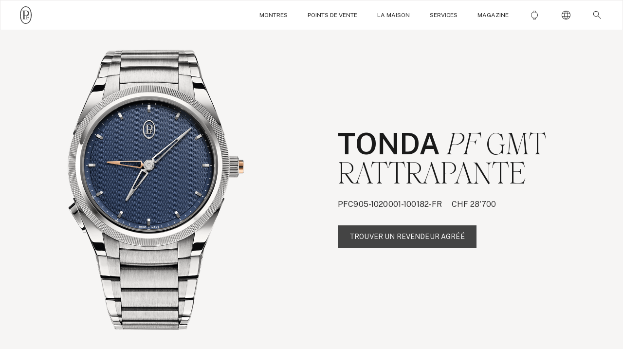

--- FILE ---
content_type: text/html; charset=UTF-8
request_url: https://www.parmigiani.com/fr/montres/tonda-pf-gmt-rattrapante-2/
body_size: 40917
content:
<!DOCTYPE HTML>
<html lang="fr">
<head>
	<meta charset="UTF-8">
	<meta name='robots' content='index, follow, max-image-preview:large, max-snippet:-1, max-video-preview:-1' />
<link rel="alternate" href="https://www.parmigiani.com/en/watches/tonda-pf-gmt-rattrapante/" hreflang="en" />
<link rel="alternate" href="https://www.parmigiani.com/fr/montres/tonda-pf-gmt-rattrapante-2/" hreflang="fr" />
<link rel="alternate" href="https://www.parmigiani.com/ja/watches/%e3%83%88%e3%83%b3%e3%83%80-%ef%bd%90%ef%bd%86-%ef%bd%87%ef%bd%8d%ef%bd%94-%e3%83%a9%e3%83%88%e3%83%a9%e3%83%91%e3%83%b3%e3%83%86/" hreflang="ja" />
<link rel="alternate" href="http://www.parmigiani.com/ar/watches/tonda-pf-gmt-rattrapante/" hreflang="ar" />
<script>window._wca = window._wca || [];</script>

	<!-- This site is optimized with the Yoast SEO plugin v22.7 - https://yoast.com/wordpress/plugins/seo/ -->
	<title>TONDA PF GMT RATTRAPANTE STEEL PLATINUM MILANO BLUE - Parmigiani Fleurier</title>
	<link rel="canonical" href="https://www.parmigiani.com/fr/montres/tonda-pf-gmt-rattrapante-2/" />
	<meta property="og:locale" content="fr_FR" />
	<meta property="og:locale:alternate" content="en_US" />
	<meta property="og:locale:alternate" content="ja_JP" />
	<meta property="og:locale:alternate" content="ar_AR" />
	<meta property="og:type" content="article" />
	<meta property="og:title" content="TONDA PF GMT RATTRAPANTE STEEL PLATINUM MILANO BLUE - Parmigiani Fleurier" />
	<meta property="og:description" content="MOUVEMENT DE MANUFACTURE À REMONTAGE AUTOMATIQUE AVEC FONCTION SPLIT GMT ET MICRO-ROTOR EN OR ROSE" />
	<meta property="og:url" content="https://www.parmigiani.com/fr/montres/tonda-pf-gmt-rattrapante-2/" />
	<meta property="og:site_name" content="Parmigiani Fleurier" />
	<meta property="article:modified_time" content="2025-06-17T14:43:05+00:00" />
	<meta property="og:image" content="http://www.parmigiani.com/wp-content/uploads/2024/10/PFC905-1020001-100182.png" />
	<meta property="og:image:width" content="628" />
	<meta property="og:image:height" content="1000" />
	<meta property="og:image:type" content="image/png" />
	<meta name="twitter:card" content="summary_large_image" />
	<meta name="twitter:label1" content="Est. reading time" />
	<meta name="twitter:data1" content="1 minute" />
	<script type="application/ld+json" class="yoast-schema-graph">{"@context":"https://schema.org","@graph":[{"@type":"WebPage","@id":"https://www.parmigiani.com/fr/montres/tonda-pf-gmt-rattrapante-2/","url":"https://www.parmigiani.com/fr/montres/tonda-pf-gmt-rattrapante-2/","name":"TONDA PF GMT RATTRAPANTE STEEL PLATINUM MILANO BLUE - Parmigiani Fleurier","isPartOf":{"@id":"https://www.parmigiani.com/fr/#website"},"primaryImageOfPage":{"@id":"https://www.parmigiani.com/fr/montres/tonda-pf-gmt-rattrapante-2/#primaryimage"},"image":{"@id":"https://www.parmigiani.com/fr/montres/tonda-pf-gmt-rattrapante-2/#primaryimage"},"thumbnailUrl":"https://www.parmigiani.com/wp-content/uploads/2026/01/PFC905-1020001-100182.png","datePublished":"2022-05-10T21:04:23+00:00","dateModified":"2025-06-17T14:43:05+00:00","breadcrumb":{"@id":"https://www.parmigiani.com/fr/montres/tonda-pf-gmt-rattrapante-2/#breadcrumb"},"inLanguage":"fr","potentialAction":[{"@type":"ReadAction","target":["https://www.parmigiani.com/fr/montres/tonda-pf-gmt-rattrapante-2/"]}]},{"@type":"ImageObject","inLanguage":"fr","@id":"https://www.parmigiani.com/fr/montres/tonda-pf-gmt-rattrapante-2/#primaryimage","url":"https://www.parmigiani.com/wp-content/uploads/2026/01/PFC905-1020001-100182.png","contentUrl":"https://www.parmigiani.com/wp-content/uploads/2026/01/PFC905-1020001-100182.png","width":628,"height":1000},{"@type":"BreadcrumbList","@id":"https://www.parmigiani.com/fr/montres/tonda-pf-gmt-rattrapante-2/#breadcrumb","itemListElement":[{"@type":"ListItem","position":1,"name":"Home","item":"https://www.parmigiani.com/fr/"},{"@type":"ListItem","position":2,"name":"Garde-temps","item":"http://www.parmigiani.com/fr/montres/"},{"@type":"ListItem","position":3,"name":"TONDA PF GMT RATTRAPANTE STEEL PLATINUM MILANO BLUE"}]},{"@type":"WebSite","@id":"https://www.parmigiani.com/fr/#website","url":"https://www.parmigiani.com/fr/","name":"Parmigiani Fleurier","description":"La Haute Horlogerie Suisse","potentialAction":[{"@type":"SearchAction","target":{"@type":"EntryPoint","urlTemplate":"https://www.parmigiani.com/fr/?s={search_term_string}"},"query-input":"required name=search_term_string"}],"inLanguage":"fr"}]}</script>
	<!-- / Yoast SEO plugin. -->


<link rel='dns-prefetch' href='//stats.wp.com' />
<link rel='dns-prefetch' href='//fonts.googleapis.com' />
<link rel="alternate" type="application/rss+xml" title="Parmigiani Fleurier &raquo; Feed" href="https://www.parmigiani.com/fr/feed/" />
<link rel="alternate" type="application/rss+xml" title="Parmigiani Fleurier &raquo; Comments Feed" href="https://www.parmigiani.com/fr/comments/feed/" />
<meta name="viewport" content="width=device-width, initial-scale=1">
<meta name="SKYPE_TOOLBAR" content="SKYPE_TOOLBAR_PARSER_COMPATIBLE">
<meta name="theme-color" content="rgba(112,73,186,0.00)">
<meta property="og:title" content="TONDA PF GMT RATTRAPANTE STEEL PLATINUM MILANO BLUE - Parmigiani Fleurier">
<meta name="description" content="MOUVEMENT DE MANUFACTURE À REMONTAGE AUTOMATIQUE AVEC FONCTION SPLIT GMT ET MICRO-ROTOR EN OR ROSE">
<meta property="og:url" content="https://www.parmigiani.com/fr/montres/tonda-pf-gmt-rattrapante-2/">
<meta property="og:locale" content="fr">
<meta property="og:site_name" content="Parmigiani Fleurier">
<meta property="og:type" content="product">
<meta property="og:image" content="https://www.parmigiani.com/wp-content/uploads/2026/01/PFC905-1020001-100182.png" itemprop="image">
<link rel="preload" href="https://www.parmigiani.com/wp-content/uploads/2021/08/Caslon-Bold.woff" as="font" type="font/woff" crossorigin><link rel="preload" href="https://www.parmigiani.com/wp-content/uploads/2021/08/CaslonBook.woff" as="font" type="font/woff" crossorigin><link rel="preload" href="https://www.parmigiani.com/wp-content/uploads/2021/08/CaslonBookItalic.woff" as="font" type="font/woff" crossorigin><link rel="preload" href="https://www.parmigiani.com/wp-content/uploads/2021/08/Avenir-Black.woff" as="font" type="font/woff" crossorigin><link rel="preload" href="https://www.parmigiani.com/wp-content/uploads/2024/01/WulkanDisplay-Light-2.woff" as="font" type="font/woff" crossorigin><link rel="preload" href="https://www.parmigiani.com/wp-content/uploads/2024/01/WulkanDisplay-LightItalic-2.woff" as="font" type="font/woff" crossorigin><script>
window._wpemojiSettings = {"baseUrl":"https:\/\/s.w.org\/images\/core\/emoji\/14.0.0\/72x72\/","ext":".png","svgUrl":"https:\/\/s.w.org\/images\/core\/emoji\/14.0.0\/svg\/","svgExt":".svg","source":{"concatemoji":"https:\/\/www.parmigiani.com\/wp-includes\/js\/wp-emoji-release.min.js?ver=6.4.7"}};
/*! This file is auto-generated */
!function(i,n){var o,s,e;function c(e){try{var t={supportTests:e,timestamp:(new Date).valueOf()};sessionStorage.setItem(o,JSON.stringify(t))}catch(e){}}function p(e,t,n){e.clearRect(0,0,e.canvas.width,e.canvas.height),e.fillText(t,0,0);var t=new Uint32Array(e.getImageData(0,0,e.canvas.width,e.canvas.height).data),r=(e.clearRect(0,0,e.canvas.width,e.canvas.height),e.fillText(n,0,0),new Uint32Array(e.getImageData(0,0,e.canvas.width,e.canvas.height).data));return t.every(function(e,t){return e===r[t]})}function u(e,t,n){switch(t){case"flag":return n(e,"\ud83c\udff3\ufe0f\u200d\u26a7\ufe0f","\ud83c\udff3\ufe0f\u200b\u26a7\ufe0f")?!1:!n(e,"\ud83c\uddfa\ud83c\uddf3","\ud83c\uddfa\u200b\ud83c\uddf3")&&!n(e,"\ud83c\udff4\udb40\udc67\udb40\udc62\udb40\udc65\udb40\udc6e\udb40\udc67\udb40\udc7f","\ud83c\udff4\u200b\udb40\udc67\u200b\udb40\udc62\u200b\udb40\udc65\u200b\udb40\udc6e\u200b\udb40\udc67\u200b\udb40\udc7f");case"emoji":return!n(e,"\ud83e\udef1\ud83c\udffb\u200d\ud83e\udef2\ud83c\udfff","\ud83e\udef1\ud83c\udffb\u200b\ud83e\udef2\ud83c\udfff")}return!1}function f(e,t,n){var r="undefined"!=typeof WorkerGlobalScope&&self instanceof WorkerGlobalScope?new OffscreenCanvas(300,150):i.createElement("canvas"),a=r.getContext("2d",{willReadFrequently:!0}),o=(a.textBaseline="top",a.font="600 32px Arial",{});return e.forEach(function(e){o[e]=t(a,e,n)}),o}function t(e){var t=i.createElement("script");t.src=e,t.defer=!0,i.head.appendChild(t)}"undefined"!=typeof Promise&&(o="wpEmojiSettingsSupports",s=["flag","emoji"],n.supports={everything:!0,everythingExceptFlag:!0},e=new Promise(function(e){i.addEventListener("DOMContentLoaded",e,{once:!0})}),new Promise(function(t){var n=function(){try{var e=JSON.parse(sessionStorage.getItem(o));if("object"==typeof e&&"number"==typeof e.timestamp&&(new Date).valueOf()<e.timestamp+604800&&"object"==typeof e.supportTests)return e.supportTests}catch(e){}return null}();if(!n){if("undefined"!=typeof Worker&&"undefined"!=typeof OffscreenCanvas&&"undefined"!=typeof URL&&URL.createObjectURL&&"undefined"!=typeof Blob)try{var e="postMessage("+f.toString()+"("+[JSON.stringify(s),u.toString(),p.toString()].join(",")+"));",r=new Blob([e],{type:"text/javascript"}),a=new Worker(URL.createObjectURL(r),{name:"wpTestEmojiSupports"});return void(a.onmessage=function(e){c(n=e.data),a.terminate(),t(n)})}catch(e){}c(n=f(s,u,p))}t(n)}).then(function(e){for(var t in e)n.supports[t]=e[t],n.supports.everything=n.supports.everything&&n.supports[t],"flag"!==t&&(n.supports.everythingExceptFlag=n.supports.everythingExceptFlag&&n.supports[t]);n.supports.everythingExceptFlag=n.supports.everythingExceptFlag&&!n.supports.flag,n.DOMReady=!1,n.readyCallback=function(){n.DOMReady=!0}}).then(function(){return e}).then(function(){var e;n.supports.everything||(n.readyCallback(),(e=n.source||{}).concatemoji?t(e.concatemoji):e.wpemoji&&e.twemoji&&(t(e.twemoji),t(e.wpemoji)))}))}((window,document),window._wpemojiSettings);
</script>
<link rel='stylesheet' id='woocommerce-multi-currency-css' href='https://www.parmigiani.com/wp-content/plugins/woocommerce-multi-currency/css/woocommerce-multi-currency.min.css?ver=2.3.3' media='all' />
<style id='woocommerce-multi-currency-inline-css'>
.woocommerce-multi-currency .wmc-list-currencies .wmc-currency.wmc-active,.woocommerce-multi-currency .wmc-list-currencies .wmc-currency:hover {background: #f78080 !important;}
		.woocommerce-multi-currency .wmc-list-currencies .wmc-currency,.woocommerce-multi-currency .wmc-title, .woocommerce-multi-currency.wmc-price-switcher a {background: #212121 !important;}
		.woocommerce-multi-currency .wmc-title, .woocommerce-multi-currency .wmc-list-currencies .wmc-currency span,.woocommerce-multi-currency .wmc-list-currencies .wmc-currency a,.woocommerce-multi-currency.wmc-price-switcher a {color: #ffffff !important;}.woocommerce-multi-currency.wmc-shortcode .wmc-currency{background-color:#ffffff;color:#212121}.woocommerce-multi-currency.wmc-shortcode .wmc-currency.wmc-active,.woocommerce-multi-currency.wmc-shortcode .wmc-current-currency{background-color:#ffffff;color:#212121}.woocommerce-multi-currency.wmc-shortcode.vertical-currency-symbols-circle:not(.wmc-currency-trigger-click) .wmc-currency-wrapper:hover .wmc-sub-currency,.woocommerce-multi-currency.wmc-shortcode.vertical-currency-symbols-circle.wmc-currency-trigger-click .wmc-sub-currency{animation: height_slide 1200ms;}@keyframes height_slide {0% {height: 0;} 100% {height: 1200%;} }
</style>
<link rel='stylesheet' id='carousel-anything-css-css' href='https://www.parmigiani.com/wp-content/plugins/vc-super-bundle/features/carousel/carousel-anything/css/style.css?ver=1.12' media='all' />
<link rel='stylesheet' id='carousel-anything-owl-css' href='https://www.parmigiani.com/wp-content/plugins/vc-super-bundle/features/carousel/carousel-anything/css/owl.theme.default.css?ver=1.12' media='all' />
<link rel='stylesheet' id='carousel-anything-transitions-css' href='https://www.parmigiani.com/wp-content/plugins/vc-super-bundle/features/carousel/carousel-anything/css/owl.carousel.css?ver=1.12' media='all' />
<link rel='stylesheet' id='carousel-anything-animate-css' href='https://www.parmigiani.com/wp-content/plugins/vc-super-bundle/features/carousel/carousel-anything/css/animate.css?ver=1.12' media='all' />
<link rel='stylesheet' id='gcp-owl-carousel-css-css' href='https://www.parmigiani.com/wp-content/plugins/vc-super-bundle/features/carousel/carousel-anything/css/style.css?ver=1.12' media='all' />
<link rel='stylesheet' id='carousel-anything-single-post-css' href='https://www.parmigiani.com/wp-content/plugins/vc-super-bundle/features/carousel/carousel-anything/css/single-post.css?ver=1.12' media='all' />
<style id='wp-emoji-styles-inline-css'>

	img.wp-smiley, img.emoji {
		display: inline !important;
		border: none !important;
		box-shadow: none !important;
		height: 1em !important;
		width: 1em !important;
		margin: 0 0.07em !important;
		vertical-align: -0.1em !important;
		background: none !important;
		padding: 0 !important;
	}
</style>
<link rel='stylesheet' id='wp-block-library-css' href='https://www.parmigiani.com/wp-includes/css/dist/block-library/style.min.css?ver=6.4.7' media='all' />
<style id='wp-block-library-inline-css'>
.has-text-align-justify{text-align:justify;}
</style>
<link rel='stylesheet' id='mediaelement-css' href='https://www.parmigiani.com/wp-includes/js/mediaelement/mediaelementplayer-legacy.min.css?ver=4.2.17' media='all' />
<link rel='stylesheet' id='wp-mediaelement-css' href='https://www.parmigiani.com/wp-includes/js/mediaelement/wp-mediaelement.min.css?ver=6.4.7' media='all' />
<style id='jetpack-sharing-buttons-style-inline-css'>
.jetpack-sharing-buttons__services-list{display:flex;flex-direction:row;flex-wrap:wrap;gap:0;list-style-type:none;margin:5px;padding:0}.jetpack-sharing-buttons__services-list.has-small-icon-size{font-size:12px}.jetpack-sharing-buttons__services-list.has-normal-icon-size{font-size:16px}.jetpack-sharing-buttons__services-list.has-large-icon-size{font-size:24px}.jetpack-sharing-buttons__services-list.has-huge-icon-size{font-size:36px}@media print{.jetpack-sharing-buttons__services-list{display:none!important}}.editor-styles-wrapper .wp-block-jetpack-sharing-buttons{gap:0;padding-inline-start:0}ul.jetpack-sharing-buttons__services-list.has-background{padding:1.25em 2.375em}
</style>
<style id='classic-theme-styles-inline-css'>
/*! This file is auto-generated */
.wp-block-button__link{color:#fff;background-color:#32373c;border-radius:9999px;box-shadow:none;text-decoration:none;padding:calc(.667em + 2px) calc(1.333em + 2px);font-size:1.125em}.wp-block-file__button{background:#32373c;color:#fff;text-decoration:none}
</style>
<style id='global-styles-inline-css'>
body{--wp--preset--color--black: #000000;--wp--preset--color--cyan-bluish-gray: #abb8c3;--wp--preset--color--white: #ffffff;--wp--preset--color--pale-pink: #f78da7;--wp--preset--color--vivid-red: #cf2e2e;--wp--preset--color--luminous-vivid-orange: #ff6900;--wp--preset--color--luminous-vivid-amber: #fcb900;--wp--preset--color--light-green-cyan: #7bdcb5;--wp--preset--color--vivid-green-cyan: #00d084;--wp--preset--color--pale-cyan-blue: #8ed1fc;--wp--preset--color--vivid-cyan-blue: #0693e3;--wp--preset--color--vivid-purple: #9b51e0;--wp--preset--gradient--vivid-cyan-blue-to-vivid-purple: linear-gradient(135deg,rgba(6,147,227,1) 0%,rgb(155,81,224) 100%);--wp--preset--gradient--light-green-cyan-to-vivid-green-cyan: linear-gradient(135deg,rgb(122,220,180) 0%,rgb(0,208,130) 100%);--wp--preset--gradient--luminous-vivid-amber-to-luminous-vivid-orange: linear-gradient(135deg,rgba(252,185,0,1) 0%,rgba(255,105,0,1) 100%);--wp--preset--gradient--luminous-vivid-orange-to-vivid-red: linear-gradient(135deg,rgba(255,105,0,1) 0%,rgb(207,46,46) 100%);--wp--preset--gradient--very-light-gray-to-cyan-bluish-gray: linear-gradient(135deg,rgb(238,238,238) 0%,rgb(169,184,195) 100%);--wp--preset--gradient--cool-to-warm-spectrum: linear-gradient(135deg,rgb(74,234,220) 0%,rgb(151,120,209) 20%,rgb(207,42,186) 40%,rgb(238,44,130) 60%,rgb(251,105,98) 80%,rgb(254,248,76) 100%);--wp--preset--gradient--blush-light-purple: linear-gradient(135deg,rgb(255,206,236) 0%,rgb(152,150,240) 100%);--wp--preset--gradient--blush-bordeaux: linear-gradient(135deg,rgb(254,205,165) 0%,rgb(254,45,45) 50%,rgb(107,0,62) 100%);--wp--preset--gradient--luminous-dusk: linear-gradient(135deg,rgb(255,203,112) 0%,rgb(199,81,192) 50%,rgb(65,88,208) 100%);--wp--preset--gradient--pale-ocean: linear-gradient(135deg,rgb(255,245,203) 0%,rgb(182,227,212) 50%,rgb(51,167,181) 100%);--wp--preset--gradient--electric-grass: linear-gradient(135deg,rgb(202,248,128) 0%,rgb(113,206,126) 100%);--wp--preset--gradient--midnight: linear-gradient(135deg,rgb(2,3,129) 0%,rgb(40,116,252) 100%);--wp--preset--font-size--small: 13px;--wp--preset--font-size--medium: 20px;--wp--preset--font-size--large: 36px;--wp--preset--font-size--x-large: 42px;--wp--preset--spacing--20: 0.44rem;--wp--preset--spacing--30: 0.67rem;--wp--preset--spacing--40: 1rem;--wp--preset--spacing--50: 1.5rem;--wp--preset--spacing--60: 2.25rem;--wp--preset--spacing--70: 3.38rem;--wp--preset--spacing--80: 5.06rem;--wp--preset--shadow--natural: 6px 6px 9px rgba(0, 0, 0, 0.2);--wp--preset--shadow--deep: 12px 12px 50px rgba(0, 0, 0, 0.4);--wp--preset--shadow--sharp: 6px 6px 0px rgba(0, 0, 0, 0.2);--wp--preset--shadow--outlined: 6px 6px 0px -3px rgba(255, 255, 255, 1), 6px 6px rgba(0, 0, 0, 1);--wp--preset--shadow--crisp: 6px 6px 0px rgba(0, 0, 0, 1);}:where(.is-layout-flex){gap: 0.5em;}:where(.is-layout-grid){gap: 0.5em;}body .is-layout-flow > .alignleft{float: left;margin-inline-start: 0;margin-inline-end: 2em;}body .is-layout-flow > .alignright{float: right;margin-inline-start: 2em;margin-inline-end: 0;}body .is-layout-flow > .aligncenter{margin-left: auto !important;margin-right: auto !important;}body .is-layout-constrained > .alignleft{float: left;margin-inline-start: 0;margin-inline-end: 2em;}body .is-layout-constrained > .alignright{float: right;margin-inline-start: 2em;margin-inline-end: 0;}body .is-layout-constrained > .aligncenter{margin-left: auto !important;margin-right: auto !important;}body .is-layout-constrained > :where(:not(.alignleft):not(.alignright):not(.alignfull)){max-width: var(--wp--style--global--content-size);margin-left: auto !important;margin-right: auto !important;}body .is-layout-constrained > .alignwide{max-width: var(--wp--style--global--wide-size);}body .is-layout-flex{display: flex;}body .is-layout-flex{flex-wrap: wrap;align-items: center;}body .is-layout-flex > *{margin: 0;}body .is-layout-grid{display: grid;}body .is-layout-grid > *{margin: 0;}:where(.wp-block-columns.is-layout-flex){gap: 2em;}:where(.wp-block-columns.is-layout-grid){gap: 2em;}:where(.wp-block-post-template.is-layout-flex){gap: 1.25em;}:where(.wp-block-post-template.is-layout-grid){gap: 1.25em;}.has-black-color{color: var(--wp--preset--color--black) !important;}.has-cyan-bluish-gray-color{color: var(--wp--preset--color--cyan-bluish-gray) !important;}.has-white-color{color: var(--wp--preset--color--white) !important;}.has-pale-pink-color{color: var(--wp--preset--color--pale-pink) !important;}.has-vivid-red-color{color: var(--wp--preset--color--vivid-red) !important;}.has-luminous-vivid-orange-color{color: var(--wp--preset--color--luminous-vivid-orange) !important;}.has-luminous-vivid-amber-color{color: var(--wp--preset--color--luminous-vivid-amber) !important;}.has-light-green-cyan-color{color: var(--wp--preset--color--light-green-cyan) !important;}.has-vivid-green-cyan-color{color: var(--wp--preset--color--vivid-green-cyan) !important;}.has-pale-cyan-blue-color{color: var(--wp--preset--color--pale-cyan-blue) !important;}.has-vivid-cyan-blue-color{color: var(--wp--preset--color--vivid-cyan-blue) !important;}.has-vivid-purple-color{color: var(--wp--preset--color--vivid-purple) !important;}.has-black-background-color{background-color: var(--wp--preset--color--black) !important;}.has-cyan-bluish-gray-background-color{background-color: var(--wp--preset--color--cyan-bluish-gray) !important;}.has-white-background-color{background-color: var(--wp--preset--color--white) !important;}.has-pale-pink-background-color{background-color: var(--wp--preset--color--pale-pink) !important;}.has-vivid-red-background-color{background-color: var(--wp--preset--color--vivid-red) !important;}.has-luminous-vivid-orange-background-color{background-color: var(--wp--preset--color--luminous-vivid-orange) !important;}.has-luminous-vivid-amber-background-color{background-color: var(--wp--preset--color--luminous-vivid-amber) !important;}.has-light-green-cyan-background-color{background-color: var(--wp--preset--color--light-green-cyan) !important;}.has-vivid-green-cyan-background-color{background-color: var(--wp--preset--color--vivid-green-cyan) !important;}.has-pale-cyan-blue-background-color{background-color: var(--wp--preset--color--pale-cyan-blue) !important;}.has-vivid-cyan-blue-background-color{background-color: var(--wp--preset--color--vivid-cyan-blue) !important;}.has-vivid-purple-background-color{background-color: var(--wp--preset--color--vivid-purple) !important;}.has-black-border-color{border-color: var(--wp--preset--color--black) !important;}.has-cyan-bluish-gray-border-color{border-color: var(--wp--preset--color--cyan-bluish-gray) !important;}.has-white-border-color{border-color: var(--wp--preset--color--white) !important;}.has-pale-pink-border-color{border-color: var(--wp--preset--color--pale-pink) !important;}.has-vivid-red-border-color{border-color: var(--wp--preset--color--vivid-red) !important;}.has-luminous-vivid-orange-border-color{border-color: var(--wp--preset--color--luminous-vivid-orange) !important;}.has-luminous-vivid-amber-border-color{border-color: var(--wp--preset--color--luminous-vivid-amber) !important;}.has-light-green-cyan-border-color{border-color: var(--wp--preset--color--light-green-cyan) !important;}.has-vivid-green-cyan-border-color{border-color: var(--wp--preset--color--vivid-green-cyan) !important;}.has-pale-cyan-blue-border-color{border-color: var(--wp--preset--color--pale-cyan-blue) !important;}.has-vivid-cyan-blue-border-color{border-color: var(--wp--preset--color--vivid-cyan-blue) !important;}.has-vivid-purple-border-color{border-color: var(--wp--preset--color--vivid-purple) !important;}.has-vivid-cyan-blue-to-vivid-purple-gradient-background{background: var(--wp--preset--gradient--vivid-cyan-blue-to-vivid-purple) !important;}.has-light-green-cyan-to-vivid-green-cyan-gradient-background{background: var(--wp--preset--gradient--light-green-cyan-to-vivid-green-cyan) !important;}.has-luminous-vivid-amber-to-luminous-vivid-orange-gradient-background{background: var(--wp--preset--gradient--luminous-vivid-amber-to-luminous-vivid-orange) !important;}.has-luminous-vivid-orange-to-vivid-red-gradient-background{background: var(--wp--preset--gradient--luminous-vivid-orange-to-vivid-red) !important;}.has-very-light-gray-to-cyan-bluish-gray-gradient-background{background: var(--wp--preset--gradient--very-light-gray-to-cyan-bluish-gray) !important;}.has-cool-to-warm-spectrum-gradient-background{background: var(--wp--preset--gradient--cool-to-warm-spectrum) !important;}.has-blush-light-purple-gradient-background{background: var(--wp--preset--gradient--blush-light-purple) !important;}.has-blush-bordeaux-gradient-background{background: var(--wp--preset--gradient--blush-bordeaux) !important;}.has-luminous-dusk-gradient-background{background: var(--wp--preset--gradient--luminous-dusk) !important;}.has-pale-ocean-gradient-background{background: var(--wp--preset--gradient--pale-ocean) !important;}.has-electric-grass-gradient-background{background: var(--wp--preset--gradient--electric-grass) !important;}.has-midnight-gradient-background{background: var(--wp--preset--gradient--midnight) !important;}.has-small-font-size{font-size: var(--wp--preset--font-size--small) !important;}.has-medium-font-size{font-size: var(--wp--preset--font-size--medium) !important;}.has-large-font-size{font-size: var(--wp--preset--font-size--large) !important;}.has-x-large-font-size{font-size: var(--wp--preset--font-size--x-large) !important;}
.wp-block-navigation a:where(:not(.wp-element-button)){color: inherit;}
:where(.wp-block-post-template.is-layout-flex){gap: 1.25em;}:where(.wp-block-post-template.is-layout-grid){gap: 1.25em;}
:where(.wp-block-columns.is-layout-flex){gap: 2em;}:where(.wp-block-columns.is-layout-grid){gap: 2em;}
.wp-block-pullquote{font-size: 1.5em;line-height: 1.6;}
</style>
<link rel='stylesheet' id='contact-form-7-css' href='https://www.parmigiani.com/wp-content/plugins/contact-form-7/includes/css/styles.css?ver=5.9.4' media='all' />
<link rel='stylesheet' id='nbcpf-intlTelInput-style-css' href='https://www.parmigiani.com/wp-content/plugins/country-phone-field-contact-form-7/assets/css/intlTelInput.min.css?ver=6.4.7' media='all' />
<link rel='stylesheet' id='nbcpf-countryFlag-style-css' href='https://www.parmigiani.com/wp-content/plugins/country-phone-field-contact-form-7/assets/css/countrySelect.min.css?ver=6.4.7' media='all' />
<link rel='stylesheet' id='dashicons-css' href='https://www.parmigiani.com/wp-includes/css/dashicons.min.css?ver=6.4.7' media='all' />
<link rel='stylesheet' id='post-views-counter-frontend-css' href='https://www.parmigiani.com/wp-content/plugins/post-views-counter/css/frontend.min.css?ver=1.5.2' media='all' />
<link rel='stylesheet' id='photoswipe-css' href='https://www.parmigiani.com/wp-content/plugins/woocommerce/assets/css/photoswipe/photoswipe.min.css?ver=8.9.4' media='all' />
<link rel='stylesheet' id='photoswipe-default-skin-css' href='https://www.parmigiani.com/wp-content/plugins/woocommerce/assets/css/photoswipe/default-skin/default-skin.min.css?ver=8.9.4' media='all' />
<style id='woocommerce-inline-inline-css'>
.woocommerce form .form-row .required { visibility: visible; }
</style>
<link rel='stylesheet' id='us-fonts-css' href='https://fonts.googleapis.com/css?family=Public+Sans%3A400%2C600%2C700%2C300&#038;display=swap&#038;ver=6.4.7' media='all' />
<link rel='stylesheet' id='us-style-css' href='//www.parmigiani.com/wp-content/themes/Zephyr/css/style.min.css?ver=8.24.2' media='all' />
<link rel='stylesheet' id='us-ripple-css' href='//www.parmigiani.com/wp-content/themes/Zephyr/common/css/base/ripple.css?ver=8.24.2' media='all' />
<link rel='stylesheet' id='us-woocommerce-css' href='//www.parmigiani.com/wp-content/themes/Zephyr/common/css/plugins/woocommerce.min.css?ver=8.24.2' media='all' />
<link rel='stylesheet' id='us-multi-currency-css' href='//www.parmigiani.com/wp-content/themes/Zephyr/common/css/plugins/us-multi-currency.min.css?ver=8.24.2' media='all' />
<script src="https://www.parmigiani.com/wp-includes/js/jquery/jquery.min.js?ver=3.7.1" id="jquery-core-js"></script>
<script src="https://www.parmigiani.com/wp-includes/js/jquery/jquery-migrate.min.js?ver=3.4.1" id="jquery-migrate-js"></script>
<script id="woocommerce-multi-currency-js-extra">
var wooMultiCurrencyParams = {"enableCacheCompatible":"1","ajaxUrl":"https:\/\/www.parmigiani.com\/wp-admin\/admin-ajax.php","switchByJS":"1","extra_params":[],"current_currency":"CHF","currencyByPaymentImmediately":"","click_to_expand_currencies_bar":"1","filter_price_meta_query":"","filter_price_tax_query":"","filter_price_search_query":""};
</script>
<script src="https://www.parmigiani.com/wp-content/plugins/woocommerce-multi-currency/js/woocommerce-multi-currency.min.js?ver=2.3.3" id="woocommerce-multi-currency-js"></script>
<script src="https://www.parmigiani.com/wp-content/plugins/vc-super-bundle/features/carousel/carousel-anything/js/min/owl.carousel2-min.js?ver=1.3.3" id="carousel-anything-owl-js"></script>
<script src="https://www.parmigiani.com/wp-content/plugins/vc-super-bundle/features/carousel/carousel-anything/js/min/script-min.js?ver=1.12" id="carousel-anything-js"></script>
<script src="https://www.parmigiani.com/wp-content/plugins/woocommerce/assets/js/jquery-blockui/jquery.blockUI.min.js?ver=2.7.0-wc.8.9.4" id="jquery-blockui-js" defer data-wp-strategy="defer"></script>
<script id="wc-add-to-cart-js-extra">
var wc_add_to_cart_params = {"ajax_url":"\/wp-admin\/admin-ajax.php","wc_ajax_url":"\/fr\/?wc-ajax=%%endpoint%%","i18n_view_cart":"View cart","cart_url":"https:\/\/www.parmigiani.com\/fr\/cart\/","is_cart":"","cart_redirect_after_add":"no"};
</script>
<script src="https://www.parmigiani.com/wp-content/plugins/woocommerce/assets/js/frontend/add-to-cart.min.js?ver=8.9.4" id="wc-add-to-cart-js" defer data-wp-strategy="defer"></script>
<script src="https://www.parmigiani.com/wp-content/plugins/woocommerce/assets/js/photoswipe/photoswipe.min.js?ver=4.1.1-wc.8.9.4" id="photoswipe-js" defer data-wp-strategy="defer"></script>
<script src="https://www.parmigiani.com/wp-content/plugins/woocommerce/assets/js/photoswipe/photoswipe-ui-default.min.js?ver=4.1.1-wc.8.9.4" id="photoswipe-ui-default-js" defer data-wp-strategy="defer"></script>
<script id="wc-single-product-js-extra">
var wc_single_product_params = {"i18n_required_rating_text":"Please select a rating","review_rating_required":"yes","flexslider":{"rtl":false,"animation":"slide","smoothHeight":true,"directionNav":false,"controlNav":"thumbnails","slideshow":false,"animationSpeed":500,"animationLoop":false,"allowOneSlide":false},"zoom_enabled":"","zoom_options":[],"photoswipe_enabled":"1","photoswipe_options":{"shareEl":false,"closeOnScroll":false,"history":false,"hideAnimationDuration":0,"showAnimationDuration":0},"flexslider_enabled":""};
</script>
<script src="https://www.parmigiani.com/wp-content/plugins/woocommerce/assets/js/frontend/single-product.min.js?ver=8.9.4" id="wc-single-product-js" defer data-wp-strategy="defer"></script>
<script src="https://www.parmigiani.com/wp-content/plugins/woocommerce/assets/js/js-cookie/js.cookie.min.js?ver=2.1.4-wc.8.9.4" id="js-cookie-js" defer data-wp-strategy="defer"></script>
<script id="woocommerce-js-extra">
var woocommerce_params = {"ajax_url":"\/wp-admin\/admin-ajax.php","wc_ajax_url":"\/fr\/?wc-ajax=%%endpoint%%"};
</script>
<script src="https://www.parmigiani.com/wp-content/plugins/woocommerce/assets/js/frontend/woocommerce.min.js?ver=8.9.4" id="woocommerce-js" defer data-wp-strategy="defer"></script>
<script src="https://stats.wp.com/s-202605.js" id="woocommerce-analytics-js" defer data-wp-strategy="defer"></script>
<script id="woocommerce-multi-currency-switcher-js-extra">
var _woocommerce_multi_currency_params = {"use_session":"0","do_not_reload_page":"","ajax_url":"https:\/\/www.parmigiani.com\/wp-admin\/admin-ajax.php","posts_submit":"0","switch_by_js":"1","switch_container":"0"};
</script>
<script src="https://www.parmigiani.com/wp-content/plugins/woocommerce-multi-currency/js/woocommerce-multi-currency-switcher.min.js?ver=2.3.3" id="woocommerce-multi-currency-switcher-js"></script>
<script></script><link rel="https://api.w.org/" href="https://www.parmigiani.com/wp-json/" /><link rel="alternate" type="application/json" href="https://www.parmigiani.com/wp-json/wp/v2/product/33439" /><link rel="EditURI" type="application/rsd+xml" title="RSD" href="https://www.parmigiani.com/xmlrpc.php?rsd" />
<meta name="generator" content="WordPress 6.4.7" />
<meta name="generator" content="WooCommerce 8.9.4" />
<link rel='shortlink' href='https://www.parmigiani.com/?p=33439' />
<link rel="alternate" type="application/json+oembed" href="https://www.parmigiani.com/wp-json/oembed/1.0/embed?url=https%3A%2F%2Fwww.parmigiani.com%2Ffr%2Fmontres%2Ftonda-pf-gmt-rattrapante-2%2F" />
<link rel="alternate" type="text/xml+oembed" href="https://www.parmigiani.com/wp-json/oembed/1.0/embed?url=https%3A%2F%2Fwww.parmigiani.com%2Ffr%2Fmontres%2Ftonda-pf-gmt-rattrapante-2%2F&#038;format=xml" />
<style> 
		#timeline{    margin-left: 50px;
    width: 250px;
    position: fixed;
    top: calc(50% - 100px);
    font: 'Avenir',sans-serif;
    border-left: 1px solid brown;
    height: 238px;
    overflow: hidden;
    z-index: 100;
	transition:all .5s ease;
	opacity:1; 
	left:0;
		}
	#timeline.gone{
	transition:all .5s ease;
		left:-100%;
		opacity:0;
	}
		#timeline ul{
			list-style-type: none;
			padding-left: 10px;
			transition: all .25s ease;
		}
		#timeline ul li{
			font-size: 14px;
			margin:12px 0;
			padding: 0;
			color:#888;
			height: 16px; 
			transition: all .25s ease;
		} 
		#content{
			width: calc(100% - 300px);
		}
 

		#timeline.year-1976 ul  li[data-year='y1976']{
			font-size: 32px;
			color:#000;
			height: 37px;
		}

		#timeline.year-1976 ul li[data-year='y1978']{
			font-size: 22px;
			height: 28px;
			color:#555;
		} 

		#timeline.year-1978 ul  li[data-year='y1978']{
			font-size: 32px;
			color:#000;
			height: 37px;
		}

		#timeline.year-1978 ul li[data-year='y1976']{
			font-size: 22px;
			height: 28px;
			color:#555;
		} 

		#timeline.year-1980 ul  li[data-year='y1980']{
			font-size: 32px;
			color:#000;
			height: 37px;
		}

		#timeline.year-1980 ul li[data-year='y1978'],
		#timeline.year-1980 ul li[data-year='y1996']{
			font-size: 22px;
			height: 28px;
			color:#555;
		} 

		#timeline.year-1996 ul  li[data-year='y1996']{
			font-size: 32px;
			color:#000;
			height: 37px;
		}

		#timeline.year-1996 ul li[data-year='y1980'],
		#timeline.year-1996 ul li[data-year='y1999']{
			font-size: 22px;
			height: 28px;
			color:#555;
		} 

		#timeline.year-1999 ul{
			transform: translateY(-32px);
		}

		#timeline.year-1999 ul  li[data-year='y1999']{
			font-size: 32px;
			color:#000;
			height: 37px;
		}

		#timeline.year-1999 ul li[data-year='y1996'],
		#timeline.year-1999 ul li[data-year='y2000']{
			font-size: 22px;
			height: 28px;
			color:#555;
		}

		#timeline.year-2000 ul{
			transform: translateY(-64px);
		}


		#timeline.year-2000 ul  li[data-year='y2000']{
			font-size: 32px;
			color:#000;
			height: 37px;
		}

		#timeline.year-2000 ul li[data-year='y1999'],
		#timeline.year-2000 ul li[data-year='y2001']{
			font-size: 22px;
			height: 28px;
			color:#555;
		} 

		#timeline.year-2001 ul{
			transform: translateY(-96px);
		}


		#timeline.year-2001 ul  li[data-year='y2001']{
			font-size: 32px;
			color:#000;
			height: 37px;
		}

		#timeline.year-2001 ul li[data-year='y2000'],
		#timeline.year-2001 ul li[data-year='y2003']{
			font-size: 22px;
			height: 28px;
			color:#555;
		} 

		#timeline.year-2003 ul{
			transform: translateY(-128px);
		}


		#timeline.year-2003 ul  li[data-year='y2003']{
			font-size: 32px;
			color:#000;
			height: 37px;
		}

		#timeline.year-2003 ul li[data-year='y2001'],
		#timeline.year-2003 ul li[data-year='y2004']{
			font-size: 22px;
			height: 28px;
			color:#555;
		} 

		#timeline.year-2004 ul{
			transform: translateY(-160px);
		}


		#timeline.year-2004 ul  li[data-year='y2004']{
			font-size: 32px;
			color:#000;
			height: 37px;
		}

		#timeline.year-2004 ul li[data-year='y2003'],
		#timeline.year-2004 ul li[data-year='y2005']{
			font-size: 22px;
			height: 28px;
			color:#555;
		} 

		#timeline.year-2005 ul{
			transform: translateY(-192px);
		}


		#timeline.year-2005 ul  li[data-year='y2005']{
			font-size: 32px;
			color:#000;
			height: 37px;
		}

		#timeline.year-2005 ul li[data-year='y2004'],
		#timeline.year-2005 ul li[data-year='y2007']{
			font-size: 22px;
			height: 28px;
			color:#555;
		} 
/*
		#timeline.year-2006 ul{
			transform: translateY(-220px);
		}


		#timeline.year-2006 ul  li[data-year='y2006']{
			font-size: 32px;
			color:#000;
			height: 37px;
		}
*/
		#timeline.year-2006 ul li[data-year='y2005'],
		#timeline.year-2006 ul li[data-year='y2007']{
			font-size: 22px;
			height: 28px;
			color:#555;
		} 

		#timeline.year-2007 ul{
			transform: translateY(-229px);
		}


		#timeline.year-2007 ul  li[data-year='y2007']{
			font-size: 32px;
			color:#000;
			height: 37px;
		}

		#timeline.year-2007 ul li[data-year='y2005'],
		#timeline.year-2007 ul li[data-year='y2008']{
			font-size: 22px;
			height: 28px;
			color:#555;
		} 

		#timeline.year-2008 ul{
			transform: translateY(-261px);
		}


		#timeline.year-2008 ul  li[data-year='y2008']{
			font-size: 32px;
			color:#000;
			height: 37px;
		}

		#timeline.year-2008 ul li[data-year='y2007'],
		#timeline.year-2008 ul li[data-year='y2011']{
			font-size: 22px;
			height: 28px;
			color:#555;
		} 
/*
		#timeline.year-2010 ul{
			transform: translateY(-306px);
		}


		#timeline.year-2010 ul  li[data-year='y2010']{
			font-size: 32px;
			color:#000;
			height: 37px;
		}

		#timeline.year-2010 ul li[data-year='y2008'],
		#timeline.year-2010 ul li[data-year='y2011']{
			font-size: 22px;
			height: 28px;
			color:#555;
		} 
*/
		#timeline.year-2011 ul{
			transform: translateY(-261px);
		}


		#timeline.year-2011 ul  li[data-year='y2011']{
			font-size: 32px;
			color:#000;
			height: 37px;
		}

		#timeline.year-2011 ul li[data-year='y2008'],
		#timeline.year-2011 ul li[data-year='y2014']{
			font-size: 22px;
			height: 28px;
			color:#555;
		} 
/*
		#timeline.year-2013 ul{
			transform: translateY(-358px);
		}


		#timeline.year-2013 ul  li[data-year='y2013']{
			font-size: 32px;
			color:#000;
			height: 37px;
		}

		#timeline.year-2013 ul li[data-year='y2011'],
		#timeline.year-2013 ul li[data-year='y2014']{
			font-size: 22px;
			height: 28px;
			color:#555;
		} 
*/
		#timeline.year-2014 ul{
			transform: translateY(-270px);
		}


		#timeline.year-2014 ul  li[data-year='y2014']{
			font-size: 32px;
			color:#000;
			height: 37px;
		}

		#timeline.year-2014 ul li[data-year='y2011'],
		#timeline.year-2014 ul li[data-year='y2015']{
			font-size: 22px;
			height: 28px;
			color:#555;
		} 

		#timeline.year-2015 ul{
			transform: translateY(-310px);
		}


		#timeline.year-2015 ul  li[data-year='y2015']{
			font-size: 32px;
			color:#000;
			height: 37px;
		}

		#timeline.year-2015 ul li[data-year='y2014'],
		#timeline.year-2015 ul li[data-year='y2016']{
			font-size: 22px;
			height: 28px;
			color:#555;
		} 

		#timeline.year-2016 ul,
		/*#timeline.year-2017 ul,*/
		#timeline.year-2020 ul,
		#timeline.year-2021 ul{
			transform: translateY(-370px);
		}


		#timeline.year-2016 ul  li[data-year='y2016']{
			font-size: 32px;
			color:#000;
			height: 37px;
		}

		#timeline.year-2016 ul li[data-year='y2015'],
		#timeline.year-2016 ul li[data-year='y2020']{
			font-size: 22px;
			height: 28px;
			color:#555;
		}


		#timeline.year-2017 ul  li[data-year='y2017']{
			font-size: 32px;
			color:#000;
			height: 37px;
		}

		#timeline.year-2017 ul li[data-year='y2016'],
		#timeline.year-2017 ul li[data-year='y2020']{
			font-size: 22px;
			height: 28px;
			color:#555;
		} 


		#timeline.year-2020 ul  li[data-year='y2020']{
			font-size: 32px;
			color:#000;
			height: 37px;
		}

		#timeline.year-2020 ul li[data-year='y2016'],
		#timeline.year-2020 ul li[data-year='y2021']{
			font-size: 22px;
			height: 28px;
			color:#555;
		} 


		#timeline.year-2021 ul  li[data-year='y2021']{
			font-size: 32px;
			color:#000;
			height: 37px;
		}

		#timeline.year-2021 ul li[data-year='y2020']{
			font-size: 22px;
			height: 28px;
			color:#555;
		} 
	#scrolling-wrapper{
		display:block;
		padding:0!important; 
	}
	        #scrolling-wrapper > div > div > .vc_col-sm-12.wpb_column.vc_column_container{
          position: relative;
        }

        #scrolling-wrapper > div > div > .vc_col-sm-12.wpb_column.vc_column_container > .vc_column-inner{
            height: 100vh;
            width: 100vw;  
			margin:0;
			padding:0;
            left:0;
			display:block;
            position: relative;
            top:0;
        }

        #scrolling-wrapper > div > div > .vc_col-sm-12.wpb_column.vc_column_container > .vc_column-inner > .wpb_wrapper{ 
            display: flex;
    position: sticky;
    top: 0;
    left: 0;
        }
        #scrolling-wrapper .card{
            height: 100vh;
            width: 100vw;
            display: flex;
            float: left;
        } 

	</style>	<style>img#wpstats{display:none}</style>
				<script id="us_add_no_touch">
			if ( ! /Android|webOS|iPhone|iPad|iPod|BlackBerry|IEMobile|Opera Mini/i.test( navigator.userAgent ) ) {
				document.getElementsByTagName( 'html' )[ 0 ].className += " no-touch";
			}
		</script>
			<noscript><style>.woocommerce-product-gallery{ opacity: 1 !important; }</style></noscript>
	<meta name="generator" content="Powered by WPBakery Page Builder - drag and drop page builder for WordPress."/>
<meta name="generator" content="Powered by Slider Revolution 6.7.11 - responsive, Mobile-Friendly Slider Plugin for WordPress with comfortable drag and drop interface." />
<link rel="icon" href="https://www.parmigiani.com/wp-content/uploads/2021/10/parmigianiicon-75x75.webp" sizes="32x32" />
<link rel="icon" href="https://www.parmigiani.com/wp-content/uploads/2021/10/parmigianiicon.webp" sizes="192x192" />
<link rel="apple-touch-icon" href="https://www.parmigiani.com/wp-content/uploads/2021/10/parmigianiicon.webp" />
<meta name="msapplication-TileImage" content="https://www.parmigiani.com/wp-content/uploads/2021/10/parmigianiicon.webp" />
<script>function setREVStartSize(e){
			//window.requestAnimationFrame(function() {
				window.RSIW = window.RSIW===undefined ? window.innerWidth : window.RSIW;
				window.RSIH = window.RSIH===undefined ? window.innerHeight : window.RSIH;
				try {
					var pw = document.getElementById(e.c).parentNode.offsetWidth,
						newh;
					pw = pw===0 || isNaN(pw) || (e.l=="fullwidth" || e.layout=="fullwidth") ? window.RSIW : pw;
					e.tabw = e.tabw===undefined ? 0 : parseInt(e.tabw);
					e.thumbw = e.thumbw===undefined ? 0 : parseInt(e.thumbw);
					e.tabh = e.tabh===undefined ? 0 : parseInt(e.tabh);
					e.thumbh = e.thumbh===undefined ? 0 : parseInt(e.thumbh);
					e.tabhide = e.tabhide===undefined ? 0 : parseInt(e.tabhide);
					e.thumbhide = e.thumbhide===undefined ? 0 : parseInt(e.thumbhide);
					e.mh = e.mh===undefined || e.mh=="" || e.mh==="auto" ? 0 : parseInt(e.mh,0);
					if(e.layout==="fullscreen" || e.l==="fullscreen")
						newh = Math.max(e.mh,window.RSIH);
					else{
						e.gw = Array.isArray(e.gw) ? e.gw : [e.gw];
						for (var i in e.rl) if (e.gw[i]===undefined || e.gw[i]===0) e.gw[i] = e.gw[i-1];
						e.gh = e.el===undefined || e.el==="" || (Array.isArray(e.el) && e.el.length==0)? e.gh : e.el;
						e.gh = Array.isArray(e.gh) ? e.gh : [e.gh];
						for (var i in e.rl) if (e.gh[i]===undefined || e.gh[i]===0) e.gh[i] = e.gh[i-1];
											
						var nl = new Array(e.rl.length),
							ix = 0,
							sl;
						e.tabw = e.tabhide>=pw ? 0 : e.tabw;
						e.thumbw = e.thumbhide>=pw ? 0 : e.thumbw;
						e.tabh = e.tabhide>=pw ? 0 : e.tabh;
						e.thumbh = e.thumbhide>=pw ? 0 : e.thumbh;
						for (var i in e.rl) nl[i] = e.rl[i]<window.RSIW ? 0 : e.rl[i];
						sl = nl[0];
						for (var i in nl) if (sl>nl[i] && nl[i]>0) { sl = nl[i]; ix=i;}
						var m = pw>(e.gw[ix]+e.tabw+e.thumbw) ? 1 : (pw-(e.tabw+e.thumbw)) / (e.gw[ix]);
						newh =  (e.gh[ix] * m) + (e.tabh + e.thumbh);
					}
					var el = document.getElementById(e.c);
					if (el!==null && el) el.style.height = newh+"px";
					el = document.getElementById(e.c+"_wrapper");
					if (el!==null && el) {
						el.style.height = newh+"px";
						el.style.display = "block";
					}
				} catch(e){
					console.log("Failure at Presize of Slider:" + e)
				}
			//});
		  };</script>
<noscript><style> .wpb_animate_when_almost_visible { opacity: 1; }</style></noscript>		<style id="us-icon-fonts">@font-face{font-display:block;font-style:normal;font-family:"fontawesome";font-weight:900;src:url("//www.parmigiani.com/wp-content/themes/Zephyr/fonts/fa-solid-900.woff2?ver=8.24.2") format("woff2")}.fas{font-family:"fontawesome";font-weight:900}@font-face{font-display:block;font-style:normal;font-family:"fontawesome";font-weight:400;src:url("//www.parmigiani.com/wp-content/themes/Zephyr/fonts/fa-regular-400.woff2?ver=8.24.2") format("woff2")}.far{font-family:"fontawesome";font-weight:400}@font-face{font-display:block;font-style:normal;font-family:"Font Awesome 5 Brands";font-weight:400;src:url("//www.parmigiani.com/wp-content/themes/Zephyr/fonts/fa-brands-400.woff2?ver=8.24.2") format("woff2")}.fab{font-family:"Font Awesome 5 Brands";font-weight:400}@font-face{font-display:block;font-style:normal;font-family:"Material Icons";font-weight:400;src:url("//www.parmigiani.com/wp-content/themes/Zephyr/fonts/material-icons.woff2?ver=8.24.2") format("woff2")}.material-icons{font-family:"Material Icons";font-weight:400}</style>
				<style id="us-theme-options-css">:root{--color-header-middle-bg:rgba(112,73,186,0.00);--color-header-middle-bg-grad:rgba(112,73,186,0.00);--color-header-middle-text:#ffffff;--color-header-middle-text-hover:#9A8257;--color-header-transparent-bg:transparent;--color-header-transparent-bg-grad:transparent;--color-header-transparent-text:#ffffff;--color-header-transparent-text-hover:#9A8257;--color-chrome-toolbar:rgba(112,73,186,0.00);--color-chrome-toolbar-grad:rgba(112,73,186,0.00);--color-header-top-bg:#ffffff;--color-header-top-bg-grad:#ffffff;--color-header-top-text:#999999;--color-header-top-text-hover:#9A8257;--color-header-top-transparent-bg:rgba(0,0,0,0.2);--color-header-top-transparent-bg-grad:rgba(0,0,0,0.2);--color-header-top-transparent-text:rgba(255,255,255,0.66);--color-header-top-transparent-text-hover:#fff;--color-content-bg:#ffffff;--color-content-bg-grad:#ffffff;--color-content-bg-alt:#f5f5f5;--color-content-bg-alt-grad:#f5f5f5;--color-content-border:#e0e0e0;--color-content-heading:#8f8f8f;--color-content-heading-grad:#8f8f8f;--color-content-text:#444444;--color-content-link:#9A8257;--color-content-link-hover:#c7a871;--color-content-primary:#8f8f8f;--color-content-primary-grad:#8f8f8f;--color-content-secondary:#9A8257;--color-content-secondary-grad:#9A8257;--color-content-faded:#9e9e9e;--color-content-overlay:rgba(0,0,0,0.75);--color-content-overlay-grad:rgba(0,0,0,0.75);--color-alt-content-bg:#f5f5f5;--color-alt-content-bg-grad:#f5f5f5;--color-alt-content-bg-alt:#1a1a1a;--color-alt-content-bg-alt-grad:#1a1a1a;--color-alt-content-border:#e0e0e0;--color-alt-content-text:#424242;--color-alt-content-link:#9A8257;--color-alt-content-link-hover:#c7a871;--color-alt-content-primary:#9A8257;--color-alt-content-primary-grad:#9A8257;--color-alt-content-secondary:#9A8257;--color-alt-content-secondary-grad:#9A8257;--color-alt-content-faded:#9e9e9e;--color-alt-content-overlay:rgba(154,130,87,0.80);--color-alt-content-overlay-grad:rgba(154,130,87,0.80);--color-content-primary-faded:rgba(143,143,143,0.15);--box-shadow:0 5px 15px rgba(0,0,0,.15);--box-shadow-up:0 -5px 15px rgba(0,0,0,.15);--site-canvas-width:1300px;--site-content-width:1500px;--text-block-margin-bottom:0rem;--inputs-font-size:1rem;--inputs-height:3em;--inputs-padding:1em;--inputs-border-width:1px;--inputs-text-color:inherit}.has-content-primary-color{color:var(--color-content-primary)}.has-content-primary-background-color{background:var(--color-content-primary-grad)}.has-content-secondary-color{color:var(--color-content-secondary)}.has-content-secondary-background-color{background:var(--color-content-secondary-grad)}.has-content-heading-color{color:var(--color-content-heading)}.has-content-heading-background-color{background:var(--color-content-heading-grad)}.has-content-text-color{color:var(--color-content-text)}.has-content-text-background-color{background:var(--color-content-text-grad)}.has-content-faded-color{color:var(--color-content-faded)}.has-content-faded-background-color{background:var(--color-content-faded-grad)}.has-content-border-color{color:var(--color-content-border)}.has-content-border-background-color{background:var(--color-content-border-grad)}.has-content-bg-alt-color{color:var(--color-content-bg-alt)}.has-content-bg-alt-background-color{background:var(--color-content-bg-alt-grad)}.has-content-bg-color{color:var(--color-content-bg)}.has-content-bg-background-color{background:var(--color-content-bg-grad)}@font-face{font-display:swap;font-style:normal;font-family:"Caslon Bold";font-weight:400;src:url(/wp-content/uploads/2021/08/Caslon-Bold.woff) format("woff")}@font-face{font-display:swap;font-style:normal;font-family:"CaslonBook";font-weight:400;src:url(/wp-content/uploads/2021/08/CaslonBook.woff) format("woff")}@font-face{font-display:swap;font-style:normal;font-family:"Caslon Book Italic";font-weight:400;src:url(/wp-content/uploads/2021/08/CaslonBookItalic.woff) format("woff")}@font-face{font-display:swap;font-style:normal;font-family:"Avenir Black";font-weight:400;src:url(/wp-content/uploads/2021/08/Avenir-Black.woff) format("woff")}@font-face{font-display:swap;font-style:normal;font-family:"Wulkan Display Light";font-weight:400;src:url(/wp-content/uploads/2024/01/WulkanDisplay-Light-2.woff) format("woff")}@font-face{font-display:swap;font-style:normal;font-family:"Wulkan Display Light Italic";font-weight:400;src:url(/wp-content/uploads/2024/01/WulkanDisplay-LightItalic-2.woff) format("woff")}:root{--font-family:"Public Sans";--font-size:16px;--line-height:1.3;--font-weight:300;--bold-font-weight:700;--h1-font-family:"Wulkan Display Light";--h1-font-size:3.75rem;--h1-line-height:1;--h1-font-weight:300;--h1-bold-font-weight:700;--h1-text-transform:uppercase;--h1-font-style:normal;--h1-letter-spacing:0em;--h1-margin-bottom:2rem;--h1-color:#272727;--h2-font-family:"Public Sans";--h2-font-size:1.75rem;--h2-line-height:1.3;--h2-font-weight:400;--h2-bold-font-weight:var(--h1-bold-font-weight);--h2-text-transform:var(--h1-text-transform);--h2-font-style:var(--h1-font-style);--h2-letter-spacing:0em;--h2-margin-bottom:1.1rem;--h2-color:#272727;--h3-font-family:"Public Sans";--h3-font-size:1.125rem;--h3-line-height:1.3;--h3-font-weight:400;--h3-bold-font-weight:var(--h1-bold-font-weight);--h3-text-transform:var(--h1-text-transform);--h3-font-style:var(--h1-font-style);--h3-letter-spacing:0em;--h3-margin-bottom:1.5rem;--h3-color:#272727;--h4-font-family:"Public Sans";--h4-font-size:0.75rem;--h4-line-height:1.3;--h4-font-weight:400;--h4-bold-font-weight:var(--h1-bold-font-weight);--h4-text-transform:var(--h1-text-transform);--h4-font-style:var(--h1-font-style);--h4-letter-spacing:0em;--h4-margin-bottom:1.5rem;--h4-color:#272727;--h5-font-family:var(--h1-font-family);--h5-font-size:1.3rem;--h5-line-height:1.4;--h5-font-weight:400;--h5-bold-font-weight:var(--h1-bold-font-weight);--h5-text-transform:none;--h5-font-style:var(--h1-font-style);--h5-letter-spacing:0em;--h5-margin-bottom:1.5rem;--h6-font-family:var(--h1-font-family);--h6-font-size:1.1rem;--h6-line-height:1.40;--h6-font-weight:400;--h6-bold-font-weight:var(--h1-bold-font-weight);--h6-text-transform:none;--h6-font-style:var(--h1-font-style);--h6-letter-spacing:0em;--h6-margin-bottom:1.5rem}@media (max-width:600px){:root{--h1-font-size:2rem;--h2-font-size:1.25rem;--h3-font-size:1rem;--h5-font-size:1.1rem;--h6-font-size:1rem}}h1{font-family:var(--h1-font-family,inherit);font-weight:var(--h1-font-weight,inherit);font-size:var(--h1-font-size,inherit);font-style:var(--h1-font-style,inherit);line-height:var(--h1-line-height,1.4);letter-spacing:var(--h1-letter-spacing,inherit);text-transform:var(--h1-text-transform,inherit);margin-bottom:var(--h1-margin-bottom,1.5rem)}h1>strong{font-weight:var(--h1-bold-font-weight,bold)}h1{color:var(--h1-color,inherit)}h2{font-family:var(--h2-font-family,inherit);font-weight:var(--h2-font-weight,inherit);font-size:var(--h2-font-size,inherit);font-style:var(--h2-font-style,inherit);line-height:var(--h2-line-height,1.4);letter-spacing:var(--h2-letter-spacing,inherit);text-transform:var(--h2-text-transform,inherit);margin-bottom:var(--h2-margin-bottom,1.5rem)}h2>strong{font-weight:var(--h2-bold-font-weight,bold)}h2{color:var(--h2-color,inherit)}h3{font-family:var(--h3-font-family,inherit);font-weight:var(--h3-font-weight,inherit);font-size:var(--h3-font-size,inherit);font-style:var(--h3-font-style,inherit);line-height:var(--h3-line-height,1.4);letter-spacing:var(--h3-letter-spacing,inherit);text-transform:var(--h3-text-transform,inherit);margin-bottom:var(--h3-margin-bottom,1.5rem)}h3>strong{font-weight:var(--h3-bold-font-weight,bold)}h3{color:var(--h3-color,inherit)}h4{font-family:var(--h4-font-family,inherit);font-weight:var(--h4-font-weight,inherit);font-size:var(--h4-font-size,inherit);font-style:var(--h4-font-style,inherit);line-height:var(--h4-line-height,1.4);letter-spacing:var(--h4-letter-spacing,inherit);text-transform:var(--h4-text-transform,inherit);margin-bottom:var(--h4-margin-bottom,1.5rem)}h4>strong{font-weight:var(--h4-bold-font-weight,bold)}h4{color:var(--h4-color,inherit)}h5{font-family:var(--h5-font-family,inherit);font-weight:var(--h5-font-weight,inherit);font-size:var(--h5-font-size,inherit);font-style:var(--h5-font-style,inherit);line-height:var(--h5-line-height,1.4);letter-spacing:var(--h5-letter-spacing,inherit);text-transform:var(--h5-text-transform,inherit);margin-bottom:var(--h5-margin-bottom,1.5rem)}h5>strong{font-weight:var(--h5-bold-font-weight,bold)}h6{font-family:var(--h6-font-family,inherit);font-weight:var(--h6-font-weight,inherit);font-size:var(--h6-font-size,inherit);font-style:var(--h6-font-style,inherit);line-height:var(--h6-line-height,1.4);letter-spacing:var(--h6-letter-spacing,inherit);text-transform:var(--h6-text-transform,inherit);margin-bottom:var(--h6-margin-bottom,1.5rem)}h6>strong{font-weight:var(--h6-bold-font-weight,bold)}body{background:var(--color-alt-content-bg)}@media (max-width:1580px){.l-main .aligncenter{max-width:calc(100vw - 5rem)}}@media (min-width:1281px){body.usb_preview .hide_on_default{opacity:0.25!important}.vc_hidden-lg,body:not(.usb_preview) .hide_on_default{display:none!important}.default_align_left{text-align:left;justify-content:flex-start}.default_align_right{text-align:right;justify-content:flex-end}.default_align_center{text-align:center;justify-content:center}.w-hwrapper.default_align_center>*{margin-left:calc( var(--hwrapper-gap,1.2rem) / 2 );margin-right:calc( var(--hwrapper-gap,1.2rem) / 2 )}.default_align_justify{justify-content:space-between}.w-hwrapper>.default_align_justify,.default_align_justify>.w-btn{width:100%}}@media (min-width:1025px) and (max-width:1280px){body.usb_preview .hide_on_laptops{opacity:0.25!important}.vc_hidden-md,body:not(.usb_preview) .hide_on_laptops{display:none!important}.laptops_align_left{text-align:left;justify-content:flex-start}.laptops_align_right{text-align:right;justify-content:flex-end}.laptops_align_center{text-align:center;justify-content:center}.w-hwrapper.laptops_align_center>*{margin-left:calc( var(--hwrapper-gap,1.2rem) / 2 );margin-right:calc( var(--hwrapper-gap,1.2rem) / 2 )}.laptops_align_justify{justify-content:space-between}.w-hwrapper>.laptops_align_justify,.laptops_align_justify>.w-btn{width:100%}.g-cols.via_grid[style*="--laptops-gap"]{grid-gap:var(--laptops-gap,3rem)}}@media (min-width:601px) and (max-width:1024px){body.usb_preview .hide_on_tablets{opacity:0.25!important}.vc_hidden-sm,body:not(.usb_preview) .hide_on_tablets{display:none!important}.tablets_align_left{text-align:left;justify-content:flex-start}.tablets_align_right{text-align:right;justify-content:flex-end}.tablets_align_center{text-align:center;justify-content:center}.w-hwrapper.tablets_align_center>*{margin-left:calc( var(--hwrapper-gap,1.2rem) / 2 );margin-right:calc( var(--hwrapper-gap,1.2rem) / 2 )}.tablets_align_justify{justify-content:space-between}.w-hwrapper>.tablets_align_justify,.tablets_align_justify>.w-btn{width:100%}.g-cols.via_grid[style*="--tablets-gap"]{grid-gap:var(--tablets-gap,3rem)}}@media (max-width:600px){body.usb_preview .hide_on_mobiles{opacity:0.25!important}.vc_hidden-xs,body:not(.usb_preview) .hide_on_mobiles{display:none!important}.mobiles_align_left{text-align:left;justify-content:flex-start}.mobiles_align_right{text-align:right;justify-content:flex-end}.mobiles_align_center{text-align:center;justify-content:center}.w-hwrapper.mobiles_align_center>*{margin-left:calc( var(--hwrapper-gap,1.2rem) / 2 );margin-right:calc( var(--hwrapper-gap,1.2rem) / 2 )}.mobiles_align_justify{justify-content:space-between}.w-hwrapper>.mobiles_align_justify,.mobiles_align_justify>.w-btn{width:100%}.w-hwrapper.stack_on_mobiles{display:block}.w-hwrapper.stack_on_mobiles>*{display:block;margin:0 0 var(--hwrapper-gap,1.2rem)}.w-hwrapper.stack_on_mobiles>:last-child{margin-bottom:0}.g-cols.via_grid[style*="--mobiles-gap"]{grid-gap:var(--mobiles-gap,1.5rem)}}@media (max-width:600px){.g-cols.type_default>div[class*="vc_col-xs-"]{margin-top:1rem;margin-bottom:1rem}.g-cols>div:not([class*="vc_col-xs-"]){width:100%;margin:0 0 1.5rem}.g-cols.reversed>div:last-of-type{order:-1}.g-cols.type_boxes>div,.g-cols.reversed>div:first-child,.g-cols:not(.reversed)>div:last-child,.g-cols>div.has_bg_color{margin-bottom:0}.vc_col-xs-1{width:8.3333%}.vc_col-xs-2{width:16.6666%}.vc_col-xs-1\/5{width:20%}.vc_col-xs-3{width:25%}.vc_col-xs-4{width:33.3333%}.vc_col-xs-2\/5{width:40%}.vc_col-xs-5{width:41.6666%}.vc_col-xs-6{width:50%}.vc_col-xs-7{width:58.3333%}.vc_col-xs-3\/5{width:60%}.vc_col-xs-8{width:66.6666%}.vc_col-xs-9{width:75%}.vc_col-xs-4\/5{width:80%}.vc_col-xs-10{width:83.3333%}.vc_col-xs-11{width:91.6666%}.vc_col-xs-12{width:100%}.vc_col-xs-offset-0{margin-left:0}.vc_col-xs-offset-1{margin-left:8.3333%}.vc_col-xs-offset-2{margin-left:16.6666%}.vc_col-xs-offset-1\/5{margin-left:20%}.vc_col-xs-offset-3{margin-left:25%}.vc_col-xs-offset-4{margin-left:33.3333%}.vc_col-xs-offset-2\/5{margin-left:40%}.vc_col-xs-offset-5{margin-left:41.6666%}.vc_col-xs-offset-6{margin-left:50%}.vc_col-xs-offset-7{margin-left:58.3333%}.vc_col-xs-offset-3\/5{margin-left:60%}.vc_col-xs-offset-8{margin-left:66.6666%}.vc_col-xs-offset-9{margin-left:75%}.vc_col-xs-offset-4\/5{margin-left:80%}.vc_col-xs-offset-10{margin-left:83.3333%}.vc_col-xs-offset-11{margin-left:91.6666%}.vc_col-xs-offset-12{margin-left:100%}}@media (min-width:601px){.vc_col-sm-1{width:8.3333%}.vc_col-sm-2{width:16.6666%}.vc_col-sm-1\/5{width:20%}.vc_col-sm-3{width:25%}.vc_col-sm-4{width:33.3333%}.vc_col-sm-2\/5{width:40%}.vc_col-sm-5{width:41.6666%}.vc_col-sm-6{width:50%}.vc_col-sm-7{width:58.3333%}.vc_col-sm-3\/5{width:60%}.vc_col-sm-8{width:66.6666%}.vc_col-sm-9{width:75%}.vc_col-sm-4\/5{width:80%}.vc_col-sm-10{width:83.3333%}.vc_col-sm-11{width:91.6666%}.vc_col-sm-12{width:100%}.vc_col-sm-offset-0{margin-left:0}.vc_col-sm-offset-1{margin-left:8.3333%}.vc_col-sm-offset-2{margin-left:16.6666%}.vc_col-sm-offset-1\/5{margin-left:20%}.vc_col-sm-offset-3{margin-left:25%}.vc_col-sm-offset-4{margin-left:33.3333%}.vc_col-sm-offset-2\/5{margin-left:40%}.vc_col-sm-offset-5{margin-left:41.6666%}.vc_col-sm-offset-6{margin-left:50%}.vc_col-sm-offset-7{margin-left:58.3333%}.vc_col-sm-offset-3\/5{margin-left:60%}.vc_col-sm-offset-8{margin-left:66.6666%}.vc_col-sm-offset-9{margin-left:75%}.vc_col-sm-offset-4\/5{margin-left:80%}.vc_col-sm-offset-10{margin-left:83.3333%}.vc_col-sm-offset-11{margin-left:91.6666%}.vc_col-sm-offset-12{margin-left:100%}}@media (min-width:1025px){.vc_col-md-1{width:8.3333%}.vc_col-md-2{width:16.6666%}.vc_col-md-1\/5{width:20%}.vc_col-md-3{width:25%}.vc_col-md-4{width:33.3333%}.vc_col-md-2\/5{width:40%}.vc_col-md-5{width:41.6666%}.vc_col-md-6{width:50%}.vc_col-md-7{width:58.3333%}.vc_col-md-3\/5{width:60%}.vc_col-md-8{width:66.6666%}.vc_col-md-9{width:75%}.vc_col-md-4\/5{width:80%}.vc_col-md-10{width:83.3333%}.vc_col-md-11{width:91.6666%}.vc_col-md-12{width:100%}.vc_col-md-offset-0{margin-left:0}.vc_col-md-offset-1{margin-left:8.3333%}.vc_col-md-offset-2{margin-left:16.6666%}.vc_col-md-offset-1\/5{margin-left:20%}.vc_col-md-offset-3{margin-left:25%}.vc_col-md-offset-4{margin-left:33.3333%}.vc_col-md-offset-2\/5{margin-left:40%}.vc_col-md-offset-5{margin-left:41.6666%}.vc_col-md-offset-6{margin-left:50%}.vc_col-md-offset-7{margin-left:58.3333%}.vc_col-md-offset-3\/5{margin-left:60%}.vc_col-md-offset-8{margin-left:66.6666%}.vc_col-md-offset-9{margin-left:75%}.vc_col-md-offset-4\/5{margin-left:80%}.vc_col-md-offset-10{margin-left:83.3333%}.vc_col-md-offset-11{margin-left:91.6666%}.vc_col-md-offset-12{margin-left:100%}}@media (min-width:1281px){.vc_col-lg-1{width:8.3333%}.vc_col-lg-2{width:16.6666%}.vc_col-lg-1\/5{width:20%}.vc_col-lg-3{width:25%}.vc_col-lg-4{width:33.3333%}.vc_col-lg-2\/5{width:40%}.vc_col-lg-5{width:41.6666%}.vc_col-lg-6{width:50%}.vc_col-lg-7{width:58.3333%}.vc_col-lg-3\/5{width:60%}.vc_col-lg-8{width:66.6666%}.vc_col-lg-9{width:75%}.vc_col-lg-4\/5{width:80%}.vc_col-lg-10{width:83.3333%}.vc_col-lg-11{width:91.6666%}.vc_col-lg-12{width:100%}.vc_col-lg-offset-0{margin-left:0}.vc_col-lg-offset-1{margin-left:8.3333%}.vc_col-lg-offset-2{margin-left:16.6666%}.vc_col-lg-offset-1\/5{margin-left:20%}.vc_col-lg-offset-3{margin-left:25%}.vc_col-lg-offset-4{margin-left:33.3333%}.vc_col-lg-offset-2\/5{margin-left:40%}.vc_col-lg-offset-5{margin-left:41.6666%}.vc_col-lg-offset-6{margin-left:50%}.vc_col-lg-offset-7{margin-left:58.3333%}.vc_col-lg-offset-3\/5{margin-left:60%}.vc_col-lg-offset-8{margin-left:66.6666%}.vc_col-lg-offset-9{margin-left:75%}.vc_col-lg-offset-4\/5{margin-left:80%}.vc_col-lg-offset-10{margin-left:83.3333%}.vc_col-lg-offset-11{margin-left:91.6666%}.vc_col-lg-offset-12{margin-left:100%}}@media (min-width:601px) and (max-width:1024px){.g-cols.via_flex.type_default>div[class*="vc_col-md-"],.g-cols.via_flex.type_default>div[class*="vc_col-lg-"]{margin-top:1rem;margin-bottom:1rem}}@media (min-width:1025px) and (max-width:1280px){.g-cols.via_flex.type_default>div[class*="vc_col-lg-"]{margin-top:1rem;margin-bottom:1rem}}@media (max-width:767px){.l-canvas{overflow:hidden}.g-cols.stacking_default.reversed>div:last-of-type{order:-1}.g-cols.stacking_default.via_flex>div:not([class*="vc_col-xs"]){width:100%;margin:0 0 1.5rem}.g-cols.stacking_default.via_grid.mobiles-cols_1{grid-template-columns:100%}.g-cols.stacking_default.via_flex.type_boxes>div,.g-cols.stacking_default.via_flex.reversed>div:first-child,.g-cols.stacking_default.via_flex:not(.reversed)>div:last-child,.g-cols.stacking_default.via_flex>div.has_bg_color{margin-bottom:0}.g-cols.stacking_default.via_flex.type_default>.wpb_column.stretched{margin-left:-1rem;margin-right:-1rem}.g-cols.stacking_default.via_grid.mobiles-cols_1>.wpb_column.stretched,.g-cols.stacking_default.via_flex.type_boxes>.wpb_column.stretched{margin-left:-2.5rem;margin-right:-2.5rem;width:auto}.vc_column-inner.type_sticky>.wpb_wrapper,.vc_column_container.type_sticky>.vc_column-inner{top:0!important}}@media (min-width:768px){body:not(.rtl) .l-section.for_sidebar.at_left>div>.l-sidebar,.rtl .l-section.for_sidebar.at_right>div>.l-sidebar{order:-1}.vc_column_container.type_sticky>.vc_column-inner,.vc_column-inner.type_sticky>.wpb_wrapper{position:-webkit-sticky;position:sticky}.l-section.type_sticky{position:-webkit-sticky;position:sticky;top:0;z-index:11;transition:top 0.3s cubic-bezier(.78,.13,.15,.86) 0.1s}.header_hor .l-header.post_fixed.sticky_auto_hide{z-index:12}.admin-bar .l-section.type_sticky{top:32px}.l-section.type_sticky>.l-section-h{transition:padding-top 0.3s}.header_hor .l-header.pos_fixed:not(.down)~.l-main .l-section.type_sticky:not(:first-of-type){top:var(--header-sticky-height)}.admin-bar.header_hor .l-header.pos_fixed:not(.down)~.l-main .l-section.type_sticky:not(:first-of-type){top:calc( var(--header-sticky-height) + 32px )}.header_hor .l-header.pos_fixed.sticky:not(.down)~.l-main .l-section.type_sticky:first-of-type>.l-section-h{padding-top:var(--header-sticky-height)}.header_hor.headerinpos_bottom .l-header.pos_fixed.sticky:not(.down)~.l-main .l-section.type_sticky:first-of-type>.l-section-h{padding-bottom:var(--header-sticky-height)!important}}@media screen and (min-width:1580px){.g-cols.via_flex.type_default>.wpb_column.stretched:first-of-type{margin-left:min( calc( var(--site-content-width) / 2 + 0px / 2 + 1.5rem - 50vw),-1rem )}.g-cols.via_flex.type_default>.wpb_column.stretched:last-of-type{margin-right:min( calc( var(--site-content-width) / 2 + 0px / 2 + 1.5rem - 50vw),-1rem )}.l-main .alignfull, .w-separator.width_screen,.g-cols.via_grid>.wpb_column.stretched:first-of-type,.g-cols.via_flex.type_boxes>.wpb_column.stretched:first-of-type{margin-left:min( calc( var(--site-content-width) / 2 + 0px / 2 - 50vw ),-2.5rem )}.l-main .alignfull, .w-separator.width_screen,.g-cols.via_grid>.wpb_column.stretched:last-of-type,.g-cols.via_flex.type_boxes>.wpb_column.stretched:last-of-type{margin-right:min( calc( var(--site-content-width) / 2 + 0px / 2 - 50vw ),-2.5rem )}}@media (max-width:600px){.w-form-row.for_submit[style*=btn-size-mobiles] .w-btn{font-size:var(--btn-size-mobiles)!important}}a,button,input[type=submit],.ui-slider-handle{outline:none!important}.w-header-show{background:rgba(0,0,0,0.3)}.no-touch .w-header-show:hover{background:var(--color-content-primary-grad)}button[type=submit]:not(.w-btn),input[type=submit]:not(.w-btn),.woocommerce .button.alt,.woocommerce .button.checkout,.woocommerce .button.add_to_cart_button,.us-nav-style_1>*,.navstyle_1>.owl-nav button,.us-btn-style_1{font-family:var(--font-family);font-size:16px;line-height:1.12!important;font-weight:400;font-style:normal;text-transform:none;letter-spacing:0em;border-radius:3em;padding:0.8em 2em;background:#ffffff;border-color:transparent}button[type=submit]:not(.w-btn):before,input[type=submit]:not(.w-btn),.woocommerce .button.alt:before,.woocommerce .button.checkout:before,.woocommerce .button.add_to_cart_button:before,.us-nav-style_1>*:before,.navstyle_1>.owl-nav button:before,.us-btn-style_1:before{border-width:1px}.no-touch button[type=submit]:not(.w-btn):hover,.no-touch input[type=submit]:not(.w-btn):hover,.no-touch .woocommerce .button.alt:hover,.no-touch .woocommerce .button.checkout:hover,.no-touch .woocommerce .button.add_to_cart_button:hover,.us-nav-style_1>span.current,.no-touch .us-nav-style_1>a:hover,.no-touch .navstyle_1>.owl-nav button:hover,.no-touch .us-btn-style_1:hover{background:#9A8257;border-color:#9A8257;color:#ffffff!important}.us-nav-style_1>*{min-width:calc(1.12em + 2 * 0.8em)}.us-nav-style_2>*,.navstyle_2>.owl-nav button,.us-btn-style_2{font-size:16px;line-height:1.2!important;font-weight:400;font-style:normal;text-transform:none;letter-spacing:0em;border-radius:2.8em;padding:0.8em 2em;background:#ffffff;border-color:transparent;box-shadow:0 0em 0em 0 rgba(0,0,0,0.2)}.us-nav-style_2>*:before,.navstyle_2>.owl-nav button:before,.us-btn-style_2:before{border-width:0px}.us-nav-style_2>span.current,.no-touch .us-nav-style_2>a:hover,.no-touch .navstyle_2>.owl-nav button:hover,.no-touch .us-btn-style_2:hover{box-shadow:0 0.3em 0.6em 0 rgba(0,0,0,0.2);background:var(--color-header-middle-text-hover);border-color:transparent;color:#ffffff!important}.us-nav-style_2>*{min-width:calc(1.2em + 2 * 0.8em)}.us-nav-style_8>*,.navstyle_8>.owl-nav button,.us-btn-style_8{font-size:27px;line-height:1.20!important;font-weight:200;font-style:normal;text-transform:none;letter-spacing:0em;border-radius:2.80em;padding:0.8em 2em;background:transparent;border-color:transparent;color:#ffffff!important}.us-nav-style_8>*:before,.navstyle_8>.owl-nav button:before,.us-btn-style_8:before{border-width:0px}.us-nav-style_8>span.current,.no-touch .us-nav-style_8>a:hover,.no-touch .navstyle_8>.owl-nav button:hover,.no-touch .us-btn-style_8:hover{box-shadow:0 0.3em 0.6em 0 rgba(0,0,0,0.2);background:transparent;border-color:transparent;color:#ffffff!important}.us-nav-style_8>*{min-width:calc(1.20em + 2 * 0.8em)}.us-nav-style_3>*,.navstyle_3>.owl-nav button,.us-btn-style_3{font-size:16px;line-height:1.2!important;font-weight:400;font-style:normal;text-transform:uppercase;letter-spacing:0em;border-radius:3em;padding:0.8em 1.8em;background:var(--color-content-secondary);border-color:transparent;color:#ffffff!important}.us-nav-style_3>*:before,.navstyle_3>.owl-nav button:before,.us-btn-style_3:before{border-width:0px}.us-nav-style_3>span.current,.no-touch .us-nav-style_3>a:hover,.no-touch .navstyle_3>.owl-nav button:hover,.no-touch .us-btn-style_3:hover{box-shadow:0 0.3em 0.6em 0 rgba(0,0,0,0.2);background:var(--color-content-secondary);border-color:transparent;color:#ffffff!important}.us-nav-style_3>*{min-width:calc(1.2em + 2 * 0.8em)}.us-nav-style_10>*,.navstyle_10>.owl-nav button,.us-btn-style_10{font-size:16px;line-height:1.20!important;font-weight:400;font-style:normal;text-transform:uppercase;letter-spacing:0em;border-radius:3em;padding:0.8em 0.6em;background:var(--color-content-secondary);border-color:transparent;color:#ffffff!important}.us-nav-style_10>*:before,.navstyle_10>.owl-nav button:before,.us-btn-style_10:before{border-width:0px}.us-nav-style_10>span.current,.no-touch .us-nav-style_10>a:hover,.no-touch .navstyle_10>.owl-nav button:hover,.no-touch .us-btn-style_10:hover{box-shadow:0 0.3em 0.6em 0 rgba(0,0,0,0.2);background:var(--color-content-secondary);border-color:transparent;color:#ffffff!important}.us-nav-style_10>*{min-width:calc(1.20em + 2 * 0.8em)}.woocommerce .button,.woocommerce .actions .button,.us-nav-style_4>*,.navstyle_4>.owl-nav button,.us-btn-style_4{font-size:16px;line-height:1.2!important;font-weight:400;font-style:normal;text-transform:uppercase;letter-spacing:0em;border-radius:0.3em;padding:0.8em 1.8em;background:#ffffff;border-color:transparent;color:#212121!important;box-shadow:0 0.1em 0.2em 0 rgba(0,0,0,0.2)}.woocommerce .button:before,.woocommerce .actions .button:before,.us-nav-style_4>*:before,.navstyle_4>.owl-nav button:before,.us-btn-style_4:before{border-width:0px}.no-touch .woocommerce .button:hover,.no-touch .woocommerce .actions .button:hover,.us-nav-style_4>span.current,.no-touch .us-nav-style_4>a:hover,.no-touch .navstyle_4>.owl-nav button:hover,.no-touch .us-btn-style_4:hover{box-shadow:0 0.3em 0.6em 0 rgba(0,0,0,0.2);background:#ffffff;border-color:transparent;color:#212121!important}.us-nav-style_4>*{min-width:calc(1.2em + 2 * 0.8em)}.us-nav-style_5>*,.navstyle_5>.owl-nav button,.us-btn-style_5{font-size:16px;line-height:1.2!important;font-weight:400;font-style:normal;text-transform:uppercase;letter-spacing:0em;border-radius:0.3em;padding:0.8em 1.8em;background:#212121;border-color:transparent;color:#ffffff!important;box-shadow:0 0.1em 0.2em 0 rgba(0,0,0,0.2)}.us-nav-style_5>*:before,.navstyle_5>.owl-nav button:before,.us-btn-style_5:before{border-width:0px}.us-nav-style_5>span.current,.no-touch .us-nav-style_5>a:hover,.no-touch .navstyle_5>.owl-nav button:hover,.no-touch .us-btn-style_5:hover{box-shadow:0 0.3em 0.6em 0 rgba(0,0,0,0.2);background:#212121;border-color:transparent;color:#ffffff!important}.us-nav-style_5>*{min-width:calc(1.2em + 2 * 0.8em)}.us-nav-style_6>*,.navstyle_6>.owl-nav button,.us-btn-style_6{font-size:16px;line-height:1.2!important;font-weight:400;font-style:normal;text-transform:uppercase;letter-spacing:0em;border-radius:0.3em;padding:0.8em 1.8em;background:transparent;border-color:transparent;color:#ffffff!important;box-shadow:0 0em 0em 0 rgba(0,0,0,0.2)}.us-nav-style_6>*:before,.navstyle_6>.owl-nav button:before,.us-btn-style_6:before{border-width:0px}.us-nav-style_6>span.current,.no-touch .us-nav-style_6>a:hover,.no-touch .navstyle_6>.owl-nav button:hover,.no-touch .us-btn-style_6:hover{box-shadow:0 0em 0em 0 rgba(0,0,0,0.2);background:transparent;border-color:transparent;color:#ffffff!important}.us-nav-style_6>*{min-width:calc(1.2em + 2 * 0.8em)}.us-nav-style_7>*,.navstyle_7>.owl-nav button,.us-btn-style_7{font-size:1rem;line-height:1.2!important;font-weight:400;font-style:normal;text-transform:none;letter-spacing:0em;border-radius:0em;padding:0em 0em;background:transparent;border-color:transparent;color:var(--color-content-link)!important}.us-nav-style_7>*:before,.navstyle_7>.owl-nav button:before,.us-btn-style_7:before{border-width:0px}.us-nav-style_7>span.current,.no-touch .us-nav-style_7>a:hover,.no-touch .navstyle_7>.owl-nav button:hover,.no-touch .us-btn-style_7:hover{background:transparent;border-color:transparent;color:var(--color-content-link-hover)!important}.us-nav-style_7>*{min-width:calc(1.2em + 2 * 0em)}.us-nav-style_9>*,.navstyle_9>.owl-nav button,.us-btn-style_9{font-family:var(--font-family);font-size:1rem;line-height:1.2!important;font-weight:400;font-style:normal;text-transform:none;letter-spacing:0em;border-radius:0.3em;padding:0.8em 0.3em;background:transparent;border-color:transparent;color:#ffffff!important}.us-nav-style_9>*:before,.navstyle_9>.owl-nav button:before,.us-btn-style_9:before{border-width:2px}.us-nav-style_9>span.current,.no-touch .us-nav-style_9>a:hover,.no-touch .navstyle_9>.owl-nav button:hover,.no-touch .us-btn-style_9:hover{background:transparent;border-color:transparent;color:#ffffff!important}.us-nav-style_9>*{min-width:calc(1.2em + 2 * 0.8em)}.us-nav-style_11>*,.navstyle_11>.owl-nav button,.us-btn-style_11{font-family:var(--font-family);font-size:0.7rem;line-height:1.2!important;font-weight:400;font-style:normal;text-transform:none;letter-spacing:0em;border-radius:0.3em;padding:0.8em 1.8em;background:transparent;border-color:transparent;color:var(--color-content-text)!important}.us-nav-style_11>*:before,.navstyle_11>.owl-nav button:before,.us-btn-style_11:before{border-width:2px}.us-nav-style_11>span.current,.no-touch .us-nav-style_11>a:hover,.no-touch .navstyle_11>.owl-nav button:hover,.no-touch .us-btn-style_11:hover{background:transparent;border-color:transparent;color:var(--color-header-middle-text-hover)!important}.us-nav-style_11>*{min-width:calc(1.2em + 2 * 0.8em)}.us-nav-style_12>*,.navstyle_12>.owl-nav button,.us-btn-style_12{font-family:var(--font-family);font-size:0.7rem;line-height:1.2!important;font-weight:400;font-style:normal;text-transform:none;letter-spacing:0em;border-radius:0.3em;padding:0.8em 1.8em;background:transparent;border-color:var(--color-header-middle-text-hover);color:var(--color-header-middle-text-hover)!important}.us-nav-style_12>*:before,.navstyle_12>.owl-nav button:before,.us-btn-style_12:before{border-width:1px}.us-nav-style_12>span.current,.no-touch .us-nav-style_12>a:hover,.no-touch .navstyle_12>.owl-nav button:hover,.no-touch .us-btn-style_12:hover{box-shadow:0 0em 0em 0 rgba(0,0,0,0.8);background:transparent;border-color:var(--color-header-middle-text-hover);color:var(--color-header-middle-text-hover)!important}.us-nav-style_12>*{min-width:calc(1.2em + 2 * 0.8em)}.us-nav-style_13>*,.navstyle_13>.owl-nav button,.us-btn-style_13{font-family:var(--font-family);font-size:0.88rem;line-height:1.28!important;font-weight:400;font-style:normal;text-transform:uppercase;letter-spacing:0.01em;border-radius:0em;padding:0em 0em;background:var(--color-header-middle-bg);border-color:var(--color-header-middle-bg);color:#9A8257!important;box-shadow:0 0em 0em 0 var(--color-header-middle-bg)}.us-nav-style_13>*:before,.navstyle_13>.owl-nav button:before,.us-btn-style_13:before{border-width:0px}.us-nav-style_13>span.current,.no-touch .us-nav-style_13>a:hover,.no-touch .navstyle_13>.owl-nav button:hover,.no-touch .us-btn-style_13:hover{box-shadow:0 0em 0em 0 var(--color-header-middle-bg);background:transparent;border-color:var(--color-header-middle-bg);color:var(--color-content-secondary)!important}.us-nav-style_13>*{min-width:calc(1.28em + 2 * 0em)}.us-nav-style_14>*,.navstyle_14>.owl-nav button,.us-btn-style_14{font-family:var(--font-family);font-size:1rem;line-height:1!important;font-weight:400;font-style:normal;text-transform:uppercase;letter-spacing:0em;border-radius:0em;padding:0em 0em;background:#444444;border-color:transparent;color:#ffffff!important}.us-nav-style_14>*:before,.navstyle_14>.owl-nav button:before,.us-btn-style_14:before{border-width:0px}.us-nav-style_14>span.current,.no-touch .us-nav-style_14>a:hover,.no-touch .navstyle_14>.owl-nav button:hover,.no-touch .us-btn-style_14:hover{background:#9A8257;border-color:transparent;color:#ffffff!important}.us-nav-style_14>*{min-width:calc(1em + 2 * 0em)}.w-filter.state_desktop.style_drop_default .w-filter-item-title,.w-color-swatch,.select2-selection,select,textarea,input:not([type=submit]){font-weight:400;letter-spacing:0em;border-radius:0.2em;background:transparent;border-color:var(--color-content-border);color:inherit}.w-filter.state_desktop.style_drop_default .w-filter-item-title:focus,.select2-container--open .select2-selection,select:focus,textarea:focus,input:not([type=submit]):focus{border-color:var(--color-content-primary)!important;box-shadow:0px 0px 0px 1px var(--color-content-primary) inset}.w-form-row.move_label .w-form-row-label{font-size:1rem;top:calc(3em/2 + 1px - 0.7em);margin:0 1em;background:var(--color-content-bg-grad);color:inherit}.w-form-row.with_icon.move_label .w-form-row-label{margin-left:calc(1.6em + 1em)}.color_alternate .w-form-row.move_label .w-form-row-label{background:var(--color-alt-content-bg-grad)}.color_footer-top .w-form-row.move_label .w-form-row-label{background:var(--color-subfooter-bg-grad)}.color_footer-bottom .w-form-row.move_label .w-form-row-label{background:var(--color-footer-bg-grad)}.color_alternate input:not([type=submit]),.color_alternate textarea,.color_alternate select{border-color:var(--color-alt-content-border)}.color_footer-top input:not([type=submit]),.color_footer-top textarea,.color_footer-top select{border-color:var(--color-subfooter-border)}.color_footer-bottom input:not([type=submit]),.color_footer-bottom textarea,.color_footer-bottom select{border-color:var(--color-footer-border)}.leaflet-default-icon-path{background-image:url(//www.parmigiani.com/wp-content/themes/Zephyr/common/css/vendor/images/marker-icon.png)}.header_hor .w-nav.type_desktop .menu-item-31667 .w-nav-list.level_2{left:0;right:0;transform-origin:50% 0}.header_hor .w-nav.type_desktop .menu-item-31667{position:static}.header_hor .w-nav.type_desktop .menu-item-31663 .w-nav-list.level_2{left:0;right:0;transform-origin:50% 0;--dropdown-padding:0px;margin:0 min( -2.5rem,var(--site-content-width) / 2 - 50vw );padding:var(--dropdown-padding,0px) max( 2.5rem,50vw - var(--site-content-width) / 2 )}.header_hor .w-nav.type_desktop .menu-item-31663{position:static}.header_hor .w-nav.type_desktop .menu-item-31846 .w-nav-list.level_2{left:0;right:0;transform-origin:50% 0;--dropdown-padding:0px;margin:0 min( -2.5rem,var(--site-content-width) / 2 - 50vw );padding:var(--dropdown-padding,0px) max( 2.5rem,50vw - var(--site-content-width) / 2 )}.header_hor .w-nav.type_desktop .menu-item-31846{position:static}.header_hor .w-nav.type_desktop .menu-item-31996 .w-nav-list.level_2{left:50%;right:auto;margin-left:-6rem}.header_hor .w-nav.type_desktop .menu-item-32028 .w-nav-list.level_2{left:50%;right:auto;margin-left:-6rem}.header_hor .w-nav.type_desktop .menu-item-32029 .w-nav-list.level_2{left:50%;right:auto;margin-left:-6rem}.header_hor .w-nav.type_desktop .menu-item-33916 .w-nav-list.level_2{left:50%;right:auto;margin-left:-6rem}.header_hor .w-nav.type_desktop .menu-item-33954 .w-nav-list.level_2{left:0;right:0;transform-origin:50% 0;--dropdown-padding:0px;margin:0 min( -2.5rem,var(--site-content-width) / 2 - 50vw );padding:var(--dropdown-padding,0px) max( 2.5rem,50vw - var(--site-content-width) / 2 )}.header_hor .w-nav.type_desktop .menu-item-33954{position:static}.header_hor .w-nav.type_desktop .menu-item-69250 .w-nav-list.level_2{left:0;right:0;transform-origin:50% 0;--dropdown-padding:0px;margin:0 min( -2.5rem,var(--site-content-width) / 2 - 50vw );padding:var(--dropdown-padding,0px) max( 2.5rem,50vw - var(--site-content-width) / 2 )}.header_hor .w-nav.type_desktop .menu-item-69250{position:static}.header_hor .w-nav.type_desktop .menu-item-263247 .w-nav-list.level_2{left:0;right:0;transform-origin:50% 0;--dropdown-padding:0px;margin:0 min( -2.5rem,var(--site-content-width) / 2 - 50vw );padding:var(--dropdown-padding,0px) max( 2.5rem,50vw - var(--site-content-width) / 2 )}.header_hor .w-nav.type_desktop .menu-item-263247{position:static}</style>
				<style id="us-current-header-css"> .l-subheader.at_middle,.l-subheader.at_middle .w-dropdown-list,.l-subheader.at_middle .type_mobile .w-nav-list.level_1{background:var(--color-header-transparent-text);color:#272727}.no-touch .l-subheader.at_middle a:hover,.no-touch .l-header.bg_transparent .l-subheader.at_middle .w-dropdown.opened a:hover{color:#272727}.l-header.bg_transparent:not(.sticky) .l-subheader.at_middle{background:linear-gradient(180deg,rgba(0,0,0,0.30),rgba(0,0,0,0));color:var(--color-header-transparent-text)}.no-touch .l-header.bg_transparent:not(.sticky) .at_middle .w-cart-link:hover,.no-touch .l-header.bg_transparent:not(.sticky) .at_middle .w-text a:hover,.no-touch .l-header.bg_transparent:not(.sticky) .at_middle .w-html a:hover,.no-touch .l-header.bg_transparent:not(.sticky) .at_middle .w-nav>a:hover,.no-touch .l-header.bg_transparent:not(.sticky) .at_middle .w-menu a:hover,.no-touch .l-header.bg_transparent:not(.sticky) .at_middle .w-search>a:hover,.no-touch .l-header.bg_transparent:not(.sticky) .at_middle .w-dropdown a:hover,.no-touch .l-header.bg_transparent:not(.sticky) .at_middle .type_desktop .menu-item.level_1:hover>a{color:#ffffff}.header_ver .l-header{background:var(--color-header-transparent-text);color:#272727}@media (min-width:901px){.hidden_for_default{display:none!important}.l-subheader.at_top{display:none}.l-subheader.at_bottom{display:none}.l-header{position:relative;z-index:111;width:100%}.l-subheader{margin:0 auto}.l-subheader.width_full{padding-left:1.5rem;padding-right:1.5rem}.l-subheader-h{display:flex;align-items:center;position:relative;margin:0 auto;max-width:var(--site-content-width,1200px);height:inherit}.w-header-show{display:none}.l-header.pos_fixed{position:fixed;left:0}.l-header.pos_fixed:not(.notransition) .l-subheader{transition-property:transform,background,box-shadow,line-height,height;transition-duration:.3s;transition-timing-function:cubic-bezier(.78,.13,.15,.86)}.headerinpos_bottom.sticky_first_section .l-header.pos_fixed{position:fixed!important}.header_hor .l-header.sticky_auto_hide{transition:transform .3s cubic-bezier(.78,.13,.15,.86) .1s}.header_hor .l-header.sticky_auto_hide.down{transform:translateY(-110%)}.l-header.bg_transparent:not(.sticky) .l-subheader{box-shadow:none!important;background:none}.l-header.bg_transparent~.l-main .l-section.width_full.height_auto:first-of-type>.l-section-h{padding-top:0!important;padding-bottom:0!important}.l-header.pos_static.bg_transparent{position:absolute;left:0}.l-subheader.width_full .l-subheader-h{max-width:none!important}.l-header.shadow_thin .l-subheader.at_middle,.l-header.shadow_thin .l-subheader.at_bottom{box-shadow:0 1px 0 rgba(0,0,0,0.08)}.l-header.shadow_wide .l-subheader.at_middle,.l-header.shadow_wide .l-subheader.at_bottom{box-shadow:0 3px 5px -1px rgba(0,0,0,0.1),0 2px 1px -1px rgba(0,0,0,0.05)}.header_hor .l-subheader-cell>.w-cart{margin-left:0;margin-right:0}:root{--header-height:60px;--header-sticky-height:60px}.l-header:before{content:'60'}.l-header.sticky:before{content:'60'}.l-subheader.at_top{line-height:40px;height:40px}.l-header.sticky .l-subheader.at_top{line-height:0px;height:0px;overflow:hidden}.l-subheader.at_middle{line-height:60px;height:60px}.l-header.sticky .l-subheader.at_middle{line-height:60px;height:60px}.l-subheader.at_bottom{line-height:40px;height:40px}.l-header.sticky .l-subheader.at_bottom{line-height:40px;height:40px}.headerinpos_above .l-header.pos_fixed{overflow:hidden;transition:transform 0.3s;transform:translate3d(0,-100%,0)}.headerinpos_above .l-header.pos_fixed.sticky{overflow:visible;transform:none}.headerinpos_above .l-header.pos_fixed~.l-section>.l-section-h,.headerinpos_above .l-header.pos_fixed~.l-main .l-section:first-of-type>.l-section-h{padding-top:0!important}.headerinpos_below .l-header.pos_fixed:not(.sticky){position:absolute;top:100%}.headerinpos_below .l-header.pos_fixed~.l-main>.l-section:first-of-type>.l-section-h{padding-top:0!important}.headerinpos_below .l-header.pos_fixed~.l-main .l-section.full_height:nth-of-type(2){min-height:100vh}.headerinpos_below .l-header.pos_fixed~.l-main>.l-section:nth-of-type(2)>.l-section-h{padding-top:var(--header-height)}.headerinpos_bottom .l-header.pos_fixed:not(.sticky){position:absolute;top:100vh}.headerinpos_bottom .l-header.pos_fixed~.l-main>.l-section:first-of-type>.l-section-h{padding-top:0!important}.headerinpos_bottom .l-header.pos_fixed~.l-main>.l-section:first-of-type>.l-section-h{padding-bottom:var(--header-height)}.headerinpos_bottom .l-header.pos_fixed.bg_transparent~.l-main .l-section.valign_center:not(.height_auto):first-of-type>.l-section-h{top:calc( var(--header-height) / 2 )}.headerinpos_bottom .l-header.pos_fixed:not(.sticky) .w-cart-dropdown,.headerinpos_bottom .l-header.pos_fixed:not(.sticky) .w-nav.type_desktop .w-nav-list.level_2{bottom:100%;transform-origin:0 100%}.headerinpos_bottom .l-header.pos_fixed:not(.sticky) .w-nav.type_mobile.m_layout_dropdown .w-nav-list.level_1{top:auto;bottom:100%;box-shadow:var(--box-shadow-up)}.headerinpos_bottom .l-header.pos_fixed:not(.sticky) .w-nav.type_desktop .w-nav-list.level_3,.headerinpos_bottom .l-header.pos_fixed:not(.sticky) .w-nav.type_desktop .w-nav-list.level_4{top:auto;bottom:0;transform-origin:0 100%}.headerinpos_bottom .l-header.pos_fixed:not(.sticky) .w-dropdown-list{top:auto;bottom:-0.4em;padding-top:0.4em;padding-bottom:2.4em}.admin-bar .l-header.pos_static.bg_solid~.l-main .l-section.full_height:first-of-type{min-height:calc( 100vh - var(--header-height) - 32px )}.admin-bar .l-header.pos_fixed:not(.sticky_auto_hide)~.l-main .l-section.full_height:not(:first-of-type){min-height:calc( 100vh - var(--header-sticky-height) - 32px )}.admin-bar.headerinpos_below .l-header.pos_fixed~.l-main .l-section.full_height:nth-of-type(2){min-height:calc(100vh - 32px)}}@media (min-width:901px) and (max-width:900px){.hidden_for_laptops{display:none!important}.l-subheader.at_top{display:none}.l-subheader.at_bottom{display:none}.l-header{position:relative;z-index:111;width:100%}.l-subheader{margin:0 auto}.l-subheader.width_full{padding-left:1.5rem;padding-right:1.5rem}.l-subheader-h{display:flex;align-items:center;position:relative;margin:0 auto;max-width:var(--site-content-width,1200px);height:inherit}.w-header-show{display:none}.l-header.pos_fixed{position:fixed;left:0}.l-header.pos_fixed:not(.notransition) .l-subheader{transition-property:transform,background,box-shadow,line-height,height;transition-duration:.3s;transition-timing-function:cubic-bezier(.78,.13,.15,.86)}.headerinpos_bottom.sticky_first_section .l-header.pos_fixed{position:fixed!important}.header_hor .l-header.sticky_auto_hide{transition:transform .3s cubic-bezier(.78,.13,.15,.86) .1s}.header_hor .l-header.sticky_auto_hide.down{transform:translateY(-110%)}.l-header.bg_transparent:not(.sticky) .l-subheader{box-shadow:none!important;background:none}.l-header.bg_transparent~.l-main .l-section.width_full.height_auto:first-of-type>.l-section-h{padding-top:0!important;padding-bottom:0!important}.l-header.pos_static.bg_transparent{position:absolute;left:0}.l-subheader.width_full .l-subheader-h{max-width:none!important}.l-header.shadow_thin .l-subheader.at_middle,.l-header.shadow_thin .l-subheader.at_bottom{box-shadow:0 1px 0 rgba(0,0,0,0.08)}.l-header.shadow_wide .l-subheader.at_middle,.l-header.shadow_wide .l-subheader.at_bottom{box-shadow:0 3px 5px -1px rgba(0,0,0,0.1),0 2px 1px -1px rgba(0,0,0,0.05)}.header_hor .l-subheader-cell>.w-cart{margin-left:0;margin-right:0}:root{--header-height:60px;--header-sticky-height:60px}.l-header:before{content:'60'}.l-header.sticky:before{content:'60'}.l-subheader.at_top{line-height:40px;height:40px}.l-header.sticky .l-subheader.at_top{line-height:0px;height:0px;overflow:hidden}.l-subheader.at_middle{line-height:60px;height:60px}.l-header.sticky .l-subheader.at_middle{line-height:60px;height:60px}.l-subheader.at_bottom{line-height:40px;height:40px}.l-header.sticky .l-subheader.at_bottom{line-height:40px;height:40px}.headerinpos_above .l-header.pos_fixed{overflow:hidden;transition:transform 0.3s;transform:translate3d(0,-100%,0)}.headerinpos_above .l-header.pos_fixed.sticky{overflow:visible;transform:none}.headerinpos_above .l-header.pos_fixed~.l-section>.l-section-h,.headerinpos_above .l-header.pos_fixed~.l-main .l-section:first-of-type>.l-section-h{padding-top:0!important}.headerinpos_below .l-header.pos_fixed:not(.sticky){position:absolute;top:100%}.headerinpos_below .l-header.pos_fixed~.l-main>.l-section:first-of-type>.l-section-h{padding-top:0!important}.headerinpos_below .l-header.pos_fixed~.l-main .l-section.full_height:nth-of-type(2){min-height:100vh}.headerinpos_below .l-header.pos_fixed~.l-main>.l-section:nth-of-type(2)>.l-section-h{padding-top:var(--header-height)}.headerinpos_bottom .l-header.pos_fixed:not(.sticky){position:absolute;top:100vh}.headerinpos_bottom .l-header.pos_fixed~.l-main>.l-section:first-of-type>.l-section-h{padding-top:0!important}.headerinpos_bottom .l-header.pos_fixed~.l-main>.l-section:first-of-type>.l-section-h{padding-bottom:var(--header-height)}.headerinpos_bottom .l-header.pos_fixed.bg_transparent~.l-main .l-section.valign_center:not(.height_auto):first-of-type>.l-section-h{top:calc( var(--header-height) / 2 )}.headerinpos_bottom .l-header.pos_fixed:not(.sticky) .w-cart-dropdown,.headerinpos_bottom .l-header.pos_fixed:not(.sticky) .w-nav.type_desktop .w-nav-list.level_2{bottom:100%;transform-origin:0 100%}.headerinpos_bottom .l-header.pos_fixed:not(.sticky) .w-nav.type_mobile.m_layout_dropdown .w-nav-list.level_1{top:auto;bottom:100%;box-shadow:var(--box-shadow-up)}.headerinpos_bottom .l-header.pos_fixed:not(.sticky) .w-nav.type_desktop .w-nav-list.level_3,.headerinpos_bottom .l-header.pos_fixed:not(.sticky) .w-nav.type_desktop .w-nav-list.level_4{top:auto;bottom:0;transform-origin:0 100%}.headerinpos_bottom .l-header.pos_fixed:not(.sticky) .w-dropdown-list{top:auto;bottom:-0.4em;padding-top:0.4em;padding-bottom:2.4em}.admin-bar .l-header.pos_static.bg_solid~.l-main .l-section.full_height:first-of-type{min-height:calc( 100vh - var(--header-height) - 32px )}.admin-bar .l-header.pos_fixed:not(.sticky_auto_hide)~.l-main .l-section.full_height:not(:first-of-type){min-height:calc( 100vh - var(--header-sticky-height) - 32px )}.admin-bar.headerinpos_below .l-header.pos_fixed~.l-main .l-section.full_height:nth-of-type(2){min-height:calc(100vh - 32px)}}@media (min-width:101px) and (max-width:900px){.hidden_for_tablets{display:none!important}.l-subheader.at_top{display:none}.l-subheader.at_bottom{display:none}.l-header{position:relative;z-index:111;width:100%}.l-subheader{margin:0 auto}.l-subheader.width_full{padding-left:1.5rem;padding-right:1.5rem}.l-subheader-h{display:flex;align-items:center;position:relative;margin:0 auto;max-width:var(--site-content-width,1200px);height:inherit}.w-header-show{display:none}.l-header.pos_fixed{position:fixed;left:0}.l-header.pos_fixed:not(.notransition) .l-subheader{transition-property:transform,background,box-shadow,line-height,height;transition-duration:.3s;transition-timing-function:cubic-bezier(.78,.13,.15,.86)}.headerinpos_bottom.sticky_first_section .l-header.pos_fixed{position:fixed!important}.header_hor .l-header.sticky_auto_hide{transition:transform .3s cubic-bezier(.78,.13,.15,.86) .1s}.header_hor .l-header.sticky_auto_hide.down{transform:translateY(-110%)}.l-header.bg_transparent:not(.sticky) .l-subheader{box-shadow:none!important;background:none}.l-header.bg_transparent~.l-main .l-section.width_full.height_auto:first-of-type>.l-section-h{padding-top:0!important;padding-bottom:0!important}.l-header.pos_static.bg_transparent{position:absolute;left:0}.l-subheader.width_full .l-subheader-h{max-width:none!important}.l-header.shadow_thin .l-subheader.at_middle,.l-header.shadow_thin .l-subheader.at_bottom{box-shadow:0 1px 0 rgba(0,0,0,0.08)}.l-header.shadow_wide .l-subheader.at_middle,.l-header.shadow_wide .l-subheader.at_bottom{box-shadow:0 3px 5px -1px rgba(0,0,0,0.1),0 2px 1px -1px rgba(0,0,0,0.05)}.header_hor .l-subheader-cell>.w-cart{margin-left:0;margin-right:0}:root{--header-height:60px;--header-sticky-height:60px}.l-header:before{content:'60'}.l-header.sticky:before{content:'60'}.l-subheader.at_top{line-height:40px;height:40px}.l-header.sticky .l-subheader.at_top{line-height:0px;height:0px;overflow:hidden}.l-subheader.at_middle{line-height:60px;height:60px}.l-header.sticky .l-subheader.at_middle{line-height:60px;height:60px}.l-subheader.at_bottom{line-height:50px;height:50px}.l-header.sticky .l-subheader.at_bottom{line-height:50px;height:50px}}@media (max-width:100px){.hidden_for_mobiles{display:none!important}.l-subheader.at_top{display:none}.l-subheader.at_bottom{display:none}.l-header{position:relative;z-index:111;width:100%}.l-subheader{margin:0 auto}.l-subheader.width_full{padding-left:1.5rem;padding-right:1.5rem}.l-subheader-h{display:flex;align-items:center;position:relative;margin:0 auto;max-width:var(--site-content-width,1200px);height:inherit}.w-header-show{display:none}.l-header.pos_fixed{position:fixed;left:0}.l-header.pos_fixed:not(.notransition) .l-subheader{transition-property:transform,background,box-shadow,line-height,height;transition-duration:.3s;transition-timing-function:cubic-bezier(.78,.13,.15,.86)}.headerinpos_bottom.sticky_first_section .l-header.pos_fixed{position:fixed!important}.header_hor .l-header.sticky_auto_hide{transition:transform .3s cubic-bezier(.78,.13,.15,.86) .1s}.header_hor .l-header.sticky_auto_hide.down{transform:translateY(-110%)}.l-header.bg_transparent:not(.sticky) .l-subheader{box-shadow:none!important;background:none}.l-header.bg_transparent~.l-main .l-section.width_full.height_auto:first-of-type>.l-section-h{padding-top:0!important;padding-bottom:0!important}.l-header.pos_static.bg_transparent{position:absolute;left:0}.l-subheader.width_full .l-subheader-h{max-width:none!important}.l-header.shadow_thin .l-subheader.at_middle,.l-header.shadow_thin .l-subheader.at_bottom{box-shadow:0 1px 0 rgba(0,0,0,0.08)}.l-header.shadow_wide .l-subheader.at_middle,.l-header.shadow_wide .l-subheader.at_bottom{box-shadow:0 3px 5px -1px rgba(0,0,0,0.1),0 2px 1px -1px rgba(0,0,0,0.05)}.header_hor .l-subheader-cell>.w-cart{margin-left:0;margin-right:0}:root{--header-height:66px;--header-sticky-height:43px}.l-header:before{content:'66'}.l-header.sticky:before{content:'43'}.l-subheader.at_top{line-height:40px;height:40px}.l-header.sticky .l-subheader.at_top{line-height:0px;height:0px;overflow:hidden}.l-subheader.at_middle{line-height:66px;height:66px}.l-header.sticky .l-subheader.at_middle{line-height:43px;height:43px}.l-subheader.at_bottom{line-height:50px;height:50px}.l-header.sticky .l-subheader.at_bottom{line-height:50px;height:50px}}@media (min-width:901px){.ush_image_1{height:36px!important}.l-header.sticky .ush_image_1{height:36px!important}}@media (min-width:901px) and (max-width:900px){.ush_image_1{height:30px!important}.l-header.sticky .ush_image_1{height:30px!important}}@media (min-width:101px) and (max-width:900px){.ush_image_1{height:25px!important}.l-header.sticky .ush_image_1{height:25px!important}}@media (max-width:100px){.ush_image_1{height:20px!important}.l-header.sticky .ush_image_1{height:20px!important}}.header_hor .ush_menu_1.type_desktop .menu-item.level_1>a:not(.w-btn){padding-left:1.6vw;padding-right:1.6vw}.header_hor .ush_menu_1.type_desktop .menu-item.level_1>a.w-btn{margin-left:1.6vw;margin-right:1.6vw}.header_hor .ush_menu_1.type_desktop.align-edges>.w-nav-list.level_1{margin-left:-1.6vw;margin-right:-1.6vw}.header_ver .ush_menu_1.type_desktop .menu-item.level_1>a:not(.w-btn){padding-top:1.6vw;padding-bottom:1.6vw}.header_ver .ush_menu_1.type_desktop .menu-item.level_1>a.w-btn{margin-top:1.6vw;margin-bottom:1.6vw}.ush_menu_1.type_desktop .menu-item:not(.level_1){font-size:0.875rem}.ush_menu_1.type_mobile .w-nav-anchor.level_1,.ush_menu_1.type_mobile .w-nav-anchor.level_1 + .w-nav-arrow{font-size:0.875rem}.ush_menu_1.type_mobile .w-nav-anchor:not(.level_1),.ush_menu_1.type_mobile .w-nav-anchor:not(.level_1) + .w-nav-arrow{font-size:}@media (min-width:901px){.ush_menu_1 .w-nav-icon{font-size:24px}}@media (min-width:901px) and (max-width:900px){.ush_menu_1 .w-nav-icon{font-size:32px}}@media (min-width:101px) and (max-width:900px){.ush_menu_1 .w-nav-icon{font-size:24px}}@media (max-width:100px){.ush_menu_1 .w-nav-icon{font-size:24px}}.ush_menu_1 .w-nav-icon>div{border-width:2px}@media screen and (max-width:1024px){.w-nav.ush_menu_1>.w-nav-list.level_1{display:none}.ush_menu_1 .w-nav-control{display:block}}.ush_menu_1 .w-nav-item.level_1>a:not(.w-btn):focus,.no-touch .ush_menu_1 .w-nav-item.level_1.opened>a:not(.w-btn),.no-touch .ush_menu_1 .w-nav-item.level_1:hover>a:not(.w-btn){background:var(--color-header-top-bg);color:var(--color-content-text)}.ush_menu_1 .w-nav-item.level_1.current-menu-item>a:not(.w-btn),.ush_menu_1 .w-nav-item.level_1.current-menu-ancestor>a:not(.w-btn),.ush_menu_1 .w-nav-item.level_1.current-page-ancestor>a:not(.w-btn){background:var(--color-content-bg);color:var(--color-content-text)}.l-header.bg_transparent:not(.sticky) .ush_menu_1.type_desktop .w-nav-item.level_1.current-menu-item>a:not(.w-btn),.l-header.bg_transparent:not(.sticky) .ush_menu_1.type_desktop .w-nav-item.level_1.current-menu-ancestor>a:not(.w-btn),.l-header.bg_transparent:not(.sticky) .ush_menu_1.type_desktop .w-nav-item.level_1.current-page-ancestor>a:not(.w-btn){background:;color:}.ush_menu_1 .w-nav-list:not(.level_1){background:var(--color-content-bg);color:var(--color-content-text)}.no-touch .ush_menu_1 .w-nav-item:not(.level_1)>a:focus,.no-touch .ush_menu_1 .w-nav-item:not(.level_1):hover>a{background:var(--color-content-border);color:var(--color-content-text)}.ush_menu_1 .w-nav-item:not(.level_1).current-menu-item>a,.ush_menu_1 .w-nav-item:not(.level_1).current-menu-ancestor>a,.ush_menu_1 .w-nav-item:not(.level_1).current-page-ancestor>a{background:var(--color-content-bg-alt);color:var(--color-content-text)}.header_hor .ush_menu_2.type_desktop .menu-item.level_1>a:not(.w-btn){padding-left:1.6vw;padding-right:1.6vw}.header_hor .ush_menu_2.type_desktop .menu-item.level_1>a.w-btn{margin-left:1.6vw;margin-right:1.6vw}.header_hor .ush_menu_2.type_desktop.align-edges>.w-nav-list.level_1{margin-left:-1.6vw;margin-right:-1.6vw}.header_ver .ush_menu_2.type_desktop .menu-item.level_1>a:not(.w-btn){padding-top:1.6vw;padding-bottom:1.6vw}.header_ver .ush_menu_2.type_desktop .menu-item.level_1>a.w-btn{margin-top:1.6vw;margin-bottom:1.6vw}.ush_menu_2.type_desktop .menu-item:not(.level_1){font-size:}.ush_menu_2.type_mobile .w-nav-anchor.level_1,.ush_menu_2.type_mobile .w-nav-anchor.level_1 + .w-nav-arrow{font-size:}.ush_menu_2.type_mobile .w-nav-anchor:not(.level_1),.ush_menu_2.type_mobile .w-nav-anchor:not(.level_1) + .w-nav-arrow{font-size:}@media (min-width:901px){.ush_menu_2 .w-nav-icon{font-size:24px}}@media (min-width:901px) and (max-width:900px){.ush_menu_2 .w-nav-icon{font-size:32px}}@media (min-width:101px) and (max-width:900px){.ush_menu_2 .w-nav-icon{font-size:24px}}@media (max-width:100px){.ush_menu_2 .w-nav-icon{font-size:24px}}.ush_menu_2 .w-nav-icon>div{border-width:2px}@media screen and (max-width:1024px){.w-nav.ush_menu_2>.w-nav-list.level_1{display:none}.ush_menu_2 .w-nav-control{display:block}}.ush_menu_2 .w-nav-item.level_1>a:not(.w-btn):focus,.no-touch .ush_menu_2 .w-nav-item.level_1.opened>a:not(.w-btn),.no-touch .ush_menu_2 .w-nav-item.level_1:hover>a:not(.w-btn){background:var(--color-header-top-bg);color:var(--color-header-top-text-hover)}.ush_menu_2 .w-nav-item.level_1.current-menu-item>a:not(.w-btn),.ush_menu_2 .w-nav-item.level_1.current-menu-ancestor>a:not(.w-btn),.ush_menu_2 .w-nav-item.level_1.current-page-ancestor>a:not(.w-btn){background:transparent;color:var(--color-header-middle-text-hover)}.l-header.bg_transparent:not(.sticky) .ush_menu_2.type_desktop .w-nav-item.level_1.current-menu-item>a:not(.w-btn),.l-header.bg_transparent:not(.sticky) .ush_menu_2.type_desktop .w-nav-item.level_1.current-menu-ancestor>a:not(.w-btn),.l-header.bg_transparent:not(.sticky) .ush_menu_2.type_desktop .w-nav-item.level_1.current-page-ancestor>a:not(.w-btn){background:transparent;color:var(--color-header-transparent-text-hover)}.ush_menu_2 .w-nav-list:not(.level_1){background:var(--color-content-bg);color:var(--color-content-heading)}.no-touch .ush_menu_2 .w-nav-item:not(.level_1)>a:focus,.no-touch .ush_menu_2 .w-nav-item:not(.level_1):hover>a{background:var(--color-content-border);color:var(--color-content-heading)}.ush_menu_2 .w-nav-item:not(.level_1).current-menu-item>a,.ush_menu_2 .w-nav-item:not(.level_1).current-menu-ancestor>a,.ush_menu_2 .w-nav-item:not(.level_1).current-page-ancestor>a{background:var(--color-content-bg-alt);color:var(--color-content-primary)}.header_hor .ush_additional_menu_2 .menu{margin:0 -0rem}.header_hor .ush_additional_menu_2.spread .menu{width:calc(100% + 0rem + 0rem)}.header_hor .ush_additional_menu_2 .menu-item{padding:0 0rem}.header_ver .ush_additional_menu_2 .menu-item{padding:0rem 0}.ush_search_1 .w-search-form{background:var(--color-content-bg);color:var(--color-content-text)}@media (min-width:901px){.ush_search_1.layout_simple{max-width:240px}.ush_search_1.layout_modern.active{width:240px}.ush_search_1{font-size:24px}}@media (min-width:901px) and (max-width:900px){.ush_search_1.layout_simple{max-width:250px}.ush_search_1.layout_modern.active{width:250px}.ush_search_1{font-size:24px}}@media (min-width:101px) and (max-width:900px){.ush_search_1.layout_simple{max-width:200px}.ush_search_1.layout_modern.active{width:200px}.ush_search_1{font-size:24px}}@media (max-width:100px){.ush_search_1{font-size:26px}}.ush_menu_1{margin-left:0px!important}.ush_additional_menu_2{height:100%!important;padding-left:0.15em!important;padding-right:0.15em!important}.ush_menu_2{margin-left:0px!important}@media (max-width:600px){.ush_search_1{width:2em!important}}</style>
				<style id="us-custom-css">.menuWatches2024 .us-btn-style_13::before{display:none!important}h1:lang(ja-jp){font-family:Arial,Helvetica,sans-serif}@font-face{font-family:'Material Symbols Outlined';font-style:normal;src:url(https://example.com/material-symbols.woff) format('woff')}h1,.styleH1 p{font-style:normal}.bannerHomepage h2{font-family:var(--font-h1);font-weight:300;font-size:3.75rem;line-height:1.15;letter-spacing:0em;text-transform:uppercase}.styleH1 p{font-family:"Wulkan Display Light"!important;font-weight:300!important;font-size:3.25rem!important;line-height:1!important;letter-spacing:0em;text-transform:uppercase}.styleH1{font-family:"Wulkan Display Light"!important;font-weight:300!important;font-size:3.75rem!important;line-height:1!important;letter-spacing:0em;text-transform:uppercase}.styleH1 a{font-family:"Wulkan Display Light"!important;font-weight:300!important;font-size:3.75rem!important;line-height:1!important;letter-spacing:0em;text-transform:uppercase}.styleH1.light,.styleH1 .light,.bannerHomepage h2.light{font-style:normal;font-family:"Wulkan Display Light"!important}h1.italic,h1 em,h1 i ,.bannerHomepage h2 i,.bannerHomepage h2 em,.bannerHomepage h2.italic,.styleH1 p .italic{font-style:normal;font-family:"Wulkan Display Light Italic"!important}h1.semibold,h1 .semibold ,h1 strong ,.bannerHomepage h2.bold,.bannerHomepage h2 strong,.styleH1 p strong{font-weight:600;font-family:"Public Sans"!important}h2{font-style:normal}h2.bold,h2 strong{font-weight:700;font-family:"Public Sans"}h2.semibold{font-weight:300;font-family:"Public Sans"}h2.italic, h2 i,h2 em{font-style:normal;font-family:"Wulkan Display Light Italic"}h3{font-style:normal;font-weight:400}h3.bold,h3 strong{font-weight:700;font-family:"Public Sans"}h3.light.italic,h3.light em,h3.light i,h3 i,h3.italic,h3 em{font-style:italic;font-family:"Wulkan Display Light Italic";font-weight:300}h4{font-style:normal;font-weight:400}h4.bold,h4 strong{font-weight:700;font-family:"Public Sans"}h4.light.italic,h4.light em,h4.light i,h4 i{font-style:italic;font-family:"Wulkan Display Light Italic";font-weight:300}p,main li,.w-nav-list li,main div,footer li{font-style:normal;font-weight:300;line-height:130%; font-size:1rem}p b,p strong{font-family:"Public Sans"!important}.paragraph{color:#272727;font-style:normal;font-weight:300;line-height:130%; font-size:0.875rem}.highlightPF{font-style:italic;font-family:"Wulkan Display Light Italic";font-weight:300}.quote,blockquote p,.quote p{color:#272727;font-family:"Wulkan Display Light";font-size:1.5rem;font-style:normal;font-weight:300;line-height:130%}.label,.label p{color:#272727;font-family:"Public Sans";font-size:0.875rem;font-style:normal;font-weight:400;line-height:1.125rem; letter-spacing:0.00875rem;text-transform:uppercase}.subtitle{color:#272727;font-family:"Public Sans";font-size:1rem;font-style:normal;font-weight:400;line-height:1.25rem; letter-spacing:0.00875rem;text-transform:uppercase}.caption{font-family:"Public Sans";font-size:0.875rem!important;font-style:normal!important;font-weight:300!important;line-height:1.125rem!important}@media(max-width:900px){h1{font-style:normal;font-size:2rem;line-height:2rem}.styleH1 p ,.styleH1{font-style:normal;font-size:2rem!important;line-height:2rem!important}.bannerHomepage h2{font-style:normal;line-height:2rem; font-size:2rem}h1.italic,h1 em,.bannerHomepage h2 i,.bannerHomepage h2 em,.bannerHomepage h2.italic,.styleH1 p .italic{font-style:normal;font-family:"Wulkan Display Light Italic"}h1.semibold,h1 strong,.bannerHomepage h2.bold,.bannerHomepage h2 strong,.styleH1 strong{font-weight:600;font-family:"Public Sans"}h2,.h2{font-style:normal;line-height:115%}h2.bold,h2 strong{font-weight:700}h2 .italic, h2 em,h2 i{font-style:normal;font-family:"Wulkan Display Light Italic"}h3,.h3{font-style:normal;font-weight:400;line-height:115%}h3.bold,h3 strong{font-weight:700}h3.light.italic,h3.light em,h3.light i,h3 em,h3 i,h3 .italic{font-style:normal;font-family:"Wulkan Display Light Italic";font-weight:300}h4,.h4{font-style:normal;font-weight:400;line-height:115%}h4.bold,h4 strong{font-weight:700}h4.light.italic,h4.light em,h4 .italic,h4 em,h4 i{font-style:normal;font-family:"Wulkan Display Light Italic";font-weight:300}p,main li,.w-nav-list li,footer li,main div{font-style:normal;font-weight:300}blockquote p,.quote,.quote p{color:#272727;font-style:normal;font-weight:300;line-height:130%;font-size:1rem}.label,.label p{color:#272727;font-family:"Public Sans";font-size:0.875rem;font-style:normal;font-weight:400;line-height:1.125rem; letter-spacing:0.00875rem;text-transform:uppercase}.subtitle{color:#272727;font-family:"Public Sans";font-size:0.875rem;font-style:normal;font-weight:400;line-height:1.125rem; letter-spacing:0.00875rem;text-transform:uppercase}.caption{color:#272727;font-family:"Public Sans";font-size:0.75rem!important;font-style:normal!important;font-weight:300!important;line-height:1.125rem!important}}.w-iconbox-title{font-weight:400!important}p.w-iconbox-title{font-family:inherit!important;font-size:inherit!important}strong,b{font-family:"Public Sans"!important}.TextColorPrimary{color:#445060}.BackgroundColorPrimary{background-color:#445060}.TextColorGold1{color:#9A8257}.BackgroundColorGold1{background-color:#9A8257}.TextColorGold2{color:#B59F76}.BackgroundColorGold2{background-color:#B59F76}.TextColorNeutral1{color:#272727}.BackgroundColorNeutral1{background-color:#272727}.TextColorNeutral2{color:#444444}.BackgroundColorNeutral2{background-color:#444444}.TextColorNeutral3{color:#6C6C6C}.BackgroundColorNeutral3{background-color:#6C6C6C}.TextColorNeutral4{color:#C6C6C6}.BackgroundColorNeutral4{background-color:#C6C6C6}.TextColorNeutral5{color:#F7F6F5}.BackgroundColorNeutral5{background-color:#F7F6F5}.TextColorNeutral6{color:#FFFFFF}.BackgroundColorNeutral6{background-color:#FFFFFF}.wp-block-lazyblock-text-right-img-left .TwoColumnsLeft,.wp-block-lazyblock-text-right-img-left .TwoColumnsRight{width:100%}.wp-block-lazyblock-text-right-img-left{display:flex;flex-direction:row;align-items:center}.wp-block-lazyblock-text-right-img-left img{max-height:100vh;width:100%;object-fit:cover}.TwoColumnsRight p{text-align:center}.carouselSlide{display:flex!important;justify-content:space-between;flex-wrap:nowrap;align-content:center;align-items:center}.columnLeft,.columnRight{width:50%}.textRight{width:66%;margin-left:15%;margin-right:auto}.slideCount{display:flex}.slick-next{right:90px}.slick-prev{left:calc(50% - 32px);z-index:99}.slick-prev.slick-disabled:before{display:none}.slick-prev:before{z-index:99;font-size:25px;padding:20px;font-family:"Material Icons";content:"keyboard_arrow_left";background-color:rgb(255 255 255 / 40%);backdrop-filter:blur(60px)}.slick-next:before{z-index:99;font-size:25px;padding:20px;font-family:"Material Icons";content:"keyboard_arrow_right";background-color:rgb(255 255 255 / 40%);backdrop-filter:blur(60px)}.slideCount{font-family:"Wulkan Display Light"}.slideCountLeft{font-size:28px!important}.slideCountRight{font-size:28px!important;color:#C6C6C6}@media(min-width:768px) and (max-width:1200px){.carouselSlide.slick-active + .carouselSlide img{position:relative;left:-3rem}.slick-next{right:60px}.slick-dots{display:none!important}}@media(min-width:1200px){.carouselSlide.slick-active + .carouselSlide img{position:relative;left:-5rem}.slick-dots{display:none!important}}@media (max-width:768px){.carouselSlide{flex-wrap:wrap;justify-content:center}.columnLeft,.columnRight{width:100%}.columnLeft img{max-width:100%;height:auto}.textRight{width:100%;margin:20px 0}.slideCount,.textRight{top:25%}.slick-next:before,.slick-prev:before,.slick-next,.slick-prev{display:none}.slick-dots{bottom:auto!important}.slick-dots li.slick-active button:before{opacity:1;color:#9A8257}.slick-dots li{margin:0}.slick-dots li button:before{-webkit-text-stroke:1px #9A8257;color:transparent}}.id_24496{border-bottom:1px solid #bdbdbd2e!important;border-style:solid;border-color:#bdbdbd2e;border-width:1px;border-style:solid}.w-filter.state_desktop.style_drop_default .w-filter-item-title{border-width:0px;text-decoration:underline}.woocommerce-ordering select,.woocommerce-select select{text-decoration:underline;text-transform:uppercase;border-width:0px}.h2blockpush{font-family:Playfair Display;font-style:normal;font-weight:900;font-size:40px;line-height:53px;text-align:center;letter-spacing:0.16em;text-transform:uppercase;color:#ffffff;text-shadow:0px 4px 4px rgba(0,0,0,0.25)}#collectionmenu .g-cols .vc_column-inner{padding-left:0px;padding-right:0px}blockquote:after{content:'\201D';font-size:6rem;line-height:0.8;font-family:Georgia,serif;position:absolute;right:0;display:block;color:var(--color-content-faded)}@media only screen and (max-width:600px){blockquote{font-size:18px;line-height:26px}}.w-form-checkbox:before{content:'X'!important}#timeline ul li{color:#9A8257!important}quote{position:relative;padding:0rem;font-size:1.3em;line-height:1.1;font-family:playfair}#timeline{border-left:1px solid #9A8257!important}@media (max-width:600px){.w-iconbox{justify-content:center!important}}.w-iconbox:hover{transition:0.2s;transform:translateX(1%);transition-timing-function:ease-in-out}.material-icons{vertical-align:middle}.w-iconbox-icon{display:flex}@media only screen and (min-width:600px){.linewhite::after{display:inline-block;content:"";border-top:1px solid white;width:17vw;margin:0rem 15rem;transform:translateY(-5rem);transform:translateZ(5rem)}}@media only screen and (max-width:600px){.g-loadmore{margin-top:15vh}}.overflow_scroll{overflow:hidden!important;position:relative;display:block}.your-name{background-color:white!important}.content-column1{flex:50%;!important}.rowform{display:flex;column-gap:2vw;margin-top:2vh}.rowform2{width:100%;margin-top:2vh}.rowformmc{display:flex}.columnformmc{flex:68%;margin-right:10px}.columnformmcright{flex:30%;margin:auto}.buttonnewsletter{border-bottom-width:1px!important;border-top:0px!important;border-right:0px!important;border-left:0px!important;border-color:#8f8f8f!important}span.w-post-elm-before{display:none}.grecaptcha-badge{display:none!important}#watchmenu{font-size:24px;margin:0px!important;padding:0px 0px 5px 0px}.w-iconbox-title{font-weight:bold}.material-icons{font-family:"Material Icons"!important}.us-btn-style_11:before{position:relative;font-family:"Material Icons"!important;content:"\e145";display:inline-block!important;padding-right:3px;vertical-align:middle!important}.us-btn-style_11{color:#333;display:inline-block;padding:5px 0;position:relative}.us-btn-style_11:hover{color:#9A8257;transition:all 0.3s ease-in-out}.us-btn-style_12:before{position:relative;font-family:"Material Icons"!important;content:"\e145";display:inline-block!important;padding-right:3px;vertical-align:middle!important;border:none}.us-btn-style_12{color:#9A8257;display:inline-block;padding:5px 0;position:relative}.us-btn-style_12:hover{color:#9A8257;transition:all 0.3s ease-in-out}.us-btn-style_12:after{content:"";width:100%;border-bottom:1px solid #9A8257;border-radius:0;height:1px;position:absolute;bottom:0;left:0;transition:0.3s all ease-in-out}.us-btn-style_12:hover:after{width:70%}.rlv-has-spinner{border-color:#9A8257!important;border-right-color:transparent!important}.rlv-has-spinner::after{background-color:#9A8257!important}.searchDiv .w-form-row-field::after{content:'east';font-family:'Material Icons';position:absolute;right:10px;top:50%;transform:translateY(-50%);cursor:pointer;font-size:24px;pointer-events:none}.searchDiv .w-form-row-field{position:relative}.icon-overlay{position:absolute;right:10px; top:50%;transform:translateY(-50%);width:24px; height:24px; cursor:pointer}.watchesSubmenu .level_2{height:100vh}#page-header.id_41439{backdrop-filter:blur(13.199999809265137px)}#page-header.id_41439 .level_1> li> a{padding:0 1rem}#page-header .level_1> li> a{font-family:"Public Sans";font-size:0.75rem;font-style:normal;font-weight:400;line-height:130%; text-transform:uppercase}#menu-item-69265> a{padding:0 1.25rem 0 2.75rem!important}#menu-item-69264> a{padding:0 1.25rem!important}.w-search-open{width:100%;padding-left:1.25rem;padding-right:0.75rem}#page-header.id_41439 .level_1> li> a:hover{color:#fff}#page-header.id_41439 .w-search-form{height:100vh}.languageMenu2024 .level_1 .w-nav-title{height:1.5rem;width:1.5rem;background:url("https://www.parmigiani.com/wp-content/uploads/2024/03/language.svg") 50% 50%;display:block}.watchesMenu2024 .w-nav-title{height:1.5rem;width:1.5rem;background:url("https://www.parmigiani.com/wp-content/uploads/2024/03/watch.svg") 50% 50%;display:block}#page-header .w-search-open:before{height:1.5rem;width:1.5rem;content:""!important;background:url("https://www.parmigiani.com/wp-content/uploads/2024/03/search.svg") 50% 50%;display:block}#page-header.sticky .w-search-open:before{background:url("https://www.parmigiani.com/wp-content/uploads/2024/03/search_black.svg") 50% 50%}.sticky .languageMenu2024 .level_1 .w-nav-title{background:url("https://www.parmigiani.com/wp-content/uploads/2024/03/language_black.svg") 50% 50%}.sticky .watchesMenu2024 .w-nav-title{background:url("https://www.parmigiani.com/wp-content/uploads/2024/03/watch_black.svg") 50% 50%}#page-header.sticky .level_1> li> a:hover{color:#272727}#page-header .w-nav-list.level_2{top:33px;box-shadow:none;background-color:#fff;color:#272727;font-size:12px}.header_hor .w-nav.type_desktop .watchesSubmenu .w-nav-list.level_2{margin-top:20px}#page-header.id_41439 .l-subheader-cell .w-nav-list li a.level_1{display:flex;align-items:center}#page-header.id_41439.sticky .level_1> li> a span{color:#272727!important}.menuWatches2024 h4 a:hover{color:#fff!important}.columnMenuWatchesRight li a:hover{color:#393939!important}.vWrapperHighlightmenu a:hover{color:#fff!important}.menuWatches2024 h4{color:#444444!important;font-size:12px!important;margin-bottom:16px}.menuMobile{display:none}.menuWatches2024{padding-top:2rem;padding-left:2rem;padding-right:2rem}#desktop .menu>li>a{color:#444444;font-size:14px!important}#desktop li{margin-bottom:8px!important}#desktop li:last-child{margin-bottom:32px!important}@media (max-width:1024px){.MenuDesktop{display:none}.menuMobile{display:inline}.w-tabs-section-header{text-transform:uppercase}.w-tabs.accordion>div>.w-tabs-section{border-style:none}.w-nav-list .level_1 .hover_underline{height:100vh!important}.menuWatches2024{padding:0px}.w-tabs-section-title{color:#444444!important}.menuWatches2024 h4{color:#969696!important}#mobile .menu>li>a{color:#444444;font-size:14px!important}#mobile li{margin-bottom:16px!important}#mobile li:last-child{margin-bottom:32px!important}.menuWatches2024{padding:1rem 0rem}}.2024collectionImage img{height:auto!important}.MenuDesktop.WhiteHeader .watchesMenu2024 .w-nav-title{background:url("https://www.parmigiani.com/wp-content/uploads/2024/03/watch_black.svg") 50% 50%}.MenuDesktop.WhiteHeader .languageMenu2024 .level_1 .w-nav-title{background:url("https://www.parmigiani.com/wp-content/uploads/2024/03/language_black.svg") 50% 50%}.searchDiv.WhiteHeader .w-search-open::before{background:url("https://www.parmigiani.com/wp-content/uploads/2024/03/search_black.svg") 50% 50%!important}@media (max-width:1440px){.gridFourCollections article{max-height:32vh}.gridFourCollections article .w-grid-item-h{max-height:calc(32vh - 12px)}.menuWatches2024 h4{margin-bottom:12px}#desktop li{margin-bottom:4px!important}#desktop li:last-child{margin-bottom:16px!important}}.worldPremiereCarousel .owl-next:after,.worldPremiereCarousel .owl-prev:after{display:none}.productLayoutListingImage img{height:90%!important;object-fit:contain!important;margin-top:10%}.imgDiscoverOurWorldPremieres{height:70%}.imgDiscoverOurWorldPremieres a{height:100%;display:block}.imgDiscoverOurWorldPremieres a img{height:100%;object-fit:contain}.owl-item .imgDiscoverOurWorldPremieres img{max-height:330px;padding:20px 0}.worldPremiereCarousel:not(.fullHeight) .w-grid-list,.worldPremiereCarousel:not(.fullHeight) .w-grid-list .owl-stage-outer ,.worldPremiereCarousel:not(.fullHeight) .w-grid-list .owl-stage-outer .owl-stage,.worldPremiereCarousel:not(.fullHeight) .w-grid-list .owl-stage-outer ,.worldPremiereCarousel:not(.fullHeight) .w-grid-list .owl-stage-outer .owl-stage .owl-item{height:100%}#page-header{width:100vw!important}#storelocator .label{background-color:transparent;border:none;box-shadow:none;white-space:wrap;font-size:0.875rem}.w-btn.label{box-shadow:none;white-space:wrap;border:none;font-size:0.875rem}.w-btn.label:not(.dealerbutton){background-color:transparent}#menu-item-33917-ar,.lang-item-ar{display:none!important}.label.dealerbutton{background-color:#444}article div.CTAWatchfinder.w-hwrapper{position:initial!important}.CTAWatchfinder .w-btn-label{padding-bottom:0.25rem;border-bottom:1px solid #9A8257}.watchfinderTag{display:flex;padding:0.5rem;justify-content:center;align-items:center;gap:0.5rem;border-radius:624.9375rem;background:#F7F6F5;margin-right:0.75rem!important}.watchfinderTag span{color:#9A8257;text-align:center;font-family:"Public Sans";font-size:0.625rem;font-style:normal;font-weight:300;line-height:130%}.taggWrapper{position:absolute!important;top:0;right:0;flex-direction:column;gap:0.5rem}.taggWrapper{flex-direction:row;flex-wrap:wrap;align-items:center!important;justify-content:center;gap:0.25rem;width:100%}@media (min-width:600px){.watchfinderTag span{font-size:0.5rem}.taggWrapper{gap:0.25rem}.gridsWatchfinder .w-grid-item-h{padding-top:1rem}}@media(max-width:600px){.watchfinderTag span{Novelty 2024 color:var(--global-gold-01,#9A8257);text-align:center;font-family:"Public Sans";font-size:0.5rem;font-style:normal;font-weight:300;line-height:130%}.gridsWatchfinder .w-grid-item-h{padding-top:2.75rem}.taggWrapper{flex-direction:row;flex-wrap:wrap;align-items:center!important;justify-content:center;gap:0.25rem;width:100%}.watchfinderTag{margin-right:0!important}}.storepoint-tag-group{display:none!important}.lang-item-zh{display:none!important;visibility:hidden}</style>
		<meta name="google-site-verification" content="QHdEb1YnjiLKjfCnsIeWMuT2kvqYdEazJVmhkaEV0cY" />

<link href="https://www.googletagmanager.com/gtag/js?id=GTM-TKLNC2H" rel="preload" as="script">
<meta name="google-site-verification" content="L01uXagcjHLfTEhYC1AOnipWOHfOLt7MkrYHoaS9cag" />
<!-- Google Tag Manager -->
<script>(function(w,d,s,l,i){w[l]=w[l]||[];w[l].push({'gtm.start':
new Date().getTime(),event:'gtm.js'});var f=d.getElementsByTagName(s)[0],
j=d.createElement(s),dl=l!='dataLayer'?'&l='+l:'';j.async=true;j.src=
'https://www.googletagmanager.com/gtm.js?id='+i+dl;f.parentNode.insertBefore(j,f);
})(window,document,'script','dataLayer','GTM-TKLNC2H');</script>
<!-- End Google Tag Manager -->
<meta name="apple-mobile-web-app-status-bar-style" content="white">
<meta name = "theme-color" content = "#ffffff" !important>

<script>
document.querySelector('meta[name="theme-color"]').remove();
</script>


<!-- Add Slick Carousel CSS -->
<link rel="stylesheet" type="text/css" href="https://cdn.jsdelivr.net/npm/slick-carousel@1.8.1/slick/slick.css"/>
<!-- Add Slick Carousel Theme CSS (optional, for default styling) -->
<link rel="stylesheet" type="text/css" href="https://cdn.jsdelivr.net/npm/slick-carousel@1.8.1/slick/slick-theme.css"/>

<!-- Add jQuery if it's not already included -->
<script src="https://code.jquery.com/jquery-3.6.0.min.js"></script>
<!-- Add Slick Carousel JS -->
<script type="text/javascript" src="https://cdn.jsdelivr.net/npm/slick-carousel@1.8.1/slick/slick.min.js"></script>
<style id="us-design-options-css">.us_custom_f320999c{height:calc( 100vh - 60px )!important}.us_custom_16a167d6{min-height:75vh!important;margin-left:0px!important;margin-right:1.5rem!important;padding:1rem!important;background:url(https://www.parmigiani.com/wp-content/uploads/2024/03/highlightMenu2025.jpg) no-repeat left top / cover!important}.us_custom_7aa7e35d{margin:1rem!important}.us_custom_37d0561f{margin-left:5%!important;margin-right:5%!important}.us_custom_703b2333{margin-top:1rem!important}.us_custom_a7044ea8{margin-bottom:-34px!important}.us_custom_67f2ff5c{padding:0!important;margin:0!important}.us_custom_9792b643{min-height:50vh!important;margin-left:0px!important;margin-right:1.5rem!important;padding:1rem!important;background:url(https://www.parmigiani.com/wp-content/uploads/2024/03/highlightMenu2025.jpg) no-repeat top / cover!important}.us_custom_294764f6{text-align:left!important;margin-bottom:0px!important;padding-bottom:0px!important}.us_custom_38acb905{font-size:16px!important;!important;margin:1rem 1.5rem 1rem 1.5rem!important}.us_custom_1f257949{text-align:left!important}.us_custom_586ede6e{text-align:center!important;width:33vw!important;margin:auto!important}.us_custom_1f8233d5{background:#6D6867!important}.us_custom_29442bf3{margin:0px!important;background:#6D6867!important}.us_custom_bd204c47{width:75wv!important}.us_custom_8767b5e3{width:50vw!important;padding-bottom:5vh!important;margin:auto!important}.us_custom_31126c72{color:#ffffff!important;text-align:right!important;width:33vw!important;margin:auto!important}.us_custom_6cf588b2{width:75vw!important;margin:auto!important}.us_custom_1ee4394b{color:#ffffff!important;margin-top:2vh!important}.us_custom_964da728{color:#ffffff!important;margin-top:12px!important}.us_custom_9ace7ee0{color:#ffffff!important;background:#6D6867!important}.us_custom_58491fb4{text-transform:uppercase!important;width:75vw!important;margin:auto!important}.us_custom_faa47779{margin-top:2vh!important}.us_custom_3411fb77{color:var(--color-header-middle-text)!important;text-align:left!important;font-size:11px!important;text-transform:none!important;margin-top:0px!important;padding-top:3px!important}.us_custom_afb4b718{color:var(--color-header-middle-text)!important;text-align:left!important;font-size:11px!important;text-transform:none!important;margin-top:0px!important;padding-top:2px!important}.us_custom_d44d8758{color:#ffffff!important;text-align:center!important}.us_custom_8ce0ce11{color:#1a1a1a!important;background:#f6f5f4!important}.us_custom_e35614d6{max-height:100vh!important}.us_custom_41b7e692{padding:30px!important}.us_custom_32a66b00{margin-bottom:0!important;padding-top:0!important}.us_custom_fb1528c0{margin-top:1.5rem!important;margin-bottom:1.5rem!important}.us_custom_292490a4{margin-bottom:0.25rem!important}.us_custom_0741ea35{margin-top:0!important;margin-bottom:0!important}.us_custom_9eb6f0b7{background:#f6f5f4!important}.us_custom_7d5e63d2{margin-top:10vh!important}.us_custom_4af741be{padding:0!important;margin:0!important}.us_custom_2b220f25{margin-top:0.5rem!important;margin-bottom:0.5rem!important}.us_custom_308ec0d0{margin:0!important;padding:0 0 0 2.5rem!important}.us_custom_821ea863{padding:0px!important;margin:0px!important}.us_custom_4216fa8a{width:74%!important;min-height:60vh!important;margin-left:auto!important;margin-right:auto!important}.us_custom_ab40e568{margin:0px!important;padding:2.5rem 0px 0px 0px!important}.us_custom_175b2c06{width:87%!important;padding:0px!important;margin:0px!important}.us_custom_064d3121{font-weight:600!important}.us_custom_9f29d164{width:87%!important;padding:0px!important;margin:0px 0px 0px auto!important}.us_custom_82262019{font-weight:600!important}.us_custom_f7d6092a{margin:auto!important}.us_custom_59f1f267{width:15vw!important;height:15vw!important}.us_custom_f741baa6{margin-top:0.5rem!important;margin-bottom:1rem!important}.us_custom_3269e7b6{margin:auto!important}.us_custom_3532fc8b{color:#ffffff!important;text-align:center!important;text-transform:uppercase!important;margin:auto!important}.us_custom_974d15aa{padding:24px!important;margin:0px!important}.us_custom_d028506a{padding-right:0.75rem!important}.us_custom_4fb9e5a3{background:#ffffff!important}.us_custom_68497a4d{padding-left:0.75rem!important}.us_custom_c5862ae0{text-align:left!important;padding:0!important;margin:0!important}.us_custom_558ec5ca{text-align:left!important}.us_custom_173c0608{margin-top:1.5rem!important}.us_custom_d04d8c4a{width:74%!important;padding:0!important;margin:0 auto 0 auto!important}.us_custom_745964ac{width:80%!important;padding:0!important;margin:0 auto 0 0!important}.us_custom_f98b6315{margin:0!important;padding:0 0 1.5rem 0!important}.us_custom_c146de66{padding:0!important;margin:0!important}.us_custom_c2d78d29{padding-bottom:42px!important}.us_custom_eb849559{text-align:center!important}@media (min-width:1025px) and (max-width:1280px){.us_custom_67f2ff5c{padding:0!important;margin:0!important}.us_custom_9792b643{margin-left:0px!important;margin-right:1.5rem!important;padding:1rem!important}.us_custom_586ede6e{width:33vw!important}.us_custom_8767b5e3{width:50vw!important}.us_custom_31126c72{width:33vw!important}.us_custom_8ce0ce11{color:#1a1a1a!important}.us_custom_41b7e692{padding:30px!important}.us_custom_308ec0d0{margin:0!important;padding:0 0 0 2.5rem!important}.us_custom_4216fa8a{width:74%!important;min-height:60vh!important}.us_custom_175b2c06{width:87%!important;padding:0px!important;margin:0px!important}.us_custom_9f29d164{width:87%!important;padding:0px!important;margin:0px 0px 0px auto!important}.us_custom_f7d6092a{margin:auto!important}.us_custom_59f1f267{width:15vw!important;height:15vw!important}.us_custom_3269e7b6{margin:auto!important}.us_custom_974d15aa{padding:24px!important;margin:0px!important}.us_custom_d028506a{padding-right:0.75rem!important}.us_custom_68497a4d{padding-left:0.75rem!important}.us_custom_c5862ae0{text-align:left!important}.us_custom_558ec5ca{text-align:left!important}.us_custom_d04d8c4a{width:74%!important;padding:0!important;margin:0 auto 0 auto!important}.us_custom_745964ac{width:80%!important;padding:0!important;margin:0 auto 0 0!important}.us_custom_f98b6315{margin:0!important;padding:0 0 1.5rem 0!important}.us_custom_c146de66{padding:0!important;margin:0!important}}@media (min-width:601px) and (max-width:1024px){.us_custom_67f2ff5c{margin:0!important;padding:1.5rem 0 0 0!important}.us_custom_9792b643{margin-left:1.5rem!important;margin-right:1.5rem!important;padding:1rem!important}.us_custom_586ede6e{width:66vw!important}.us_custom_8767b5e3{width:66vw!important}.us_custom_31126c72{width:33vw!important}.us_custom_8ce0ce11{color:#1a1a1a!important}.us_custom_41b7e692{padding:30px!important}.us_custom_308ec0d0{margin:0!important;padding:0 0 0 2.5rem!important}.us_custom_4216fa8a{width:74%!important;min-height:60vh!important}.us_custom_175b2c06{width:87%!important;padding:0px!important;margin:0px!important}.us_custom_9f29d164{width:87%!important;padding:0px!important;margin:0px 0px 0px auto!important}.us_custom_f7d6092a{margin:10vh auto auto auto!important}.us_custom_59f1f267{width:50vw!important;height:50vw!important}.us_custom_3269e7b6{margin:10vh auto auto auto!important}.us_custom_974d15aa{padding:24px!important;margin:0px!important}.us_custom_d028506a{padding-right:0.75rem!important}.us_custom_68497a4d{padding-left:0.75rem!important}.us_custom_c5862ae0{text-align:center!important}.us_custom_558ec5ca{text-align:center!important}.us_custom_d04d8c4a{width:74%!important;padding:0!important;margin:0 auto 0 auto!important}.us_custom_745964ac{text-align:center!important;width:100%!important;padding:1.5rem 1.5rem 0 1.5rem!important;margin:0 auto 0 0!important}.us_custom_f98b6315{margin:0!important;padding:0 0 1.5rem 0!important}.us_custom_c146de66{margin:0!important;padding:0 1.5rem 0 1.5rem!important}}@media (max-width:600px){.us_custom_67f2ff5c{padding:0!important;margin:0!important}.us_custom_9792b643{margin-left:0px!important;margin-right:1.5rem!important;padding:1rem!important}.us_custom_586ede6e{width:66vw!important}.us_custom_8767b5e3{width:75vw!important}.us_custom_31126c72{width:75vw!important}.us_custom_8ce0ce11{color:#1a1a1a!important;font-size:12px!important}.us_custom_41b7e692{padding:0!important}.us_custom_308ec0d0{margin:0!important;padding:0 25px 0 2.5rem!important}.us_custom_4216fa8a{width:100%!important;min-height:60vh!important}.us_custom_175b2c06{width:100%!important;padding:0px!important;margin:0px!important}.us_custom_9f29d164{width:100%!important;padding:0px!important;margin:0px!important}.us_custom_82262019{margin-top:1rem!important}.us_custom_f7d6092a{margin:10vh auto auto auto!important}.us_custom_59f1f267{width:50vw!important;height:50vw!important}.us_custom_3269e7b6{padding-left:0!important;padding-right:0!important;margin:0!important}.us_custom_974d15aa{padding:25px!important;margin:0px!important}.us_custom_d028506a{padding-right:1.5rem!important}.us_custom_68497a4d{padding-left:1.5rem!important}.us_custom_c5862ae0{text-align:center!important}.us_custom_558ec5ca{text-align:center!important}.us_custom_d04d8c4a{width:100%!important;padding:0!important;margin:0!important}.us_custom_745964ac{text-align:center!important;width:100%!important;margin:0!important;padding:0 1.5rem 0 1.5rem!important}.us_custom_f98b6315{margin:0!important;padding:1.5rem 0 1.5rem 0!important}.us_custom_c146de66{margin:0!important;padding:0 1.5rem 0 1.5rem!important}}</style></head>
<body class="product-template-default single single-product postid-33439 wp-embed-responsive l-body Zephyr_8.24.2 us-core_8.24.3 header_hor headerinpos_top state_default theme-Zephyr woocommerce woocommerce-page woocommerce-no-js woocommerce-multi-currency-CHF us-woo-cart_compact us-woo-catalog wpb-js-composer js-comp-ver-7.6 vc_responsive" itemscope itemtype="https://schema.org/WebPage">

<div class="l-canvas type_wide">
	<header id="page-header" class="l-header pos_fixed shadow_none bg_solid id_24496" itemscope itemtype="https://schema.org/WPHeader"><div class="l-subheader at_middle"><div class="l-subheader-h"><div class="l-subheader-cell at_left"><div class="w-image ush_image_1"><a href="https://www.parmigiani.com/fr/" aria-label="Parmigiani_monogr_noir" class="w-image-h"><img src="https://www.parmigiani.com/wp-content/uploads/2021/08/Parmigiani_monogr_noir.svg" class="attachment-full size-full" alt="" loading="lazy" decoding="async" /></a></div></div><div class="l-subheader-cell at_center"></div><div class="l-subheader-cell at_right"><nav class="w-nav type_desktop ush_menu_1 MenuDesktop WhiteHeader height_full dropdown_mdesign m_align_center m_layout_fullscreen m_effect_aft" id="MenuDesktop" itemscope itemtype="https://schema.org/SiteNavigationElement"><a class="w-nav-control" aria-label="Menu" href="#"><div class="w-nav-icon"><div></div></div></a><ul class="w-nav-list level_1 hide_for_mobiles hover_underline"><style data-type="us_custom-css">.us_custom_86c3ed41{height:calc(100vh - 156px)!important}.gridFourCollections .w-grid-item-h h4{margin-bottom:10px}.w-grid-preloader{display:none}.columnMenuWatchesRight{height:auto!important}.columnMenuWatchesRight .w-btn-wrapper,#collectionmenu .w-btn-wrapper{position:absolute;bottom:20px}.vWrapperHighlightmenu p a:hover,.vWrapperHighlightmenu h2 a:hover{color:#fff}.ImgBgCollectionGridMenu{object-position:bottom}</style><li id="menu-item-31663" class="watchesSubmenu menu-item menu-item-type-custom menu-item-object-custom menu-item-has-children w-nav-item level_1 menu-item-31663"><a class="w-nav-anchor level_1" href="#"><span class="w-nav-title">Montres</span><span class="w-nav-arrow"></span></a><ul class="w-nav-list level_2"><li id="menu-item-42463" class="menu-item menu-item-type-post_type menu-item-object-us_page_block w-nav-item level_2 menu-item-42463"><section class="l-section wpb_row us_custom_f320999c menuWatches2024 hide_on_tablets hide_on_mobiles height_auto" id="desktop"><div class="l-section-overlay" style="background:#ffffff"></div><div class="l-section-h i-cf"><div class="g-cols vc_row via_flex valign_top type_default stacking_default" style="--additional-gap:0px;"><div class="vc_col-sm-2/5 wpb_column vc_column_container hide_on_mobiles"><div class="vc_column-inner"><div class="wpb_wrapper"><div class="wpb_text_column subtitle"><div class="wpb_wrapper"><h4>Nouveautés</h4>
</div></div><div class="g-cols wpb_row us_custom_16a167d6 via_flex valign_bottom type_default stacking_default"><div class="vc_col-sm-12 wpb_column vc_column_container has-link"><div class="vc_column-inner"><div class="wpb_wrapper"><div class="wpb_text_column us_custom_7aa7e35d"><div class="wpb_wrapper"><h2><span style="color: #ffffff;">Discover Parmigiani Fleurier’s 2025 Novelties</span></h2>
<p style="color: #ffffff;">A new sensibility of time: cultivated, understated, and vividly alive.</p>
<p><a href="http://www.parmigiani.com/fr/novelties-2025/"><span style="color: #ffffff;">Explore our novelties</span></a></p>
</div></div></div></div><a title="Toric collection" href="http://www.parmigiani.com/fr/novelties-2025/" class="vc_column-link smooth-scroll"></a></div></div></div></div></div><div class="vc_col-sm-2/5 wpb_column vc_column_container" id="collectionmenu"><div class="vc_column-inner us_custom_37d0561f"><div class="wpb_wrapper"><div class="wpb_text_column subtitle"><div class="wpb_wrapper"><h4>Collections</h4>
</div></div><div class="w-grid gridFourCollections type_grid layout_41465 cols_2 ratio_custom" id="us_grid_1" style="--gap:6px;"><style>@media (max-width:600px){#us_grid_1 .w-grid-list{margin:0}#us_grid_1 .w-grid-item{width:100%;padding:0;margin-bottom:var(--gap,0px)}}.layout_41465 .w-grid-item-h:before{padding-bottom:114.2857%}.layout_41465 .w-grid-item-h{}.layout_41465 .usg_post_custom_field_1{transition-duration:0.7s;transform-origin:50% 50%;transform:scale(1) translate(0%,0%)}.layout_41465 .w-grid-item-h:hover .usg_post_custom_field_1{transform:scale(1) translate(0%,0%);opacity:0.7}.layout_41465 .usg_post_custom_field_1{width:100%!important;height:100%!important;position:absolute!important}.layout_41465 .usg_post_custom_field_2{color:#ffffff!important;text-align:center!important;text-transform:uppercase!important;position:absolute!important;left:1.25rem!important;bottom:1.25rem!important}</style><div class="w-grid-list">	<article class="w-grid-item post-27266 page type-page status-publish hentry" data-id="27266">
		<div class="w-grid-item-h">
						<p class="w-post-elm post_custom_field usg_post_custom_field_1 ImgBgCollectionGridMenu type_image 2024_collection_item_image color_link_inherit has_height stretched"><a href="http://www.parmigiani.com/fr/collections/tonda/pf/"><img width="800" height="1109" src="https://www.parmigiani.com/wp-content/uploads/2024/11/TondaPFcard.jpg" class="attachment-full size-full" alt="" decoding="async" loading="lazy" srcset="https://www.parmigiani.com/wp-content/uploads/2024/11/TondaPFcard.jpg 800w, https://www.parmigiani.com/wp-content/uploads/2024/11/TondaPFcard-289x400.jpg 289w, https://www.parmigiani.com/wp-content/uploads/2024/11/TondaPFcard-108x150.jpg 108w, https://www.parmigiani.com/wp-content/uploads/2024/11/TondaPFcard-54x75.jpg 54w, https://www.parmigiani.com/wp-content/uploads/2024/11/TondaPFcard-361x500.jpg 361w, https://www.parmigiani.com/wp-content/uploads/2024/11/TondaPFcard-72x100.jpg 72w, https://www.parmigiani.com/wp-content/uploads/2024/11/TondaPFcard-720x998.jpg 720w" sizes="(max-width: 800px) 100vw, 800px" /></a></p><h4 class="w-post-elm post_custom_field usg_post_custom_field_2 bold has_text_color type_text 2024_collection_item_title color_link_inherit"><a href="http://www.parmigiani.com/fr/collections/tonda/pf/"><span class="w-post-elm-value">Tonda PF</span></a></h4>		</div>
			</article>
	<article class="w-grid-item post-36763 page type-page status-publish has-post-thumbnail hentry" data-id="36763">
		<div class="w-grid-item-h">
						<p class="w-post-elm post_custom_field usg_post_custom_field_1 ImgBgCollectionGridMenu type_image 2024_collection_item_image color_link_inherit has_height stretched"><a href="http://www.parmigiani.com/fr/collections/tonda/tonda-pf-sport/"><img width="800" height="1109" src="https://www.parmigiani.com/wp-content/uploads/2024/11/TondaPFSportcard.jpg" class="attachment-full size-full" alt="" decoding="async" loading="lazy" srcset="https://www.parmigiani.com/wp-content/uploads/2024/11/TondaPFSportcard.jpg 800w, https://www.parmigiani.com/wp-content/uploads/2024/11/TondaPFSportcard-289x400.jpg 289w, https://www.parmigiani.com/wp-content/uploads/2024/11/TondaPFSportcard-108x150.jpg 108w, https://www.parmigiani.com/wp-content/uploads/2024/11/TondaPFSportcard-54x75.jpg 54w, https://www.parmigiani.com/wp-content/uploads/2024/11/TondaPFSportcard-361x500.jpg 361w, https://www.parmigiani.com/wp-content/uploads/2024/11/TondaPFSportcard-72x100.jpg 72w, https://www.parmigiani.com/wp-content/uploads/2024/11/TondaPFSportcard-720x998.jpg 720w" sizes="(max-width: 800px) 100vw, 800px" /></a></p><h4 class="w-post-elm post_custom_field usg_post_custom_field_2 bold has_text_color type_text 2024_collection_item_title color_link_inherit"><a href="http://www.parmigiani.com/fr/collections/tonda/tonda-pf-sport/"><span class="w-post-elm-value">TONDA PF SPORT</span></a></h4>		</div>
			</article>
	<article class="w-grid-item post-42522 page type-page status-publish hentry" data-id="42522">
		<div class="w-grid-item-h">
						<p class="w-post-elm post_custom_field usg_post_custom_field_1 ImgBgCollectionGridMenu type_image 2024_collection_item_image color_link_inherit has_height stretched"><a href="http://www.parmigiani.com/fr/collections/toric-collection/"><img width="1232" height="1710" src="https://www.parmigiani.com/wp-content/uploads/2024/11/Toriccard.jpg" class="attachment-full size-full" alt="" decoding="async" loading="lazy" srcset="https://www.parmigiani.com/wp-content/uploads/2024/11/Toriccard.jpg 1232w, https://www.parmigiani.com/wp-content/uploads/2024/11/Toriccard-288x400.jpg 288w, https://www.parmigiani.com/wp-content/uploads/2024/11/Toriccard-1153x1600.jpg 1153w, https://www.parmigiani.com/wp-content/uploads/2024/11/Toriccard-108x150.jpg 108w, https://www.parmigiani.com/wp-content/uploads/2024/11/Toriccard-54x75.jpg 54w, https://www.parmigiani.com/wp-content/uploads/2024/11/Toriccard-360x500.jpg 360w, https://www.parmigiani.com/wp-content/uploads/2024/11/Toriccard-72x100.jpg 72w, https://www.parmigiani.com/wp-content/uploads/2024/11/Toriccard-720x999.jpg 720w" sizes="(max-width: 1232px) 100vw, 1232px" /></a></p><h4 class="w-post-elm post_custom_field usg_post_custom_field_2 bold has_text_color type_text 2024_collection_item_title color_link_inherit"><a href="http://www.parmigiani.com/fr/collections/toric-collection/"><span class="w-post-elm-value">TORIC</span></a></h4>		</div>
			</article>
	<article class="w-grid-item post-163935 product type-product status-publish product_cat-legacy bracelet_material-alligator case_material-or-blanc-18ct watch_type-40mm first instock taxable shipping-taxable purchasable product-type-simple" data-id="163935">
		<div class="w-grid-item-h">
						<p class="w-post-elm post_custom_field usg_post_custom_field_1 ImgBgCollectionGridMenu type_image 2024_collection_item_image color_link_inherit has_height stretched"><a href="http://www.parmigiani.com/fr/la-maison/notre-expertise/nos-pieces-d-exception/armoriale-repetition-mysterieuse/"><img width="800" height="1110" src="https://www.parmigiani.com/wp-content/uploads/2024/11/Armorialecard.jpg" class="attachment-full size-full" alt="" decoding="async" loading="lazy" srcset="https://www.parmigiani.com/wp-content/uploads/2024/11/Armorialecard.jpg 800w, https://www.parmigiani.com/wp-content/uploads/2024/11/Armorialecard-288x400.jpg 288w, https://www.parmigiani.com/wp-content/uploads/2024/11/Armorialecard-108x150.jpg 108w, https://www.parmigiani.com/wp-content/uploads/2024/11/Armorialecard-54x75.jpg 54w, https://www.parmigiani.com/wp-content/uploads/2024/11/Armorialecard-360x500.jpg 360w, https://www.parmigiani.com/wp-content/uploads/2024/11/Armorialecard-72x100.jpg 72w, https://www.parmigiani.com/wp-content/uploads/2024/11/Armorialecard-720x999.jpg 720w" sizes="(max-width: 800px) 100vw, 800px" /></a></p><h4 class="w-post-elm post_custom_field usg_post_custom_field_2 bold has_text_color type_text 2024_collection_item_title color_link_inherit"><a href="http://www.parmigiani.com/fr/la-maison/notre-expertise/nos-pieces-d-exception/armoriale-repetition-mysterieuse/"><span class="w-post-elm-value">OBJETS D'ART</span></a></h4>		</div>
			</article>
</div><div class="w-grid-preloader">	<div class="g-preloader type_1">
		<div></div>
	</div>
	</div>	<div class="w-grid-json hidden" onclick='return {&quot;action&quot;:&quot;us_ajax_grid&quot;,&quot;infinite_scroll&quot;:0,&quot;max_num_pages&quot;:1,&quot;pagination&quot;:&quot;none&quot;,&quot;template_vars&quot;:{&quot;columns&quot;:&quot;2&quot;,&quot;exclude_items&quot;:&quot;none&quot;,&quot;img_size&quot;:&quot;default&quot;,&quot;ignore_items_size&quot;:&quot;1&quot;,&quot;items_layout&quot;:&quot;41465&quot;,&quot;items_offset&quot;:&quot;1&quot;,&quot;load_animation&quot;:&quot;none&quot;,&quot;overriding_link&quot;:&quot;%7B%22url%22%3A%22%22%7D&quot;,&quot;post_id&quot;:33439,&quot;query_args&quot;:{&quot;ignore_sticky_posts&quot;:1,&quot;post_type&quot;:&quot;any&quot;,&quot;post__in&quot;:[&quot;27266&quot;,&quot;36763&quot;,&quot;42522&quot;,&quot;163935&quot;],&quot;post__not_in&quot;:[33439],&quot;tax_query&quot;:[{&quot;taxonomy&quot;:&quot;product_visibility&quot;,&quot;field&quot;:&quot;slug&quot;,&quot;terms&quot;:[&quot;exclude-from-catalog&quot;],&quot;operator&quot;:&quot;NOT IN&quot;}],&quot;posts_per_page&quot;:&quot;4&quot;},&quot;orderby_query_args&quot;:{&quot;orderby&quot;:{&quot;post__in&quot;:&quot;ASC&quot;},&quot;order&quot;:&quot;ASC&quot;},&quot;type&quot;:&quot;grid&quot;,&quot;us_grid_post_type&quot;:&quot;ids&quot;,&quot;us_grid_ajax_index&quot;:1,&quot;us_grid_filter_params&quot;:[],&quot;us_grid_index&quot;:1,&quot;page_args&quot;:{&quot;page_type&quot;:&quot;post&quot;,&quot;post_ID&quot;:0}}}'></div>
	</div><div class="w-btn-wrapper align_none"><a class="w-btn us-btn-style_13 us_custom_703b2333 icon_atleft" title="Les Collections" href="https://www.parmigiani.com/fr/collections/"><i class="fas fa-chevron-right"></i><span class="w-btn-label">Découvrez nos collections</span></a></div></div></div></div><div class="vc_col-sm-1/5 wpb_column vc_column_container columnMenuWatchesRight"><div class="vc_column-inner"><div class="wpb_wrapper"><div class="wpb_text_column subtitle"><div class="wpb_wrapper"><h4>Sorties spéciales</h4>
</div></div><nav class="w-menu layout_ver style_links us_menu_1" style="--main-gap:0rem;--main-ver-indent:0.8em;--main-hor-indent:0.8em;--main-color:#393939;"><ul id="menu-fr-sub-menu-special-releases" class="menu"><li id="menu-item-248595" class="menu-item menu-item-type-post_type menu-item-object-page menu-item-248595"><a href="http://www.parmigiani.com/fr/novelties-2025/">Nouveautés 2025</a></li><li id="menu-item-42710" class="menu-item menu-item-type-post_type menu-item-object-page menu-item-42710"><a href="http://www.parmigiani.com/fr/collections/tonda/pf/tonda-pf-calendar/">Calendriers culturels</a></li></ul><style>@media ( max-width:600px ){.us_menu_1 .menu{display:block!important}.us_menu_1 .menu>li{margin:0 0 var(--main-gap,0rem)!important}}</style></nav><div class="wpb_text_column subtitle"><div class="wpb_wrapper"><h4>MONTRES PAR TAILLE</h4>
</div></div><nav class="w-menu layout_ver style_links us_menu_2" style="--main-gap:0rem;--main-ver-indent:0.8em;--main-hor-indent:0.8em;--main-color:#393939;"><ul id="menu-fr-sub-menu-watch-type" class="menu"><li id="menu-item-31525" class="menu-item menu-item-type-taxonomy menu-item-object-watch_type current-product-ancestor current-menu-parent current-product-parent menu-item-31525"><a href="https://www.parmigiani.com/fr/watch_type/40mm/">> 40 mm</a></li><li id="menu-item-31526" class="menu-item menu-item-type-taxonomy menu-item-object-watch_type menu-item-31526"><a href="https://www.parmigiani.com/fr/watch_type/36mm/">36 mm</a></li><li id="menu-item-31980" class="menu-item menu-item-type-post_type menu-item-object-page current_page_parent menu-item-31980"><a href="http://www.parmigiani.com/fr/montres/">Toutes nos montres</a></li></ul><style>@media ( max-width:600px ){.us_menu_2 .menu{display:block!important}.us_menu_2 .menu>li{margin:0 0 var(--main-gap,0rem)!important}}</style></nav><div class="wpb_text_column subtitle"><div class="wpb_wrapper"><h4>Montres par matériaux</h4>
</div></div><nav class="w-menu layout_ver style_links us_menu_3" style="--main-gap:0rem;--main-ver-indent:0.8em;--main-hor-indent:0.8em;--main-color:#393939;"><ul id="menu-fr-sub-menu-bracelet-material" class="menu"><li id="menu-item-31738" class="menu-item menu-item-type-taxonomy menu-item-object-bracelet_material menu-item-31738"><a href="https://www.parmigiani.com/fr/bracelet_material/or-rose-18ct/">Or Rose 18ct</a></li><li id="menu-item-29539" class="menu-item menu-item-type-taxonomy menu-item-object-bracelet_material current-product-ancestor current-menu-parent current-product-parent menu-item-29539"><a href="https://www.parmigiani.com/fr/bracelet_material/acier-inox/">Acier inox</a></li><li id="menu-item-29536" class="menu-item menu-item-type-taxonomy menu-item-object-bracelet_material menu-item-29536"><a href="https://www.parmigiani.com/fr/bracelet_material/caoutchouc/">Caoutchouc</a></li><li id="menu-item-29535" class="menu-item menu-item-type-taxonomy menu-item-object-bracelet_material menu-item-29535"><a href="https://www.parmigiani.com/fr/bracelet_material/alligator/">Alligator</a></li><li id="menu-item-29538" class="menu-item menu-item-type-taxonomy menu-item-object-bracelet_material menu-item-29538"><a href="https://www.parmigiani.com/fr/bracelet_material/veau/">Veau</a></li></ul><style>@media ( max-width:600px ){.us_menu_3 .menu{display:block!important}.us_menu_3 .menu>li{margin:0 0 var(--main-gap,0rem)!important}}</style></nav><div class="wpb_text_column subtitle"><div class="wpb_wrapper"><h4>Montres par COMPLICATIONS</h4>
</div></div><nav class="w-menu us_custom_a7044ea8 layout_ver style_links us_menu_4" style="--main-gap:0rem;--main-ver-indent:0.8em;--main-hor-indent:0.8em;--main-color:#393939;"><ul id="menu-fr-sub-menu-complications" class="menu"><li id="menu-item-392128" class="menu-item menu-item-type-post_type menu-item-object-page menu-item-392128"><a href="http://www.parmigiani.com/fr/collections/tonda/pf/tonda-pf-calendar/">Calendrier</a></li></ul><style>@media ( max-width:600px ){.us_menu_4 .menu{display:block!important}.us_menu_4 .menu>li{margin:0 0 var(--main-gap,0rem)!important}}</style></nav><div class="w-btn-wrapper align_none"><a class="w-btn us-btn-style_13 icon_atleft" href="https://www.parmigiani.com/fr/montres/"><i class="fas fa-chevron-right"></i><span class="w-btn-label">Voir toutes les montres</span></a></div></div></div></div></div></div></section><section class="l-section wpb_row us_custom_67f2ff5c menuWatches2024 hide_on_default hide_on_laptops height_auto width_full" id="mobile"><div class="l-section-overlay" style="background:#ffffff"></div><div class="l-section-h i-cf"><div class="g-cols vc_row via_flex valign_top type_default stacking_default" style="--additional-gap:0px;"><div class="vc_col-sm-12 wpb_column vc_column_container"><div class="vc_column-inner"><div class="wpb_wrapper"><div class="g-cols wpb_row us_custom_9792b643 via_flex valign_bottom type_default stacking_default"><div class="vc_col-sm-12 wpb_column vc_column_container has-link"><div class="vc_column-inner"><div class="wpb_wrapper"><div class="wpb_text_column us_custom_7aa7e35d"><div class="wpb_wrapper"><h2><span style="color: #ffffff;">Discover Parmigiani Fleurier’s 2025 Novelties</span></h2>
<p style="color: #ffffff;">A new sensibility of time: cultivated, understated, and vividly alive.</p>
<p><a href="http://www.parmigiani.com/fr/novelties-2025/"><span style="color: #ffffff;">Explore our novelties</span></a></p>
</div></div></div></div><a title="Toric collection" href="http://www.parmigiani.com/fr/novelties-2025/" class="vc_column-link smooth-scroll"></a></div></div><div class="g-cols wpb_row via_flex valign_top type_default stacking_default"><div class="vc_col-sm-12 wpb_column vc_column_container"><div class="vc_column-inner"><div class="wpb_wrapper"><div class="w-tabs us_custom_294764f6 style_default switch_click accordion has_scrolling" style="--sections-title-size:inherit"><div class="w-tabs-sections titles-align_none icon_chevron cpos_right"><div class="w-tabs-section" id="c52a"><button class="w-tabs-section-header" aria-controls="content-c52a" aria-expanded="false"><div class="w-tabs-section-title">Montres</div><div class="w-tabs-section-control"></div></button><div  class="w-tabs-section-content" id="content-c52a"><div class="w-tabs-section-content-h i-cf"><div class="wpb_text_column subtitle"><div class="wpb_wrapper"><h4>Sorties spéciales</h4>
</div></div><nav class="w-menu layout_ver style_links us_menu_5" style="--main-gap:0rem;--main-ver-indent:0.8em;--main-hor-indent:0.8em;--main-color:#393939;"><ul id="menu-fr-sub-menu-special-releases-1" class="menu"><li class="menu-item menu-item-type-post_type menu-item-object-page menu-item-248595"><a href="http://www.parmigiani.com/fr/novelties-2025/">Nouveautés 2025</a></li><li class="menu-item menu-item-type-post_type menu-item-object-page menu-item-42710"><a href="http://www.parmigiani.com/fr/collections/tonda/pf/tonda-pf-calendar/">Calendriers culturels</a></li></ul><style>@media ( max-width:600px ){.us_menu_5 .menu{display:block!important}.us_menu_5 .menu>li{margin:0 0 var(--main-gap,0rem)!important}}</style></nav><div class="wpb_text_column subtitle"><div class="wpb_wrapper"><h4>MONTRES PAR COLLECTION</h4>
</div></div><nav class="w-menu layout_ver style_links us_menu_6" style="--main-gap:0rem;--main-ver-indent:0.8em;--main-hor-indent:0.8em;--main-color:#393939;"><ul id="menu-fr-sub-menu-collections" class="menu"><li id="menu-item-33940" class="menu-item menu-item-type-post_type menu-item-object-page menu-item-33940"><a href="http://www.parmigiani.com/fr/collections/tonda/pf/">Tonda PF</a></li><li id="menu-item-42753" class="menu-item menu-item-type-post_type menu-item-object-page menu-item-42753"><a href="http://www.parmigiani.com/fr/collections/tonda/tonda-pf-sport/">TONDA PF SPORT</a></li><li id="menu-item-42752" class="menu-item menu-item-type-post_type menu-item-object-page menu-item-42752"><a href="http://www.parmigiani.com/fr/collections/toric-collection/">Toric</a></li><li id="menu-item-42754" class="menu-item menu-item-type-post_type menu-item-object-page menu-item-42754"><a href="https://www.parmigiani.com/fr/la-maison/notre-expertise/nos-pieces-d-exception/larmoriale/">Objets d’art</a></li><li id="menu-item-32321" class="menu-item menu-item-type-post_type menu-item-object-page menu-item-32321"><a href="http://www.parmigiani.com/fr/collections/">Toutes les collections</a></li><li id="menu-item-34939" class="menu-item menu-item-type-custom menu-item-object-custom menu-item-34939"><a href="http://www.parmigiani.com/wp-content/uploads/2025/11/PF_CATALOGUE_COLLECTION_2025_EN_30mo.pdf">Catalogue Digital</a></li><li id="menu-item-344912" class="menu-item menu-item-type-custom menu-item-object-custom menu-item-344912"><a href="http://www.parmigiani.com/wp-content/uploads/2025/05/CATALOGUE_NOVELTIES_2025_global_def.pdf">Catalogue nouveautés 2025</a></li></ul><style>@media ( max-width:600px ){.us_menu_6 .menu{display:block!important}.us_menu_6 .menu>li{margin:0 0 var(--main-gap,0rem)!important}}</style></nav><div class="wpb_text_column subtitle"><div class="wpb_wrapper"><h4>MONTRES PAR TAILLE</h4>
</div></div><nav class="w-menu layout_ver style_links us_menu_7" style="--main-gap:0rem;--main-ver-indent:0.8em;--main-hor-indent:0.8em;--main-color:#393939;"><ul id="menu-fr-sub-menu-watch-type-1" class="menu"><li class="menu-item menu-item-type-taxonomy menu-item-object-watch_type current-product-ancestor current-menu-parent current-product-parent menu-item-31525"><a href="https://www.parmigiani.com/fr/watch_type/40mm/">> 40 mm</a></li><li class="menu-item menu-item-type-taxonomy menu-item-object-watch_type menu-item-31526"><a href="https://www.parmigiani.com/fr/watch_type/36mm/">36 mm</a></li><li class="menu-item menu-item-type-post_type menu-item-object-page current_page_parent menu-item-31980"><a href="http://www.parmigiani.com/fr/montres/">Toutes nos montres</a></li></ul><style>@media ( max-width:600px ){.us_menu_7 .menu{display:block!important}.us_menu_7 .menu>li{margin:0 0 var(--main-gap,0rem)!important}}</style></nav><div class="wpb_text_column subtitle"><div class="wpb_wrapper"><h4>Montres par matériaux</h4>
</div></div><nav class="w-menu layout_ver style_links us_menu_8" style="--main-gap:0rem;--main-ver-indent:0.8em;--main-hor-indent:0.8em;--main-color:#393939;"><ul id="menu-fr-sub-menu-bracelet-material-1" class="menu"><li class="menu-item menu-item-type-taxonomy menu-item-object-bracelet_material menu-item-31738"><a href="https://www.parmigiani.com/fr/bracelet_material/or-rose-18ct/">Or Rose 18ct</a></li><li class="menu-item menu-item-type-taxonomy menu-item-object-bracelet_material current-product-ancestor current-menu-parent current-product-parent menu-item-29539"><a href="https://www.parmigiani.com/fr/bracelet_material/acier-inox/">Acier inox</a></li><li class="menu-item menu-item-type-taxonomy menu-item-object-bracelet_material menu-item-29536"><a href="https://www.parmigiani.com/fr/bracelet_material/caoutchouc/">Caoutchouc</a></li><li class="menu-item menu-item-type-taxonomy menu-item-object-bracelet_material menu-item-29535"><a href="https://www.parmigiani.com/fr/bracelet_material/alligator/">Alligator</a></li><li class="menu-item menu-item-type-taxonomy menu-item-object-bracelet_material menu-item-29538"><a href="https://www.parmigiani.com/fr/bracelet_material/veau/">Veau</a></li></ul><style>@media ( max-width:600px ){.us_menu_8 .menu{display:block!important}.us_menu_8 .menu>li{margin:0 0 var(--main-gap,0rem)!important}}</style></nav><div class="wpb_text_column subtitle"><div class="wpb_wrapper"><h4>Montres par COMPLICATIONS</h4>
</div></div><nav class="w-menu us_custom_a7044ea8 layout_ver style_links us_menu_9" style="--main-gap:0rem;--main-ver-indent:0.8em;--main-hor-indent:0.8em;--main-color:#393939;"><ul id="menu-fr-sub-menu-complications-1" class="menu"><li class="menu-item menu-item-type-post_type menu-item-object-page menu-item-392128"><a href="http://www.parmigiani.com/fr/collections/tonda/pf/tonda-pf-calendar/">Calendrier</a></li></ul><style>@media ( max-width:600px ){.us_menu_9 .menu{display:block!important}.us_menu_9 .menu>li{margin:0 0 var(--main-gap,0rem)!important}}</style></nav><div class="w-btn-wrapper align_none"><a class="w-btn us-btn-style_13 icon_atleft" href="https://www.parmigiani.com/fr/montres/"><i class="fas fa-chevron-right"></i><span class="w-btn-label">Voir toutes les montres</span></a></div></div></div></div><div class="w-tabs-section" id="h2ea"><button class="w-tabs-section-header" aria-controls="content-h2ea" aria-expanded="false"><div class="w-tabs-section-title">La Maison</div><div class="w-tabs-section-control"></div></button><div  class="w-tabs-section-content" id="content-h2ea"><div class="w-tabs-section-content-h i-cf"><nav class="w-menu layout_ver style_links us_menu_10" style="--main-gap:1.5rem;--main-ver-indent:0.8em;--main-hor-indent:0.8em;--main-color:inherit;"><ul id="menu-fr-sub-menu-about-parmigiani" class="menu"><li id="menu-item-31481" class="menu-item menu-item-type-post_type menu-item-object-page menu-item-31481"><a href="https://www.parmigiani.com/fr/la-maison/">La Maison</a></li><li id="menu-item-30835" class="menu-item menu-item-type-post_type menu-item-object-page menu-item-30835"><a href="https://www.parmigiani.com/fr/notre-histoire/">Histoire</a></li><li id="menu-item-30837" class="menu-item menu-item-type-post_type menu-item-object-page menu-item-30837"><a href="https://www.parmigiani.com/fr/la-maison/notre-expertise/">Compétence</a></li><li id="menu-item-32617" class="menu-item menu-item-type-custom menu-item-object-custom menu-item-32617"><a href="https://press.parmigiani.com/">Press Room</a></li></ul><style>@media ( max-width:600px ){.us_menu_10 .menu{display:block!important}.us_menu_10 .menu>li{margin:0 0 var(--main-gap,1.5rem)!important}}</style></nav></div></div></div></div></div><div class="wpb_text_column us_custom_38acb905 .w-tabs-section-header"><div class="wpb_wrapper"><p style="text-align: left; font-size: 16px !important; color: #444444; text-transform: uppercase;"><a href="https://www.parmigiani.com/fr/store/">Points de vente</a></p>
</div></div><div class="w-tabs us_custom_1f257949 style_default switch_click accordion has_scrolling" style="--sections-title-size:inherit"><div class="w-tabs-sections titles-align_none icon_chevron cpos_right"><div class="w-tabs-section" id="v2d1"><button class="w-tabs-section-header" aria-controls="content-v2d1" aria-expanded="false"><div class="w-tabs-section-title">Services</div><div class="w-tabs-section-control"></div></button><div  class="w-tabs-section-content" id="content-v2d1"><div class="w-tabs-section-content-h i-cf"><nav class="w-menu layout_ver style_links us_menu_11" style="--main-gap:1.5rem;--main-ver-indent:0.8em;--main-hor-indent:0.8em;--main-color:inherit;"><ul id="menu-fr-sub-menu-service" class="menu"><li id="menu-item-32380" class="menu-item menu-item-type-post_type menu-item-object-page menu-item-32380"><a href="http://www.parmigiani.com/fr/store/">Trouver une boutique</a></li><li id="menu-item-30842" class="menu-item menu-item-type-post_type menu-item-object-page menu-item-30842"><a href="https://www.parmigiani.com/fr/services/service-apres-vente/">Centres de service</a></li></ul><style>@media ( max-width:600px ){.us_menu_11 .menu{display:block!important}.us_menu_11 .menu>li{margin:0 0 var(--main-gap,1.5rem)!important}}</style></nav></div></div></div></div></div><div class="wpb_text_column us_custom_38acb905 .w-tabs-section-header"><div class="wpb_wrapper"><p style="text-align: left; font-size: 16px !important; color: #444444; text-transform: uppercase;"><a href="https://www.parmigiani.com/fr/magazine/">Magazine</a></p>
</div></div></div></div></div></div></div></div></div></div></div></section><section class="l-section wpb_row hide_on_default hide_on_laptops height_medium"><div class="l-section-h i-cf"><div class="g-cols vc_row via_flex valign_top type_default stacking_default"><div class="vc_col-sm-12 wpb_column vc_column_container stretched"><div class="vc_column-inner"><div class="wpb_wrapper"><div class="w-btn-wrapper align_none"><button class="w-btn us-btn-style_1 languageMenu2024 icon_atleft text_none" aria-label="Button" onclick="openModal()"><i class="material-icons">language</i></button></div></div></div></div></div></div></section>
</li></ul></li><li id="menu-item-29966" class="menu-item menu-item-type-post_type menu-item-object-page w-nav-item level_1 menu-item-29966"><a class="w-nav-anchor level_1" href="http://www.parmigiani.com/fr/store/"><span class="w-nav-title">Points de vente</span><span class="w-nav-arrow"></span></a></li><li id="menu-item-31674" class="menu-item menu-item-type-post_type menu-item-object-page menu-item-has-children w-nav-item level_1 menu-item-31674"><a class="w-nav-anchor level_1" href="https://www.parmigiani.com/fr/la-maison/"><span class="w-nav-title">La Maison</span><span class="w-nav-arrow"></span></a><ul class="w-nav-list level_2"><li id="menu-item-27483" class="menu-item menu-item-type-post_type menu-item-object-page w-nav-item level_2 menu-item-27483"><a class="w-nav-anchor level_2" href="https://www.parmigiani.com/fr/la-maison/michel-parmigiani-l-inspiration/"><span class="w-nav-title">Michel Parmigiani</span><span class="w-nav-arrow"></span></a></li><li id="menu-item-27555" class="menu-item menu-item-type-post_type menu-item-object-page w-nav-item level_2 menu-item-27555"><a class="w-nav-anchor level_2" href="https://www.parmigiani.com/fr/la-maison/notre-expertise/"><span class="w-nav-title">Compétence</span><span class="w-nav-arrow"></span></a></li><li id="menu-item-27556" class="menu-item menu-item-type-post_type menu-item-object-page w-nav-item level_2 menu-item-27556"><a class="w-nav-anchor level_2" href="https://www.parmigiani.com/fr/la-maison/la-restauration/"><span class="w-nav-title">Restauration</span><span class="w-nav-arrow"></span></a></li><li id="menu-item-28029" class="menu-item menu-item-type-post_type menu-item-object-page w-nav-item level_2 menu-item-28029"><a class="w-nav-anchor level_2" href="https://www.parmigiani.com/fr/la-maison/notre-expertise/nos-pieces-d-exception/"><span class="w-nav-title">Pièces d’exception</span><span class="w-nav-arrow"></span></a></li><li id="menu-item-26675" class="menu-item menu-item-type-post_type menu-item-object-page w-nav-item level_2 menu-item-26675"><a class="w-nav-anchor level_2" href="https://www.parmigiani.com/fr/notre-histoire/"><span class="w-nav-title">Histoire</span><span class="w-nav-arrow"></span></a></li></ul></li><li id="menu-item-27862" class="menu-item menu-item-type-post_type menu-item-object-page menu-item-has-children w-nav-item level_1 menu-item-27862"><a class="w-nav-anchor level_1" href="https://www.parmigiani.com/fr/services/"><span class="w-nav-title">Services</span><span class="w-nav-arrow"></span></a><ul class="w-nav-list level_2"><li id="menu-item-26674" class="menu-item menu-item-type-post_type menu-item-object-page w-nav-item level_2 menu-item-26674"><a class="w-nav-anchor level_2" href="https://www.parmigiani.com/fr/services/service-apres-vente/"><span class="w-nav-title">Service client</span><span class="w-nav-arrow"></span></a></li><li id="menu-item-29247" class="menu-item menu-item-type-post_type menu-item-object-page w-nav-item level_2 menu-item-29247"><a class="w-nav-anchor level_2" href="https://www.parmigiani.com/fr/services/entretien/"><span class="w-nav-title">Entretien</span><span class="w-nav-arrow"></span></a></li><li id="menu-item-37263" class="menu-item menu-item-type-post_type menu-item-object-page w-nav-item level_2 menu-item-37263"><a class="w-nav-anchor level_2" href="https://www.parmigiani.com/fr/services/manuel-utilisateur/"><span class="w-nav-title">Manuel Utilisateur</span><span class="w-nav-arrow"></span></a></li></ul></li><li id="menu-item-26670" class="menu-item menu-item-type-post_type menu-item-object-page w-nav-item level_1 menu-item-26670"><a class="w-nav-anchor level_1" href="http://www.parmigiani.com/fr/magazine/"><span class="w-nav-title">Magazine</span><span class="w-nav-arrow"></span></a></li><li id="menu-item-42073" class="watchesMenu2024 menu-item menu-item-type-custom menu-item-object-custom w-nav-item level_1 menu-item-42073"><a class="w-nav-anchor level_1" href="https://www.parmigiani.com/fr/montres/"><span class="w-nav-title"><i class="material-icons"></i></span><span class="w-nav-arrow"></span></a></li><li id="menu-item-31996" class="languageMenu2024 menu-item menu-item-type-custom menu-item-object-custom w-nav-item level_1 menu-item-31996"><a class="w-nav-anchor level_1" href="#"><span class="w-nav-title"><i class="material-icons"></i></span><span class="w-nav-arrow"></span></a></li><li class="w-nav-close"></li></ul><div class="w-nav-options hidden" onclick='return {&quot;mobileWidth&quot;:1025,&quot;mobileBehavior&quot;:0}'></div></nav><nav class="w-nav type_desktop ush_menu_2 menuMobile WhiteHeader height_full dropdown_mdesign m_align_center m_layout_dropdown" id="menuMobile" itemscope itemtype="https://schema.org/SiteNavigationElement"><a class="w-nav-control" aria-label="Menu" href="#"><div class="w-nav-icon"><div></div></div></a><ul class="w-nav-list level_1 hide_for_mobiles hover_underline"><li id="menu-item-42457" class="menu-item menu-item-type-post_type menu-item-object-us_page_block w-nav-item level_1 menu-item-42457"><section class="l-section wpb_row us_custom_f320999c menuWatches2024 hide_on_tablets hide_on_mobiles height_auto" id="desktop"><div class="l-section-overlay" style="background:#ffffff"></div><div class="l-section-h i-cf"><div class="g-cols vc_row via_flex valign_top type_default stacking_default" style="--additional-gap:0px;"><div class="vc_col-sm-2/5 wpb_column vc_column_container hide_on_mobiles"><div class="vc_column-inner"><div class="wpb_wrapper"><div class="wpb_text_column subtitle"><div class="wpb_wrapper"><h4>Nouveautés</h4>
</div></div><div class="g-cols wpb_row us_custom_16a167d6 via_flex valign_bottom type_default stacking_default"><div class="vc_col-sm-12 wpb_column vc_column_container has-link"><div class="vc_column-inner"><div class="wpb_wrapper"><div class="wpb_text_column us_custom_7aa7e35d"><div class="wpb_wrapper"><h2><span style="color: #ffffff;">Discover Parmigiani Fleurier’s 2025 Novelties</span></h2>
<p style="color: #ffffff;">A new sensibility of time: cultivated, understated, and vividly alive.</p>
<p><a href="http://www.parmigiani.com/fr/novelties-2025/"><span style="color: #ffffff;">Explore our novelties</span></a></p>
</div></div></div></div><a title="Toric collection" href="http://www.parmigiani.com/fr/novelties-2025/" class="vc_column-link smooth-scroll"></a></div></div></div></div></div><div class="vc_col-sm-2/5 wpb_column vc_column_container" id="collectionmenu"><div class="vc_column-inner us_custom_37d0561f"><div class="wpb_wrapper"><div class="wpb_text_column subtitle"><div class="wpb_wrapper"><h4>Collections</h4>
</div></div><div class="w-grid gridFourCollections type_grid layout_41465 cols_2 ratio_custom" id="us_grid_2" style="--gap:6px;"><style>@media (max-width:600px){#us_grid_2 .w-grid-list{margin:0}#us_grid_2 .w-grid-item{width:100%;padding:0;margin-bottom:var(--gap,0px)}}</style><div class="w-grid-list">	<article class="w-grid-item post-27266 page type-page status-publish hentry" data-id="27266">
		<div class="w-grid-item-h">
						<p class="w-post-elm post_custom_field usg_post_custom_field_1 ImgBgCollectionGridMenu type_image 2024_collection_item_image color_link_inherit has_height stretched"><a href="http://www.parmigiani.com/fr/collections/tonda/pf/"><img width="800" height="1109" src="https://www.parmigiani.com/wp-content/uploads/2024/11/TondaPFcard.jpg" class="attachment-full size-full" alt="" decoding="async" loading="lazy" srcset="https://www.parmigiani.com/wp-content/uploads/2024/11/TondaPFcard.jpg 800w, https://www.parmigiani.com/wp-content/uploads/2024/11/TondaPFcard-289x400.jpg 289w, https://www.parmigiani.com/wp-content/uploads/2024/11/TondaPFcard-108x150.jpg 108w, https://www.parmigiani.com/wp-content/uploads/2024/11/TondaPFcard-54x75.jpg 54w, https://www.parmigiani.com/wp-content/uploads/2024/11/TondaPFcard-361x500.jpg 361w, https://www.parmigiani.com/wp-content/uploads/2024/11/TondaPFcard-72x100.jpg 72w, https://www.parmigiani.com/wp-content/uploads/2024/11/TondaPFcard-720x998.jpg 720w" sizes="(max-width: 800px) 100vw, 800px" /></a></p><h4 class="w-post-elm post_custom_field usg_post_custom_field_2 bold has_text_color type_text 2024_collection_item_title color_link_inherit"><a href="http://www.parmigiani.com/fr/collections/tonda/pf/"><span class="w-post-elm-value">Tonda PF</span></a></h4>		</div>
			</article>
	<article class="w-grid-item post-36763 page type-page status-publish has-post-thumbnail hentry" data-id="36763">
		<div class="w-grid-item-h">
						<p class="w-post-elm post_custom_field usg_post_custom_field_1 ImgBgCollectionGridMenu type_image 2024_collection_item_image color_link_inherit has_height stretched"><a href="http://www.parmigiani.com/fr/collections/tonda/tonda-pf-sport/"><img width="800" height="1109" src="https://www.parmigiani.com/wp-content/uploads/2024/11/TondaPFSportcard.jpg" class="attachment-full size-full" alt="" decoding="async" loading="lazy" srcset="https://www.parmigiani.com/wp-content/uploads/2024/11/TondaPFSportcard.jpg 800w, https://www.parmigiani.com/wp-content/uploads/2024/11/TondaPFSportcard-289x400.jpg 289w, https://www.parmigiani.com/wp-content/uploads/2024/11/TondaPFSportcard-108x150.jpg 108w, https://www.parmigiani.com/wp-content/uploads/2024/11/TondaPFSportcard-54x75.jpg 54w, https://www.parmigiani.com/wp-content/uploads/2024/11/TondaPFSportcard-361x500.jpg 361w, https://www.parmigiani.com/wp-content/uploads/2024/11/TondaPFSportcard-72x100.jpg 72w, https://www.parmigiani.com/wp-content/uploads/2024/11/TondaPFSportcard-720x998.jpg 720w" sizes="(max-width: 800px) 100vw, 800px" /></a></p><h4 class="w-post-elm post_custom_field usg_post_custom_field_2 bold has_text_color type_text 2024_collection_item_title color_link_inherit"><a href="http://www.parmigiani.com/fr/collections/tonda/tonda-pf-sport/"><span class="w-post-elm-value">TONDA PF SPORT</span></a></h4>		</div>
			</article>
	<article class="w-grid-item post-42522 page type-page status-publish hentry" data-id="42522">
		<div class="w-grid-item-h">
						<p class="w-post-elm post_custom_field usg_post_custom_field_1 ImgBgCollectionGridMenu type_image 2024_collection_item_image color_link_inherit has_height stretched"><a href="http://www.parmigiani.com/fr/collections/toric-collection/"><img width="1232" height="1710" src="https://www.parmigiani.com/wp-content/uploads/2024/11/Toriccard.jpg" class="attachment-full size-full" alt="" decoding="async" loading="lazy" srcset="https://www.parmigiani.com/wp-content/uploads/2024/11/Toriccard.jpg 1232w, https://www.parmigiani.com/wp-content/uploads/2024/11/Toriccard-288x400.jpg 288w, https://www.parmigiani.com/wp-content/uploads/2024/11/Toriccard-1153x1600.jpg 1153w, https://www.parmigiani.com/wp-content/uploads/2024/11/Toriccard-108x150.jpg 108w, https://www.parmigiani.com/wp-content/uploads/2024/11/Toriccard-54x75.jpg 54w, https://www.parmigiani.com/wp-content/uploads/2024/11/Toriccard-360x500.jpg 360w, https://www.parmigiani.com/wp-content/uploads/2024/11/Toriccard-72x100.jpg 72w, https://www.parmigiani.com/wp-content/uploads/2024/11/Toriccard-720x999.jpg 720w" sizes="(max-width: 1232px) 100vw, 1232px" /></a></p><h4 class="w-post-elm post_custom_field usg_post_custom_field_2 bold has_text_color type_text 2024_collection_item_title color_link_inherit"><a href="http://www.parmigiani.com/fr/collections/toric-collection/"><span class="w-post-elm-value">TORIC</span></a></h4>		</div>
			</article>
	<article class="w-grid-item post-163935 product type-product status-publish product_cat-legacy bracelet_material-alligator case_material-or-blanc-18ct watch_type-40mm first instock taxable shipping-taxable purchasable product-type-simple" data-id="163935">
		<div class="w-grid-item-h">
						<p class="w-post-elm post_custom_field usg_post_custom_field_1 ImgBgCollectionGridMenu type_image 2024_collection_item_image color_link_inherit has_height stretched"><a href="http://www.parmigiani.com/fr/la-maison/notre-expertise/nos-pieces-d-exception/armoriale-repetition-mysterieuse/"><img width="800" height="1110" src="https://www.parmigiani.com/wp-content/uploads/2024/11/Armorialecard.jpg" class="attachment-full size-full" alt="" decoding="async" loading="lazy" srcset="https://www.parmigiani.com/wp-content/uploads/2024/11/Armorialecard.jpg 800w, https://www.parmigiani.com/wp-content/uploads/2024/11/Armorialecard-288x400.jpg 288w, https://www.parmigiani.com/wp-content/uploads/2024/11/Armorialecard-108x150.jpg 108w, https://www.parmigiani.com/wp-content/uploads/2024/11/Armorialecard-54x75.jpg 54w, https://www.parmigiani.com/wp-content/uploads/2024/11/Armorialecard-360x500.jpg 360w, https://www.parmigiani.com/wp-content/uploads/2024/11/Armorialecard-72x100.jpg 72w, https://www.parmigiani.com/wp-content/uploads/2024/11/Armorialecard-720x999.jpg 720w" sizes="(max-width: 800px) 100vw, 800px" /></a></p><h4 class="w-post-elm post_custom_field usg_post_custom_field_2 bold has_text_color type_text 2024_collection_item_title color_link_inherit"><a href="http://www.parmigiani.com/fr/la-maison/notre-expertise/nos-pieces-d-exception/armoriale-repetition-mysterieuse/"><span class="w-post-elm-value">OBJETS D'ART</span></a></h4>		</div>
			</article>
</div><div class="w-grid-preloader">	<div class="g-preloader type_1">
		<div></div>
	</div>
	</div>	<div class="w-grid-json hidden" onclick='return {&quot;action&quot;:&quot;us_ajax_grid&quot;,&quot;infinite_scroll&quot;:0,&quot;max_num_pages&quot;:1,&quot;pagination&quot;:&quot;none&quot;,&quot;template_vars&quot;:{&quot;columns&quot;:&quot;2&quot;,&quot;exclude_items&quot;:&quot;none&quot;,&quot;img_size&quot;:&quot;default&quot;,&quot;ignore_items_size&quot;:&quot;1&quot;,&quot;items_layout&quot;:&quot;41465&quot;,&quot;items_offset&quot;:&quot;1&quot;,&quot;load_animation&quot;:&quot;none&quot;,&quot;overriding_link&quot;:&quot;%7B%22url%22%3A%22%22%7D&quot;,&quot;post_id&quot;:33439,&quot;query_args&quot;:{&quot;ignore_sticky_posts&quot;:1,&quot;post_type&quot;:&quot;any&quot;,&quot;post__in&quot;:[&quot;27266&quot;,&quot;36763&quot;,&quot;42522&quot;,&quot;163935&quot;],&quot;post__not_in&quot;:[33439],&quot;tax_query&quot;:[{&quot;taxonomy&quot;:&quot;product_visibility&quot;,&quot;field&quot;:&quot;slug&quot;,&quot;terms&quot;:[&quot;exclude-from-catalog&quot;],&quot;operator&quot;:&quot;NOT IN&quot;}],&quot;posts_per_page&quot;:&quot;4&quot;},&quot;orderby_query_args&quot;:{&quot;orderby&quot;:{&quot;post__in&quot;:&quot;ASC&quot;},&quot;order&quot;:&quot;ASC&quot;},&quot;type&quot;:&quot;grid&quot;,&quot;us_grid_post_type&quot;:&quot;ids&quot;,&quot;us_grid_ajax_index&quot;:1,&quot;us_grid_filter_params&quot;:[],&quot;us_grid_index&quot;:2,&quot;page_args&quot;:{&quot;page_type&quot;:&quot;post&quot;,&quot;post_ID&quot;:0}}}'></div>
	</div><div class="w-btn-wrapper align_none"><a class="w-btn us-btn-style_13 us_custom_703b2333 icon_atleft" title="Les Collections" href="https://www.parmigiani.com/fr/collections/"><i class="fas fa-chevron-right"></i><span class="w-btn-label">Découvrez nos collections</span></a></div></div></div></div><div class="vc_col-sm-1/5 wpb_column vc_column_container columnMenuWatchesRight"><div class="vc_column-inner"><div class="wpb_wrapper"><div class="wpb_text_column subtitle"><div class="wpb_wrapper"><h4>Sorties spéciales</h4>
</div></div><nav class="w-menu layout_ver style_links us_menu_12" style="--main-gap:0rem;--main-ver-indent:0.8em;--main-hor-indent:0.8em;--main-color:#393939;"><ul id="menu-fr-sub-menu-special-releases-2" class="menu"><li class="menu-item menu-item-type-post_type menu-item-object-page menu-item-248595"><a href="http://www.parmigiani.com/fr/novelties-2025/">Nouveautés 2025</a></li><li class="menu-item menu-item-type-post_type menu-item-object-page menu-item-42710"><a href="http://www.parmigiani.com/fr/collections/tonda/pf/tonda-pf-calendar/">Calendriers culturels</a></li></ul><style>@media ( max-width:600px ){.us_menu_12 .menu{display:block!important}.us_menu_12 .menu>li{margin:0 0 var(--main-gap,0rem)!important}}</style></nav><div class="wpb_text_column subtitle"><div class="wpb_wrapper"><h4>MONTRES PAR TAILLE</h4>
</div></div><nav class="w-menu layout_ver style_links us_menu_13" style="--main-gap:0rem;--main-ver-indent:0.8em;--main-hor-indent:0.8em;--main-color:#393939;"><ul id="menu-fr-sub-menu-watch-type-2" class="menu"><li class="menu-item menu-item-type-taxonomy menu-item-object-watch_type current-product-ancestor current-menu-parent current-product-parent menu-item-31525"><a href="https://www.parmigiani.com/fr/watch_type/40mm/">> 40 mm</a></li><li class="menu-item menu-item-type-taxonomy menu-item-object-watch_type menu-item-31526"><a href="https://www.parmigiani.com/fr/watch_type/36mm/">36 mm</a></li><li class="menu-item menu-item-type-post_type menu-item-object-page current_page_parent menu-item-31980"><a href="http://www.parmigiani.com/fr/montres/">Toutes nos montres</a></li></ul><style>@media ( max-width:600px ){.us_menu_13 .menu{display:block!important}.us_menu_13 .menu>li{margin:0 0 var(--main-gap,0rem)!important}}</style></nav><div class="wpb_text_column subtitle"><div class="wpb_wrapper"><h4>Montres par matériaux</h4>
</div></div><nav class="w-menu layout_ver style_links us_menu_14" style="--main-gap:0rem;--main-ver-indent:0.8em;--main-hor-indent:0.8em;--main-color:#393939;"><ul id="menu-fr-sub-menu-bracelet-material-2" class="menu"><li class="menu-item menu-item-type-taxonomy menu-item-object-bracelet_material menu-item-31738"><a href="https://www.parmigiani.com/fr/bracelet_material/or-rose-18ct/">Or Rose 18ct</a></li><li class="menu-item menu-item-type-taxonomy menu-item-object-bracelet_material current-product-ancestor current-menu-parent current-product-parent menu-item-29539"><a href="https://www.parmigiani.com/fr/bracelet_material/acier-inox/">Acier inox</a></li><li class="menu-item menu-item-type-taxonomy menu-item-object-bracelet_material menu-item-29536"><a href="https://www.parmigiani.com/fr/bracelet_material/caoutchouc/">Caoutchouc</a></li><li class="menu-item menu-item-type-taxonomy menu-item-object-bracelet_material menu-item-29535"><a href="https://www.parmigiani.com/fr/bracelet_material/alligator/">Alligator</a></li><li class="menu-item menu-item-type-taxonomy menu-item-object-bracelet_material menu-item-29538"><a href="https://www.parmigiani.com/fr/bracelet_material/veau/">Veau</a></li></ul><style>@media ( max-width:600px ){.us_menu_14 .menu{display:block!important}.us_menu_14 .menu>li{margin:0 0 var(--main-gap,0rem)!important}}</style></nav><div class="wpb_text_column subtitle"><div class="wpb_wrapper"><h4>Montres par COMPLICATIONS</h4>
</div></div><nav class="w-menu us_custom_a7044ea8 layout_ver style_links us_menu_15" style="--main-gap:0rem;--main-ver-indent:0.8em;--main-hor-indent:0.8em;--main-color:#393939;"><ul id="menu-fr-sub-menu-complications-2" class="menu"><li class="menu-item menu-item-type-post_type menu-item-object-page menu-item-392128"><a href="http://www.parmigiani.com/fr/collections/tonda/pf/tonda-pf-calendar/">Calendrier</a></li></ul><style>@media ( max-width:600px ){.us_menu_15 .menu{display:block!important}.us_menu_15 .menu>li{margin:0 0 var(--main-gap,0rem)!important}}</style></nav><div class="w-btn-wrapper align_none"><a class="w-btn us-btn-style_13 icon_atleft" href="https://www.parmigiani.com/fr/montres/"><i class="fas fa-chevron-right"></i><span class="w-btn-label">Voir toutes les montres</span></a></div></div></div></div></div></div></section><section class="l-section wpb_row us_custom_67f2ff5c menuWatches2024 hide_on_default hide_on_laptops height_auto width_full" id="mobile"><div class="l-section-overlay" style="background:#ffffff"></div><div class="l-section-h i-cf"><div class="g-cols vc_row via_flex valign_top type_default stacking_default" style="--additional-gap:0px;"><div class="vc_col-sm-12 wpb_column vc_column_container"><div class="vc_column-inner"><div class="wpb_wrapper"><div class="g-cols wpb_row us_custom_9792b643 via_flex valign_bottom type_default stacking_default"><div class="vc_col-sm-12 wpb_column vc_column_container has-link"><div class="vc_column-inner"><div class="wpb_wrapper"><div class="wpb_text_column us_custom_7aa7e35d"><div class="wpb_wrapper"><h2><span style="color: #ffffff;">Discover Parmigiani Fleurier’s 2025 Novelties</span></h2>
<p style="color: #ffffff;">A new sensibility of time: cultivated, understated, and vividly alive.</p>
<p><a href="http://www.parmigiani.com/fr/novelties-2025/"><span style="color: #ffffff;">Explore our novelties</span></a></p>
</div></div></div></div><a title="Toric collection" href="http://www.parmigiani.com/fr/novelties-2025/" class="vc_column-link smooth-scroll"></a></div></div><div class="g-cols wpb_row via_flex valign_top type_default stacking_default"><div class="vc_col-sm-12 wpb_column vc_column_container"><div class="vc_column-inner"><div class="wpb_wrapper"><div class="w-tabs us_custom_294764f6 style_default switch_click accordion has_scrolling" style="--sections-title-size:inherit"><div class="w-tabs-sections titles-align_none icon_chevron cpos_right"><div class="w-tabs-section" id="ab82"><button class="w-tabs-section-header" aria-controls="content-ab82" aria-expanded="false"><div class="w-tabs-section-title">Montres</div><div class="w-tabs-section-control"></div></button><div  class="w-tabs-section-content" id="content-ab82"><div class="w-tabs-section-content-h i-cf"><div class="wpb_text_column subtitle"><div class="wpb_wrapper"><h4>Sorties spéciales</h4>
</div></div><nav class="w-menu layout_ver style_links us_menu_16" style="--main-gap:0rem;--main-ver-indent:0.8em;--main-hor-indent:0.8em;--main-color:#393939;"><ul id="menu-fr-sub-menu-special-releases-3" class="menu"><li class="menu-item menu-item-type-post_type menu-item-object-page menu-item-248595"><a href="http://www.parmigiani.com/fr/novelties-2025/">Nouveautés 2025</a></li><li class="menu-item menu-item-type-post_type menu-item-object-page menu-item-42710"><a href="http://www.parmigiani.com/fr/collections/tonda/pf/tonda-pf-calendar/">Calendriers culturels</a></li></ul><style>@media ( max-width:600px ){.us_menu_16 .menu{display:block!important}.us_menu_16 .menu>li{margin:0 0 var(--main-gap,0rem)!important}}</style></nav><div class="wpb_text_column subtitle"><div class="wpb_wrapper"><h4>MONTRES PAR COLLECTION</h4>
</div></div><nav class="w-menu layout_ver style_links us_menu_17" style="--main-gap:0rem;--main-ver-indent:0.8em;--main-hor-indent:0.8em;--main-color:#393939;"><ul id="menu-fr-sub-menu-collections-1" class="menu"><li class="menu-item menu-item-type-post_type menu-item-object-page menu-item-33940"><a href="http://www.parmigiani.com/fr/collections/tonda/pf/">Tonda PF</a></li><li class="menu-item menu-item-type-post_type menu-item-object-page menu-item-42753"><a href="http://www.parmigiani.com/fr/collections/tonda/tonda-pf-sport/">TONDA PF SPORT</a></li><li class="menu-item menu-item-type-post_type menu-item-object-page menu-item-42752"><a href="http://www.parmigiani.com/fr/collections/toric-collection/">Toric</a></li><li class="menu-item menu-item-type-post_type menu-item-object-page menu-item-42754"><a href="https://www.parmigiani.com/fr/la-maison/notre-expertise/nos-pieces-d-exception/larmoriale/">Objets d’art</a></li><li class="menu-item menu-item-type-post_type menu-item-object-page menu-item-32321"><a href="http://www.parmigiani.com/fr/collections/">Toutes les collections</a></li><li class="menu-item menu-item-type-custom menu-item-object-custom menu-item-34939"><a href="http://www.parmigiani.com/wp-content/uploads/2025/11/PF_CATALOGUE_COLLECTION_2025_EN_30mo.pdf">Catalogue Digital</a></li><li class="menu-item menu-item-type-custom menu-item-object-custom menu-item-344912"><a href="http://www.parmigiani.com/wp-content/uploads/2025/05/CATALOGUE_NOVELTIES_2025_global_def.pdf">Catalogue nouveautés 2025</a></li></ul><style>@media ( max-width:600px ){.us_menu_17 .menu{display:block!important}.us_menu_17 .menu>li{margin:0 0 var(--main-gap,0rem)!important}}</style></nav><div class="wpb_text_column subtitle"><div class="wpb_wrapper"><h4>MONTRES PAR TAILLE</h4>
</div></div><nav class="w-menu layout_ver style_links us_menu_18" style="--main-gap:0rem;--main-ver-indent:0.8em;--main-hor-indent:0.8em;--main-color:#393939;"><ul id="menu-fr-sub-menu-watch-type-3" class="menu"><li class="menu-item menu-item-type-taxonomy menu-item-object-watch_type current-product-ancestor current-menu-parent current-product-parent menu-item-31525"><a href="https://www.parmigiani.com/fr/watch_type/40mm/">> 40 mm</a></li><li class="menu-item menu-item-type-taxonomy menu-item-object-watch_type menu-item-31526"><a href="https://www.parmigiani.com/fr/watch_type/36mm/">36 mm</a></li><li class="menu-item menu-item-type-post_type menu-item-object-page current_page_parent menu-item-31980"><a href="http://www.parmigiani.com/fr/montres/">Toutes nos montres</a></li></ul><style>@media ( max-width:600px ){.us_menu_18 .menu{display:block!important}.us_menu_18 .menu>li{margin:0 0 var(--main-gap,0rem)!important}}</style></nav><div class="wpb_text_column subtitle"><div class="wpb_wrapper"><h4>Montres par matériaux</h4>
</div></div><nav class="w-menu layout_ver style_links us_menu_19" style="--main-gap:0rem;--main-ver-indent:0.8em;--main-hor-indent:0.8em;--main-color:#393939;"><ul id="menu-fr-sub-menu-bracelet-material-3" class="menu"><li class="menu-item menu-item-type-taxonomy menu-item-object-bracelet_material menu-item-31738"><a href="https://www.parmigiani.com/fr/bracelet_material/or-rose-18ct/">Or Rose 18ct</a></li><li class="menu-item menu-item-type-taxonomy menu-item-object-bracelet_material current-product-ancestor current-menu-parent current-product-parent menu-item-29539"><a href="https://www.parmigiani.com/fr/bracelet_material/acier-inox/">Acier inox</a></li><li class="menu-item menu-item-type-taxonomy menu-item-object-bracelet_material menu-item-29536"><a href="https://www.parmigiani.com/fr/bracelet_material/caoutchouc/">Caoutchouc</a></li><li class="menu-item menu-item-type-taxonomy menu-item-object-bracelet_material menu-item-29535"><a href="https://www.parmigiani.com/fr/bracelet_material/alligator/">Alligator</a></li><li class="menu-item menu-item-type-taxonomy menu-item-object-bracelet_material menu-item-29538"><a href="https://www.parmigiani.com/fr/bracelet_material/veau/">Veau</a></li></ul><style>@media ( max-width:600px ){.us_menu_19 .menu{display:block!important}.us_menu_19 .menu>li{margin:0 0 var(--main-gap,0rem)!important}}</style></nav><div class="wpb_text_column subtitle"><div class="wpb_wrapper"><h4>Montres par COMPLICATIONS</h4>
</div></div><nav class="w-menu us_custom_a7044ea8 layout_ver style_links us_menu_20" style="--main-gap:0rem;--main-ver-indent:0.8em;--main-hor-indent:0.8em;--main-color:#393939;"><ul id="menu-fr-sub-menu-complications-3" class="menu"><li class="menu-item menu-item-type-post_type menu-item-object-page menu-item-392128"><a href="http://www.parmigiani.com/fr/collections/tonda/pf/tonda-pf-calendar/">Calendrier</a></li></ul><style>@media ( max-width:600px ){.us_menu_20 .menu{display:block!important}.us_menu_20 .menu>li{margin:0 0 var(--main-gap,0rem)!important}}</style></nav><div class="w-btn-wrapper align_none"><a class="w-btn us-btn-style_13 icon_atleft" href="https://www.parmigiani.com/fr/montres/"><i class="fas fa-chevron-right"></i><span class="w-btn-label">Voir toutes les montres</span></a></div></div></div></div><div class="w-tabs-section" id="b896"><button class="w-tabs-section-header" aria-controls="content-b896" aria-expanded="false"><div class="w-tabs-section-title">La Maison</div><div class="w-tabs-section-control"></div></button><div  class="w-tabs-section-content" id="content-b896"><div class="w-tabs-section-content-h i-cf"><nav class="w-menu layout_ver style_links us_menu_21" style="--main-gap:1.5rem;--main-ver-indent:0.8em;--main-hor-indent:0.8em;--main-color:inherit;"><ul id="menu-fr-sub-menu-about-parmigiani-1" class="menu"><li class="menu-item menu-item-type-post_type menu-item-object-page menu-item-31481"><a href="https://www.parmigiani.com/fr/la-maison/">La Maison</a></li><li class="menu-item menu-item-type-post_type menu-item-object-page menu-item-30835"><a href="https://www.parmigiani.com/fr/notre-histoire/">Histoire</a></li><li class="menu-item menu-item-type-post_type menu-item-object-page menu-item-30837"><a href="https://www.parmigiani.com/fr/la-maison/notre-expertise/">Compétence</a></li><li class="menu-item menu-item-type-custom menu-item-object-custom menu-item-32617"><a href="https://press.parmigiani.com/">Press Room</a></li></ul><style>@media ( max-width:600px ){.us_menu_21 .menu{display:block!important}.us_menu_21 .menu>li{margin:0 0 var(--main-gap,1.5rem)!important}}</style></nav></div></div></div></div></div><div class="wpb_text_column us_custom_38acb905 .w-tabs-section-header"><div class="wpb_wrapper"><p style="text-align: left; font-size: 16px !important; color: #444444; text-transform: uppercase;"><a href="https://www.parmigiani.com/fr/store/">Points de vente</a></p>
</div></div><div class="w-tabs us_custom_1f257949 style_default switch_click accordion has_scrolling" style="--sections-title-size:inherit"><div class="w-tabs-sections titles-align_none icon_chevron cpos_right"><div class="w-tabs-section" id="r820"><button class="w-tabs-section-header" aria-controls="content-r820" aria-expanded="false"><div class="w-tabs-section-title">Services</div><div class="w-tabs-section-control"></div></button><div  class="w-tabs-section-content" id="content-r820"><div class="w-tabs-section-content-h i-cf"><nav class="w-menu layout_ver style_links us_menu_22" style="--main-gap:1.5rem;--main-ver-indent:0.8em;--main-hor-indent:0.8em;--main-color:inherit;"><ul id="menu-fr-sub-menu-service-1" class="menu"><li class="menu-item menu-item-type-post_type menu-item-object-page menu-item-32380"><a href="http://www.parmigiani.com/fr/store/">Trouver une boutique</a></li><li class="menu-item menu-item-type-post_type menu-item-object-page menu-item-30842"><a href="https://www.parmigiani.com/fr/services/service-apres-vente/">Centres de service</a></li></ul><style>@media ( max-width:600px ){.us_menu_22 .menu{display:block!important}.us_menu_22 .menu>li{margin:0 0 var(--main-gap,1.5rem)!important}}</style></nav></div></div></div></div></div><div class="wpb_text_column us_custom_38acb905 .w-tabs-section-header"><div class="wpb_wrapper"><p style="text-align: left; font-size: 16px !important; color: #444444; text-transform: uppercase;"><a href="https://www.parmigiani.com/fr/magazine/">Magazine</a></p>
</div></div></div></div></div></div></div></div></div></div></div></section><section class="l-section wpb_row hide_on_default hide_on_laptops height_medium"><div class="l-section-h i-cf"><div class="g-cols vc_row via_flex valign_top type_default stacking_default"><div class="vc_col-sm-12 wpb_column vc_column_container stretched"><div class="vc_column-inner"><div class="wpb_wrapper"><div class="w-btn-wrapper align_none"><button class="w-btn us-btn-style_1 languageMenu2024 icon_atleft text_none" aria-label="Button" onclick="openModal()"><i class="material-icons">language</i></button></div></div></div></div></div></div></section>
</li><li class="w-nav-close"></li></ul><div class="w-nav-options hidden" onclick='return {&quot;mobileWidth&quot;:1025,&quot;mobileBehavior&quot;:0}'></div></nav><div class="w-search ush_search_1 searchDiv WhiteHeader elm_in_header layout_fullscreen with_ripple"><div class="w-search-background" style="background:var(--color-content-bg-grad)"></div><a class="w-search-open" role="button" aria-label="Search" href="#"></a><div class="w-search-form"><form class="w-form-row for_text" role="search" action="https://www.parmigiani.com/fr/" method="get"><div class="w-form-row-field"><input type="text" name="s" placeholder="Search" aria-label="Search" value/><input type="hidden" name="lang" value="fr" /></div><button aria-label="Close" class="w-search-close" type="button"></button></form></div></div></div></div></div><div class="l-subheader at_bottom"><div class="l-subheader-h"><div class="l-subheader-cell at_left"></div><div class="l-subheader-cell at_center"></div><div class="l-subheader-cell at_right"><nav class="w-menu ush_additional_menu_2 layout_hor" id="watchmenu"><ul id="menu-watch-icon" class="menu"><li id="menu-item-34394" class="menu-item menu-item-type-post_type menu-item-object-page menu-item-34394"><a href="http://www.parmigiani.com/en/watches/"><i class="material-icons">watch</i></a></li></ul></nav></div></div></div><div class="l-subheader for_hidden hidden"></div></header>
	<main id="page-content" class="l-main product type-product post-33439 status-publish first instock product_cat-tonda-pf product_cat-tonda-pf-rattrapante has-post-thumbnail purchasable product-type-simple">
					
			<style data-type="us_custom-css"> .us-btn-style_13{padding-left:1.25rem;text-decoration:underline;text-underline-offset:0.25rem}.us-btn-style_13::before{content:"";width:1.25rem;background-repeat:no-repeat;background-position:center center;background-size:cover;height:1.25rem}.worldPremiereCarousel .owl-nav{position:absolute;top:50%;width:100%!important;margin:0}.worldPremiereCarousel .owl-prev{padding:0!important;margin:0!important;width:20px!important;height:20px!important;color:transparent!important;border-radius:0!important;background-color:transparent;top:-44px!important;right:calc(100% - 24px)!important}.worldPremiereCarousel .owl-prev:before{color:#fff;z-index:99;font-size:1.5rem;padding:0.75rem;font-family:"Material Icons";content:"keyboard_arrow_left";background-color:rgb(108 108 108 / 48%);backdrop-filter:blur(10px);position:absolute;border-width:0!important;top:-0.75rem;left:-0.75rem;border-radius:0;width:24px;height:24px;line-height:1.5rem}.worldPremiereCarousel .owl-next{padding:0!important;margin:0!important;width:20px!important;height:20px!important;color:transparent!important;border-radius:0!important;background-color:transparent;top:-44px!important;left:calc(100% - 24px)!important}.worldPremiereCarousel .owl-next:before{color:#fff;z-index:99;font-size:1.5rem;padding:0.75rem;font-family:"Material Icons";content:"keyboard_arrow_right";background-color:rgb(108 108 108 / 48%);backdrop-filter:blur(10px);position:absolute;border-width:0!important;top:-0.75rem;left:-0.75rem;border-radius:0;width:24px;height:24px;line-height:1.5rem}.worldPremiereCarousel .owl-next:after,.worldPremiereCarousel .owl-prev:after{display:none}.carousselAWatchFor article{padding:0!important}</style><style data-type="us_custom-css">.imgPost img{max-height:80vh;object-fit:contain}.us-btn-style_14{padding:1rem 1.5rem}@media(max-width:600px){.imgPost img{height:80%!important;object-fit:contain!important;top:10%!important}}</style><section class="l-section wpb_row us_custom_8ce0ce11 has_text_color hide_on_mobiles height_auto full_height valign_center" id="heroDesktop"><div class="l-section-overlay" style="background:var(--color-header-middle-bg)"></div><div class="l-section-h i-cf"><div class="g-cols vc_row via_flex valign_middle type_default stacking_default"><div class="vc_col-sm-6 wpb_column vc_column_container stretched"><div class="vc_column-inner us_custom_e35614d6"><div class="wpb_wrapper"><div class="w-post-elm post_image imgPost stretched"><img width="628" height="1000" src="https://www.parmigiani.com/wp-content/uploads/2026/01/PFC905-1020001-100182.png" class="attachment-large size-large wp-post-image" alt="" decoding="async" fetchpriority="high" srcset="https://www.parmigiani.com/wp-content/uploads/2026/01/PFC905-1020001-100182.png 628w, https://www.parmigiani.com/wp-content/uploads/2026/01/PFC905-1020001-100182-251x400.png 251w, https://www.parmigiani.com/wp-content/uploads/2026/01/PFC905-1020001-100182-94x150.png 94w, https://www.parmigiani.com/wp-content/uploads/2026/01/PFC905-1020001-100182-47x75.png 47w, https://www.parmigiani.com/wp-content/uploads/2026/01/PFC905-1020001-100182-314x500.png 314w, https://www.parmigiani.com/wp-content/uploads/2026/01/PFC905-1020001-100182-63x100.png 63w" sizes="(max-width: 628px) 100vw, 628px" /></div></div></div></div><div class="vc_col-sm-6 wpb_column vc_column_container"><div class="vc_column-inner"><div class="wpb_wrapper"><div class="w-vwrapper us_custom_41b7e692 align_none valign_top" style="--vwrapper-gap:0.5rem"><h1 class="w-post-elm post_custom_field us_custom_32a66b00 type_text name_line_2 color_link_inherit"><span class="w-post-elm-value">TONDA PF GMT RATTRAPANTE</span></h1><div class="w-hwrapper us_custom_fb1528c0 valign_top align_none"><div class="w-post-elm post_custom_field us_custom_292490a4 subtitle type_text reference color_link_inherit"><span class="w-post-elm-value">PFC905-1020001-100182-FR</span></div><p class="w-post-elm product_field price"><span class="wmc-cache-pid " data-wmc_product_id="33439"><span class="woocommerce-Price-amount amount"><bdi><span class="woocommerce-Price-currencySymbol">&#67;&#72;&#70;</span>&nbsp;28'700</bdi></span></span></p><div class="w-post-elm post_custom_field us_custom_292490a4 subtitle hide_on_default hide_on_laptops hide_on_tablets hide_on_mobiles type_text WatchFinderTag color_link_inherit"><span class="w-post-elm-value">World Premiere</span></div></div><div class="w-btn-wrapper align_none"><a class="w-btn us-btn-style_14 us_custom_0741ea35 label dealerbutton" href="https://www.parmigiani.com/fr/store/"><span class="w-btn-label">Trouver un revendeur agréé</span></a></div></div></div></div></div></div></div></section><section class="l-section wpb_row us_custom_9eb6f0b7 hide_on_default hide_on_laptops hide_on_tablets height_auto" id="heroMobile"><div class="l-section-overlay" style="background:var(--color-header-middle-bg)"></div><div class="l-section-h i-cf"><div class="g-cols vc_row via_flex valign_bottom type_boxes stacking_default"><div class="vc_col-sm-12 wpb_column vc_column_container stretched"><div class="vc_column-inner"><div class="wpb_wrapper"><div class="w-vwrapper us_custom_7d5e63d2 align_none valign_top" style="--vwrapper-gap:0.25rem"><h1 class="w-post-elm post_custom_field us_custom_4af741be type_text name_line_1 color_link_inherit"><span class="w-post-elm-value">TONDA PF</span></h1><h1 class="w-post-elm post_custom_field us_custom_4af741be type_text name_line_2 color_link_inherit"><span class="w-post-elm-value">TONDA PF GMT RATTRAPANTE</span></h1><div class="w-post-elm post_custom_field us_custom_2b220f25 subtitle type_text reference color_link_inherit"><p class="w-post-elm-before">REF: </p><span class="w-post-elm-value">PFC905-1020001-100182-FR</span></div><p class="w-post-elm product_field price"><span class="wmc-cache-pid " data-wmc_product_id="33439"><span class="woocommerce-Price-amount amount"><bdi><span class="woocommerce-Price-currencySymbol">&#67;&#72;&#70;</span>&nbsp;28'700</bdi></span></span></p><section class="l-section wpb_row height_auto"><div class="l-section-h i-cf"><div class="g-cols vc_row via_flex valign_top type_default stacking_default"><div class="vc_col-sm-12 wpb_column vc_column_container"><div class="vc_column-inner"><div class="wpb_wrapper"><div class="w-separator size_custom" style="height:1.5rem"></div></div></div></div></div></div></section>
</div><div class="w-post-elm post_image us_custom_4af741be imgPost has_ratio"><div style="padding-bottom:133.3333%"></div><img width="628" height="1000" src="https://www.parmigiani.com/wp-content/uploads/2026/01/PFC905-1020001-100182.png" class="attachment-large size-large wp-post-image" alt="" decoding="async" srcset="https://www.parmigiani.com/wp-content/uploads/2026/01/PFC905-1020001-100182.png 628w, https://www.parmigiani.com/wp-content/uploads/2026/01/PFC905-1020001-100182-251x400.png 251w, https://www.parmigiani.com/wp-content/uploads/2026/01/PFC905-1020001-100182-94x150.png 94w, https://www.parmigiani.com/wp-content/uploads/2026/01/PFC905-1020001-100182-47x75.png 47w, https://www.parmigiani.com/wp-content/uploads/2026/01/PFC905-1020001-100182-314x500.png 314w, https://www.parmigiani.com/wp-content/uploads/2026/01/PFC905-1020001-100182-63x100.png 63w" sizes="(max-width: 628px) 100vw, 628px" /></div><div class="w-btn-wrapper align_center"><a class="w-btn us-btn-style_14 us_custom_0741ea35 label dealerbutton" href="https://www.parmigiani.com/fr/store/"><span class="w-btn-label">Trouver un revendeur agréé</span></a></div></div></div></div></div></div></section>
<section class="l-section wpb_row height_auto"><div class="l-section-h i-cf"><div class="g-cols vc_row via_flex valign_top type_default stacking_default"><div class="vc_col-sm-12 wpb_column vc_column_container"><div class="vc_column-inner"><div class="wpb_wrapper"><section class="l-section wpb_row height_auto"><div class="l-section-h i-cf"><div class="g-cols vc_row via_flex valign_top type_default stacking_default"><div class="vc_col-sm-12 wpb_column vc_column_container"><div class="vc_column-inner"><div class="wpb_wrapper"><div class="w-separator size_custom" style="height:5rem"></div></div></div></div></div></div></section>
</div></div></div></div></div></section><section class="l-section wpb_row height_auto"><div class="l-section-h i-cf"><div class="g-cols vc_row via_flex valign_top type_default stacking_default"><div class="vc_col-sm-12 wpb_column vc_column_container"><div class="vc_column-inner"><div class="wpb_wrapper"><div class="w-post-elm post_custom_field us_custom_586ede6e type_text product_description color_link_inherit"><span class="w-post-elm-value">La TONDA PF GMT Rattrapante revisite la complication du double fuseau horaire avec un mécanisme résolument innovant qui respecte la pureté et le minimalisme de la collection TONDA PF. Cette création inédite est façonnée pour les âmes voyageuses, glissant sans effort à travers deux fuseaux horaires.</span></div></div></div></div></div></div></section><section class="l-section wpb_row height_auto"><div class="l-section-h i-cf"><div class="g-cols vc_row via_flex valign_top type_default stacking_default"><div class="vc_col-sm-12 wpb_column vc_column_container"><div class="vc_column-inner"><div class="wpb_wrapper"><section class="l-section wpb_row height_auto"><div class="l-section-h i-cf"><div class="g-cols vc_row via_flex valign_top type_default stacking_default"><div class="vc_col-sm-12 wpb_column vc_column_container"><div class="vc_column-inner"><div class="wpb_wrapper"><div class="w-separator size_custom" style="height:5rem"></div></div></div></div></div></div></section>
</div></div></div></div></div></section><style data-type="us_custom-css">.specTab .wpb_wrapper strong{font-weight:600}.w-tabs-item-title{font-size:14px}.specTab.active .w-tabs-item-title{color:#272727}.w-tabs.style_simple2>.w-tabs-list .w-tabs-item:after{height:1px;bottom:-3px!important}span.w-tabs-item-title{text-transform:uppercase}.specificationTabs .w-text{margin:0 0.3rem 0 0}.specNewSubject{margin-top:1.5rem!important}.specificationTabs .w-post-elm{margin:0}.specificationTabs .w-post-elm-before{display:inline}.horizontalWrapperSpecs{display:block!important}.horizontalWrapperSpecs .w-text,.horizontalWrapperSpecs .post_custom_field{display:inline!important}@media(max-width:600px){.specNewSubject{margin-top:1rem!important}}.w-flipbox-front,.w-flipbox-back{background-color:transparent!important}@media(max-width:600px){.specNewSubject{margin-top:1rem!important}}.javascript{display:none}</style><section class="l-section wpb_row us_custom_308ec0d0 whiteSection height_auto"><div class="l-section-h i-cf"><div class="g-cols vc_row via_flex valign_top type_boxes stacking_default"><div class="vc_col-sm-12 wpb_column vc_column_container"><div class="vc_column-inner us_custom_821ea863"><div class="wpb_wrapper"><div class="w-tabs us_custom_4216fa8a specificationTabs layout_hor style_simple2 switch_click has_scrolling" style="--sections-title-size:1em"><div class="w-tabs-list items_3 align_none"><div class="w-tabs-list-h"><button class="w-tabs-item specTab active" aria-controls="content-cd23" aria-expanded="false"><span class="w-tabs-item-title">produit</span></button><button class="w-tabs-item specTab" aria-controls="content-d767" aria-expanded="false"><span class="w-tabs-item-title">mouvement</span></button><button class="w-tabs-item" aria-controls="content-g08e" aria-expanded="false"><span class="w-tabs-item-title">Warranty</span></button></div></div><div class="w-tabs-sections titles-align_none icon_none"><div class="w-tabs-section specTab active" id="cd23"><button class="w-tabs-section-header active" aria-controls="content-cd23" aria-expanded="true"><h3 class="w-tabs-section-title">produit</h3><div class="w-tabs-section-control"></div></button><div  class="w-tabs-section-content us_custom_ab40e568" id="content-cd23"><div class="w-tabs-section-content-h i-cf"><div class="g-cols wpb_row us_custom_821ea863 via_flex valign_top type_boxes stacking_default"><div class="vc_col-sm-6 wpb_column vc_column_container"><div class="vc_column-inner us_custom_175b2c06"><div class="wpb_wrapper"><p class="w-post-elm product_field price"><span class="wmc-cache-pid " data-wmc_product_id="33439"><span class="woocommerce-Price-amount amount"><bdi><span class="woocommerce-Price-currencySymbol">&#67;&#72;&#70;</span>&nbsp;28'700</bdi></span></span></p><p class="w-text us_custom_064d3121 specNewSubject"><span class="w-text-h"><span class="w-text-value">Calibre</span></span></p><p class="w-post-elm post_custom_field type_text mvmt_calibre color_link_inherit"><span class="w-post-elm-value">PF051</span></p><div class="w-hwrapper horizontalWrapperSpecs valign_middle align_none" style="--hwrapper-gap:0.3rem"><p class="w-text"><span class="w-text-h"><span class="w-text-value">Réserve de marche :</span></span></p><p class="w-post-elm post_custom_field type_text mvmt_power-reserve color_link_inherit"><span class="w-post-elm-value">48 HEURES</span></p></div><div class="w-hwrapper horizontalWrapperSpecs valign_middle align_none" style="--hwrapper-gap:0.3rem"><p class="w-text"><span class="w-text-h"><span class="w-text-value">Fréquence :</span></span></p><p class="w-post-elm post_custom_field type_text mvmt_frequency color_link_inherit"><span class="w-post-elm-value">3 HZ - 21’600 A/H</span></p></div><div class="w-hwrapper horizontalWrapperSpecs valign_middle align_none" style="--hwrapper-gap:0.3rem"><p class="w-text"><span class="w-text-h"><span class="w-text-value">Nbre de composants :</span></span></p><p class="w-post-elm post_custom_field type_text mvmt_nb_of_components color_link_inherit"><span class="w-post-elm-value">215</span></p></div><div class="w-hwrapper horizontalWrapperSpecs valign_middle align_none" style="--hwrapper-gap:0.3rem"><p class="w-text"><span class="w-text-h"><span class="w-text-value">Nbre de rubis :</span></span></p><p class="w-post-elm post_custom_field type_text mvmt_nb_of_jewels color_link_inherit"><span class="w-post-elm-value">31</span></p></div><div class="w-hwrapper horizontalWrapperSpecs valign_middle align_none" style="--hwrapper-gap:0.3rem"><p class="w-text"><span class="w-text-h"><span class="w-text-value">Epaisseur :</span></span></p><p class="w-post-elm post_custom_field type_text mvmt_thickness color_link_inherit"><span class="w-post-elm-value">4.97</span></p></div><p class="w-text us_custom_064d3121 specNewSubject"><span class="w-text-h"><span class="w-text-value">Boîtier</span></span></p><p class="w-post-elm post_custom_field type_text case_material color_link_inherit"><span class="w-post-elm-value">Acier inoxydable / Platine 950</span></p><div class="w-hwrapper horizontalWrapperSpecs valign_middle align_none" style="--hwrapper-gap:0.3rem"><p class="w-text"><span class="w-text-h"><span class="w-text-value">Dimensions :</span></span></p><p class="w-post-elm post_custom_field type_text case_dimensions color_link_inherit"><span class="w-post-elm-value">Ø 40.0 MM</span></p></div><div class="w-hwrapper horizontalWrapperSpecs valign_middle align_none" style="--hwrapper-gap:0.3rem"><p class="w-text"><span class="w-text-h"><span class="w-text-value">Epaisseur :</span></span></p><p class="w-post-elm post_custom_field type_text case_thickness color_link_inherit"><span class="w-post-elm-value">10.7</span></p></div><div class="w-hwrapper horizontalWrapperSpecs valign_middle align_none" style="--hwrapper-gap:0.3rem"><p class="w-text"><span class="w-text-h"><span class="w-text-value">Glaces :</span></span></p><p class="w-post-elm post_custom_field type_text case_glass color_link_inherit"><span class="w-post-elm-value">Saphir ARunic antireflet</span></p></div><div class="w-hwrapper horizontalWrapperSpecs valign_middle align_none" style="--hwrapper-gap:0.3rem"><p class="w-text"><span class="w-text-h"><span class="w-text-value">Fond :</span></span></p><p class="w-post-elm post_custom_field type_text case_back color_link_inherit"><span class="w-post-elm-value">Saphir</span></p></div><div class="w-hwrapper horizontalWrapperSpecs valign_middle align_none" style="--hwrapper-gap:0.3rem"><p class="w-text"><span class="w-text-h"><span class="w-text-value">Etanchéité :</span></span></p><p class="w-post-elm post_custom_field type_text case_water-resistance color_link_inherit"><span class="w-post-elm-value">60</span></p></div></div></div></div><div class="vc_col-sm-6 wpb_column vc_column_container"><div class="vc_column-inner us_custom_9f29d164"><div class="wpb_wrapper"><p class="w-text us_custom_82262019"><span class="w-text-h"><span class="w-text-value">Cadran</span></span></p><div class="w-hwrapper horizontalWrapperSpecs valign_baseline align_none" style="--hwrapper-gap:0.3rem"><p class="w-text"><span class="w-text-h"><span class="w-text-value">Finition :</span></span></p><p class="w-post-elm post_custom_field type_text dial_finishing color_link_inherit"><span class="w-post-elm-value">Guilloché main Grain d'Orge</span></p></div><div class="w-hwrapper horizontalWrapperSpecs valign_top align_none" style="--hwrapper-gap:0.3rem"><p class="w-text"><span class="w-text-h"><span class="w-text-value">Indices:</span></span></p><p class="w-post-elm post_custom_field type_text dial_index color_link_inherit"><span class="w-post-elm-value">Appliques en or 18ct rhodiées</span></p></div><div class="w-hwrapper horizontalWrapperSpecs valign_middle align_none" style="--hwrapper-gap:0.3rem"><p class="w-text"><span class="w-text-h"><span class="w-text-value">Couleur :</span></span></p><p class="w-post-elm post_custom_field type_text dial_colour color_link_inherit"><span class="w-post-elm-value">Milano Blue</span></p></div><p class="w-text us_custom_064d3121 specNewSubject"><span class="w-text-h"><span class="w-text-value">Aiguilles</span></span></p><div class="w-hwrapper horizontalWrapperSpecs valign_middle align_none" style="--hwrapper-gap:0.3rem"><p class="w-text"><span class="w-text-h"><span class="w-text-value">Heures et minutes :</span></span></p><p class="w-post-elm post_custom_field type_text dial_hands color_link_inherit"><span class="w-post-elm-value">Forme delta</span></p></div><p class="w-text us_custom_064d3121 specNewSubject"><span class="w-text-h"><span class="w-text-value">Bracelet</span></span></p><p class="w-post-elm post_custom_field type_text bracelets_material color_link_inherit"><span class="w-post-elm-value">Acier inoxydable</span></p></div></div></div></div></div></div></div><div class="w-tabs-section specTab" id="d767"><button class="w-tabs-section-header" aria-controls="content-d767" aria-expanded="false"><h3 class="w-tabs-section-title">mouvement</h3><div class="w-tabs-section-control"></div></button><div  class="w-tabs-section-content" id="content-d767"><div class="w-tabs-section-content-h i-cf"><div class="g-cols wpb_row us_custom_821ea863 via_flex valign_top type_boxes stacking_default"><div class="vc_col-sm-6 wpb_column vc_column_container"><div class="vc_column-inner us_custom_175b2c06"><div class="wpb_wrapper"><p class="w-text us_custom_064d3121"><span class="w-text-h"><span class="w-text-value">Mouvement</span></span></p><p class="w-post-elm post_custom_field type_text mvmt_calibre color_link_inherit"><span class="w-post-elm-value">PF051</span></p><p class="w-post-elm post_custom_field specNewSubject type_text mvmt_movement_description color_link_inherit"><span class="w-post-elm-value">Calibre 051 automatique 31 rubis</span></p><p class="w-text us_custom_064d3121 specNewSubject"><span class="w-text-h"><span class="w-text-value">Spécifications du mouvement</span></span></p><p class="w-post-elm post_custom_field type_text mvmt_calibre color_link_inherit"><span class="w-post-elm-before">Calibre: </span><span class="w-post-elm-value">PF051</span></p><div class="w-hwrapper horizontalWrapperSpecs valign_middle align_none" style="--hwrapper-gap:0.3rem"><p class="w-text"><span class="w-text-h"><span class="w-text-value">Remontage :</span></span></p><p class="w-post-elm post_custom_field type_text mvmt_winding color_link_inherit"><span class="w-post-elm-value">Automatique</span></p></div><div class="w-hwrapper horizontalWrapperSpecs valign_middle align_none" style="--hwrapper-gap:0.3rem"><p class="w-text"><span class="w-text-h"><span class="w-text-value">Dimensions totales :</span></span></p><p class="w-post-elm post_custom_field type_text mvmt_total_dimensions color_link_inherit"><span class="w-post-elm-value">13 ¼ ''' – Ø 30.0 MM</span></p></div><div class="w-hwrapper horizontalWrapperSpecs valign_middle align_none" style="--hwrapper-gap:0.3rem"><p class="w-text"><span class="w-text-h"><span class="w-text-value">Epaisseur :</span></span></p><p class="w-post-elm post_custom_field type_text mvmt_thickness color_link_inherit"><span class="w-post-elm-value">4.97</span></p></div><div class="w-hwrapper horizontalWrapperSpecs valign_middle align_none" style="--hwrapper-gap:0.3rem"><p class="w-text"><span class="w-text-h"><span class="w-text-value">Fréquence :</span></span></p><p class="w-post-elm post_custom_field type_text mvmt_frequency color_link_inherit"><span class="w-post-elm-value">3 HZ - 21’600 A/H</span></p></div><div class="w-hwrapper horizontalWrapperSpecs valign_middle align_none" style="--hwrapper-gap:0.3rem"><p class="w-text"><span class="w-text-h"><span class="w-text-value">Réserve de marche :</span></span></p><p class="w-post-elm post_custom_field type_text mvmt_power-reserve color_link_inherit"><span class="w-post-elm-value">48 HEURES</span></p></div><div class="w-hwrapper horizontalWrapperSpecs valign_middle align_none" style="--hwrapper-gap:0.3rem"><p class="w-text"><span class="w-text-h"><span class="w-text-value">Nbre de composants :</span></span></p><p class="w-post-elm post_custom_field type_text mvmt_nb_of_components color_link_inherit"><span class="w-post-elm-value">215</span></p></div><div class="w-hwrapper horizontalWrapperSpecs valign_middle align_none" style="--hwrapper-gap:0.3rem"><p class="w-text"><span class="w-text-h"><span class="w-text-value">Nbre de rubis :</span></span></p><p class="w-post-elm post_custom_field type_text mvmt_nb_of_jewels color_link_inherit"><span class="w-post-elm-value">31</span></p></div></div></div></div><div class="vc_col-sm-6 wpb_column vc_column_container"><div class="vc_column-inner us_custom_f7d6092a"><div class="wpb_wrapper"><div class="w-post-elm post_custom_field us_custom_0e8cba50 hide_on_default hide_on_laptops hide_on_tablets hide_on_mobiles type_image img_movement_a color_link_inherit has_ratio"><div style="padding-bottom:100%"></div><img width="600" height="578" src="https://www.parmigiani.com/wp-content/uploads/2026/01/PFC905-1020001-100182-r.png" class="attachment-large size-large" alt="" decoding="async" srcset="https://www.parmigiani.com/wp-content/uploads/2026/01/PFC905-1020001-100182-r.png 600w, https://www.parmigiani.com/wp-content/uploads/2026/01/PFC905-1020001-100182-r-400x385.png 400w, https://www.parmigiani.com/wp-content/uploads/2026/01/PFC905-1020001-100182-r-150x145.png 150w, https://www.parmigiani.com/wp-content/uploads/2026/01/PFC905-1020001-100182-r-78x75.png 78w, https://www.parmigiani.com/wp-content/uploads/2026/01/PFC905-1020001-100182-r-500x482.png 500w, https://www.parmigiani.com/wp-content/uploads/2026/01/PFC905-1020001-100182-r-100x96.png 100w" sizes="(max-width: 600px) 100vw, 600px" /></div><div class="w-flipbox animation_cardflip direction_w"><div class="w-flipbox-h easing_ease" style="transition-duration:0.5s;"><div class="w-flipbox-hh"><div class="w-flipbox-front us_custom_59f1f267" style="background-image:url(https://www.parmigiani.com/wp-content/uploads/2026/01/PFC905-1020001-100182-v.png);"><div class="w-flipbox-front-h"></div></div><div class="w-flipbox-back us_custom_59f1f267" style="display:none;background-image:url(https://www.parmigiani.com/wp-content/uploads/2026/01/PFC905-1020001-100182-r.png);"><div class="w-flipbox-back-h"></div></div></div></div></div></div></div></div></div></div></div></div><div class="w-tabs-section" id="g08e"><button class="w-tabs-section-header" aria-controls="content-g08e" aria-expanded="false"><h3 class="w-tabs-section-title">Warranty</h3><div class="w-tabs-section-control"></div></button><div  class="w-tabs-section-content" id="content-g08e"><div class="w-tabs-section-content-h i-cf"><div class="g-cols wpb_row us_custom_821ea863 via_flex valign_top type_default stacking_default"><div class="vc_col-sm-6 wpb_column vc_column_container"><div class="vc_column-inner us_custom_175b2c06"><div class="wpb_wrapper"><p class="w-text us_custom_064d3121"><span class="w-text-h"><span class="w-text-value">THREE YEAR WARRANTY</span></span></p><div class="wpb_text_column us_custom_f741baa6"><div class="wpb_wrapper"><p>Your watch is guaranteed against manufacturing defects for a period of 3 years subject to our International Sales Warranty.</p>
</div></div><div class="w-btn-wrapper align_none"><a class="w-btn us-btn-style_13 download" href="/wp-content/uploads/2025/03/International-Warranty.pdf"><span class="w-btn-label">Download Warranty</span></a></div></div></div></div><div class="vc_col-sm-6 wpb_column vc_column_container"><div class="vc_column-inner us_custom_3269e7b6"><div class="wpb_wrapper"></div></div></div></div>
	<div class="wpb_raw_code wpb_raw_js javascript" >
		<div class="wpb_wrapper">
			<script> document.addEventListener("DOMContentLoaded", function() {
    const buttons = document.querySelectorAll(".download"); // Target WPBakery buttons with .download class
    buttons.forEach(button => {
        const link = button.getAttribute("href"); // Get the link from the button
        if (link) {
            button.setAttribute("download", ""); // Set download attribute
        }
    });
});
 </script>
		</div>
	</div>
</div></div></div></div></div></div></div></div></div></div></section>
<section class="l-section wpb_row height_auto"><div class="l-section-h i-cf"><div class="g-cols vc_row via_flex valign_top type_default stacking_default"><div class="vc_col-sm-12 wpb_column vc_column_container"><div class="vc_column-inner"><div class="wpb_wrapper"><section class="l-section wpb_row height_auto"><div class="l-section-h i-cf"><div class="g-cols vc_row via_flex valign_top type_default stacking_default"><div class="vc_col-sm-12 wpb_column vc_column_container"><div class="vc_column-inner"><div class="wpb_wrapper"><div class="w-separator size_custom" style="height:5rem"></div></div></div></div></div></div></section>
</div></div></div></div></div></section><section class="l-section wpb_row us_custom_974d15aa BackgroundColorNeutral5 height_auto"><div class="l-section-h i-cf"><div class="g-cols vc_row via_flex valign_middle type_default stacking_default" style="--additional-gap:0px;"><div class="vc_col-sm-6 wpb_column vc_column_container"><div class="vc_column-inner us_custom_d028506a"><div class="wpb_wrapper"><div class="w-post-elm post_custom_field us_custom_4fb9e5a3 imageDuo type_image img_-_placement_1 color_link_inherit has_ratio"><div style="padding-bottom:100%"></div><img width="1374" height="1073" src="https://www.parmigiani.com/wp-content/uploads/2026/01/PFC905-1020001-100182-p1.jpg" class="attachment-full size-full" alt="" decoding="async" loading="lazy" srcset="https://www.parmigiani.com/wp-content/uploads/2026/01/PFC905-1020001-100182-p1.jpg 1374w, https://www.parmigiani.com/wp-content/uploads/2026/01/PFC905-1020001-100182-p1-400x312.jpg 400w, https://www.parmigiani.com/wp-content/uploads/2026/01/PFC905-1020001-100182-p1-150x117.jpg 150w, https://www.parmigiani.com/wp-content/uploads/2026/01/PFC905-1020001-100182-p1-96x75.jpg 96w, https://www.parmigiani.com/wp-content/uploads/2026/01/PFC905-1020001-100182-p1-500x390.jpg 500w, https://www.parmigiani.com/wp-content/uploads/2026/01/PFC905-1020001-100182-p1-100x78.jpg 100w, https://www.parmigiani.com/wp-content/uploads/2026/01/PFC905-1020001-100182-p1-720x562.jpg 720w" sizes="(max-width: 1374px) 100vw, 1374px" /></div></div></div></div><div class="vc_col-sm-6 wpb_column vc_column_container"><div class="vc_column-inner us_custom_68497a4d"><div class="wpb_wrapper"><div class="w-post-elm post_custom_field us_custom_4fb9e5a3 imageDuo type_image img_-_placement_2 color_link_inherit has_ratio"><div style="padding-bottom:100%"></div><img width="1374" height="1362" src="https://www.parmigiani.com/wp-content/uploads/2026/01/PFC905-1020001-100182-p2.jpg" class="attachment-full size-full" alt="" decoding="async" loading="lazy" srcset="https://www.parmigiani.com/wp-content/uploads/2026/01/PFC905-1020001-100182-p2.jpg 1374w, https://www.parmigiani.com/wp-content/uploads/2026/01/PFC905-1020001-100182-p2-400x397.jpg 400w, https://www.parmigiani.com/wp-content/uploads/2026/01/PFC905-1020001-100182-p2-150x150.jpg 150w, https://www.parmigiani.com/wp-content/uploads/2026/01/PFC905-1020001-100182-p2-76x75.jpg 76w, https://www.parmigiani.com/wp-content/uploads/2026/01/PFC905-1020001-100182-p2-500x496.jpg 500w, https://www.parmigiani.com/wp-content/uploads/2026/01/PFC905-1020001-100182-p2-100x100.jpg 100w, https://www.parmigiani.com/wp-content/uploads/2026/01/PFC905-1020001-100182-p2-720x714.jpg 720w" sizes="(max-width: 1374px) 100vw, 1374px" /></div></div></div></div></div></div></section>
<section class="l-section wpb_row BackgroundColorNeutral6 height_auto"><div class="l-section-h i-cf"><div class="g-cols vc_row via_flex valign_top type_default stacking_default"><div class="vc_col-sm-12 wpb_column vc_column_container"><div class="vc_column-inner"><div class="wpb_wrapper"><div class="w-separator size_custom" style="height:5rem"></div>
</div></div></div></div></div></section><style data-type="us_custom-css"> .us-btn-style_13{padding-left:1.25rem;text-decoration:underline;text-underline-offset:0.25rem}.us-btn-style_13::before{background-image:url("https://www.parmigiani.com/wp-content/uploads/2024/02/arrow-right-gold1.svg");content:"";width:1.25rem;background-repeat:no-repeat;background-position:center center;background-size:cover;height:1.25rem}.worldPremiereCarousel .owl-nav{position:absolute;top:50%;width:100%!important;margin:0}.worldPremiereCarousel .owl-prev{padding:0!important;margin:0!important;width:20px!important;height:20px!important;color:transparent!important;border-radius:0!important;background-color:transparent;top:-44px!important;right:calc(100% - 24px)!important}.worldPremiereCarousel .owl-prev:before{color:#fff;z-index:99;font-size:1.5rem;padding:0.75rem;font-family:"Material Icons";content:"keyboard_arrow_left";background-color:rgb(108 108 108 / 48%);backdrop-filter:blur(10px);position:absolute;border-width:0!important;top:-0.75rem;left:-0.75rem;border-radius:0;width:24px;height:24px;line-height:1.5rem}.worldPremiereCarousel .owl-next{padding:0!important;margin:0!important;width:20px!important;height:20px!important;color:transparent!important;border-radius:0!important;background-color:transparent;top:-44px!important;left:calc(100% - 24px)!important}.worldPremiereCarousel .owl-next:before{color:#fff;z-index:99;font-size:1.5rem;padding:0.75rem;font-family:"Material Icons";content:"keyboard_arrow_right";background-color:rgb(108 108 108 / 48%);backdrop-filter:blur(10px);position:absolute;border-width:0!important;top:-0.75rem;left:-0.75rem;border-radius:0;width:24px;height:24px;line-height:1.5rem}.worldPremiereCarousel .owl-next:after,.worldPremiereCarousel .owl-prev:after{display:none}.carousselAWatchFor article{padding:0!important}</style><section class="l-section wpb_row height_auto"><div class="l-section-h i-cf"><div class="g-cols vc_row via_flex valign_middle type_boxes stacking_default"><div class="vc_col-sm-3 vc_col-xs-12 wpb_column vc_column_container"><div class="vc_column-inner us_custom_c5862ae0"><div class="wpb_wrapper"><div class="wpb_text_column us_custom_558ec5ca"><div class="wpb_wrapper"><h2 style="padding-top: 10px; padding-bottom: 0px; text-transform: uppercase;">UNE MONTRE POUR CHAQUE INSTANT</h2>
</div></div><div class="w-btn-wrapper align_none"><a class="w-btn us-btn-style_13 us_custom_173c0608" href="https://www.parmigiani.com/fr/montres/"><span class="w-btn-label">NOS MONTRES</span></a></div></div></div></div><div class="vc_col-sm-9 vc_col-xs-12 wpb_column vc_column_container"><div class="vc_column-inner"><div class="wpb_wrapper"><div class="w-grid worldPremiereCarousel carousselAWatchFor type_carousel layout_37930 cols_3 valign_center overflow_hidden" id="us_grid_3" style="--gap:1.5rem;"><style>.layout_37930 .w-grid-item-h{color:var(--color-content-text)}.layout_37930 .usg_post_image_1{margin:auto auto 1rem auto!important}.layout_37930 .usg_vwrapper_1{background:inherit!important;padding:0 1.2rem 1rem 1.2rem!important}.layout_37930 .usg_post_title_1{text-align:center!important;margin-bottom:0.3rem!important}.layout_37930 .usg_btn_1{text-align:center!important;margin-left:auto!important;margin-right:auto!important}</style><div class="w-grid-list owl-carousel navstyle_11 navpos_outside with_dots" style="--arrows-size:1.7rem;--arrows-offset:-5rem;">	<article class="w-grid-item post-42119 product type-product status-publish has-post-thumbnail product_cat-toric bracelet_material-alligator case_material-or-rose-18ct complication-petite-seconde watch_type-40mm  instock purchasable product-type-simple" data-id="42119">
		<div class="w-grid-item-h">
						<div class="w-vwrapper usg_vwrapper_2 align_none valign_top" style="--vwrapper-gap:0.1rem"><div class="w-post-elm post_image usg_post_image_1 imgDiscoverOurWorldPremieres"><a href="http://www.parmigiani.com/fr/watches/toric-petite-seconde-rose-gold-sand-gold/" aria-label="TORIC PETITE SECONDE ROSE GOLD SAND GOLD"><img width="297" height="500" src="https://www.parmigiani.com/wp-content/uploads/2026/01/PFC940-2010001-300181-297x500.png" class="attachment-us_500_500 size-us_500_500 wp-post-image" alt="" decoding="async" loading="lazy" srcset="https://www.parmigiani.com/wp-content/uploads/2026/01/PFC940-2010001-300181-297x500.png 297w, https://www.parmigiani.com/wp-content/uploads/2026/01/PFC940-2010001-300181-237x400.png 237w, https://www.parmigiani.com/wp-content/uploads/2026/01/PFC940-2010001-300181-89x150.png 89w, https://www.parmigiani.com/wp-content/uploads/2026/01/PFC940-2010001-300181-44x75.png 44w, https://www.parmigiani.com/wp-content/uploads/2026/01/PFC940-2010001-300181-59x100.png 59w, https://www.parmigiani.com/wp-content/uploads/2026/01/PFC940-2010001-300181.png 593w" sizes="(max-width: 297px) 100vw, 297px" /></a></div><div class="w-vwrapper usg_vwrapper_1 align_center valign_top"><span class="w-post-elm post_title usg_post_title_1 align_center woocommerce-loop-product__title color_link_inherit"><a href="http://www.parmigiani.com/fr/watches/toric-petite-seconde-rose-gold-sand-gold/">TORIC PETITE SECONDE ROSE GOLD SAND GOLD</a></span><a class="w-btn us-btn-style_12 usg_btn_1 label" href="http://www.parmigiani.com/fr/watches/toric-petite-seconde-rose-gold-sand-gold/"><span class="w-btn-label">EXPLORER</span></a></div></div>		</div>
			</article>
	<article class="w-grid-item post-248543 product type-product status-publish has-post-thumbnail product_cat-toric bracelet_material-alligator case_material-platine-950 complication-calendrier-perpetuel watch_type-40mm last instock taxable shipping-taxable purchasable product-type-simple" data-id="248543">
		<div class="w-grid-item-h">
						<div class="w-vwrapper usg_vwrapper_2 align_none valign_top" style="--vwrapper-gap:0.1rem"><div class="w-post-elm post_image usg_post_image_1 imgDiscoverOurWorldPremieres"><a href="http://www.parmigiani.com/fr/watches/toric-perpetual-calendar-platinum-morning-blue/" aria-label="TORIC QUANTIEME PERPETUEL PLATINUM MORNING BLUE"><img width="300" height="500" src="https://www.parmigiani.com/wp-content/uploads/2026/01/PFH952-2010002-300181-300x500.png" class="attachment-us_500_500 size-us_500_500 wp-post-image" alt="" decoding="async" loading="lazy" srcset="https://www.parmigiani.com/wp-content/uploads/2026/01/PFH952-2010002-300181-300x500.png 300w, https://www.parmigiani.com/wp-content/uploads/2026/01/PFH952-2010002-300181-240x400.png 240w, https://www.parmigiani.com/wp-content/uploads/2026/01/PFH952-2010002-300181-90x150.png 90w, https://www.parmigiani.com/wp-content/uploads/2026/01/PFH952-2010002-300181-45x75.png 45w, https://www.parmigiani.com/wp-content/uploads/2026/01/PFH952-2010002-300181-60x100.png 60w, https://www.parmigiani.com/wp-content/uploads/2026/01/PFH952-2010002-300181.png 600w" sizes="(max-width: 300px) 100vw, 300px" /></a></div><div class="w-vwrapper usg_vwrapper_1 align_center valign_top"><span class="w-post-elm post_title usg_post_title_1 align_center woocommerce-loop-product__title color_link_inherit"><a href="http://www.parmigiani.com/fr/watches/toric-perpetual-calendar-platinum-morning-blue/">TORIC QUANTIEME PERPETUEL PLATINUM MORNING BLUE</a></span><a class="w-btn us-btn-style_12 usg_btn_1 label" href="http://www.parmigiani.com/fr/watches/toric-perpetual-calendar-platinum-morning-blue/"><span class="w-btn-label">EXPLORER</span></a></div></div>		</div>
			</article>
	<article class="w-grid-item post-42123 product type-product status-publish has-post-thumbnail product_cat-toric bracelet_material-alligator case_material-platine-950 complication-petite-seconde watch_type-40mm first instock purchasable product-type-simple" data-id="42123">
		<div class="w-grid-item-h">
						<div class="w-vwrapper usg_vwrapper_2 align_none valign_top" style="--vwrapper-gap:0.1rem"><div class="w-post-elm post_image usg_post_image_1 imgDiscoverOurWorldPremieres"><a href="https://www.parmigiani.com/fr/montres/toric-petite-seconde-platinum-grey-celadon/" aria-label="TORIC PETITE SECONDE PLATINUM GREY CELADON"><img width="295" height="500" src="https://www.parmigiani.com/wp-content/uploads/2026/01/PFC940-2010004-300181-295x500.png" class="attachment-us_500_500 size-us_500_500 wp-post-image" alt="" decoding="async" loading="lazy" srcset="https://www.parmigiani.com/wp-content/uploads/2026/01/PFC940-2010004-300181-295x500.png 295w, https://www.parmigiani.com/wp-content/uploads/2026/01/PFC940-2010004-300181-236x400.png 236w, https://www.parmigiani.com/wp-content/uploads/2026/01/PFC940-2010004-300181-89x150.png 89w, https://www.parmigiani.com/wp-content/uploads/2026/01/PFC940-2010004-300181-44x75.png 44w, https://www.parmigiani.com/wp-content/uploads/2026/01/PFC940-2010004-300181-59x100.png 59w, https://www.parmigiani.com/wp-content/uploads/2026/01/PFC940-2010004-300181.png 590w" sizes="(max-width: 295px) 100vw, 295px" /></a></div><div class="w-vwrapper usg_vwrapper_1 align_center valign_top"><span class="w-post-elm post_title usg_post_title_1 align_center woocommerce-loop-product__title color_link_inherit"><a href="https://www.parmigiani.com/fr/montres/toric-petite-seconde-platinum-grey-celadon/">TORIC PETITE SECONDE PLATINUM GREY CELADON</a></span><a class="w-btn us-btn-style_12 usg_btn_1 label" href="https://www.parmigiani.com/fr/montres/toric-petite-seconde-platinum-grey-celadon/"><span class="w-btn-label">EXPLORER</span></a></div></div>		</div>
			</article>
	<article class="w-grid-item post-42129 product type-product status-publish has-post-thumbnail product_cat-toric bracelet_material-alligator case_material-or-rose-18ct complication-petite-seconde watch_type-40mm  instock purchasable product-type-simple" data-id="42129">
		<div class="w-grid-item-h">
						<div class="w-vwrapper usg_vwrapper_2 align_none valign_top" style="--vwrapper-gap:0.1rem"><div class="w-post-elm post_image usg_post_image_1 imgDiscoverOurWorldPremieres"><a href="http://www.parmigiani.com/fr/watches/toric-chronograph-rattrapante-rose-gold-natural-umber/" aria-label="TORIC CHRONOGRAPH RATTRAPANTE ROSE GOLD NATURAL UMBER"><img width="331" height="500" src="https://www.parmigiani.com/wp-content/uploads/2026/01/PFH951-2010001-300181-331x500.png" class="attachment-us_500_500 size-us_500_500 wp-post-image" alt="" decoding="async" loading="lazy" srcset="https://www.parmigiani.com/wp-content/uploads/2026/01/PFH951-2010001-300181-331x500.png 331w, https://www.parmigiani.com/wp-content/uploads/2026/01/PFH951-2010001-300181-264x400.png 264w, https://www.parmigiani.com/wp-content/uploads/2026/01/PFH951-2010001-300181-99x150.png 99w, https://www.parmigiani.com/wp-content/uploads/2026/01/PFH951-2010001-300181-50x75.png 50w, https://www.parmigiani.com/wp-content/uploads/2026/01/PFH951-2010001-300181-66x100.png 66w, https://www.parmigiani.com/wp-content/uploads/2026/01/PFH951-2010001-300181.png 661w" sizes="(max-width: 331px) 100vw, 331px" /></a></div><div class="w-vwrapper usg_vwrapper_1 align_center valign_top"><span class="w-post-elm post_title usg_post_title_1 align_center woocommerce-loop-product__title color_link_inherit"><a href="http://www.parmigiani.com/fr/watches/toric-chronograph-rattrapante-rose-gold-natural-umber/">TORIC CHRONOGRAPH RATTRAPANTE ROSE GOLD NATURAL UMBER</a></span><a class="w-btn us-btn-style_12 usg_btn_1 label" href="http://www.parmigiani.com/fr/watches/toric-chronograph-rattrapante-rose-gold-natural-umber/"><span class="w-btn-label">EXPLORER</span></a></div></div>		</div>
			</article>
	<article class="w-grid-item post-410005 product type-product status-publish has-post-thumbnail product_cat-toric bracelet_material-alligator case_material-platine-950 complication-petite-seconde watch_type-40mm last instock taxable shipping-taxable purchasable product-type-simple" data-id="410005">
		<div class="w-grid-item-h">
						<div class="w-vwrapper usg_vwrapper_2 align_none valign_top" style="--vwrapper-gap:0.1rem"><div class="w-post-elm post_image usg_post_image_1 imgDiscoverOurWorldPremieres"><a href="http://www.parmigiani.com/fr/watches/toric-petite-seconde-platinum-golden-hour/" aria-label="TORIC PETITE SECONDE PLATINUM GOLDEN HOUR"><img width="297" height="500" src="https://www.parmigiani.com/wp-content/uploads/2026/01/PFC940-2010003-300181-297x500.png" class="attachment-us_500_500 size-us_500_500 wp-post-image" alt="" decoding="async" loading="lazy" srcset="https://www.parmigiani.com/wp-content/uploads/2026/01/PFC940-2010003-300181-297x500.png 297w, https://www.parmigiani.com/wp-content/uploads/2026/01/PFC940-2010003-300181-238x400.png 238w, https://www.parmigiani.com/wp-content/uploads/2026/01/PFC940-2010003-300181-89x150.png 89w, https://www.parmigiani.com/wp-content/uploads/2026/01/PFC940-2010003-300181-45x75.png 45w, https://www.parmigiani.com/wp-content/uploads/2026/01/PFC940-2010003-300181-59x100.png 59w, https://www.parmigiani.com/wp-content/uploads/2026/01/PFC940-2010003-300181.png 594w" sizes="(max-width: 297px) 100vw, 297px" /></a></div><div class="w-vwrapper usg_vwrapper_1 align_center valign_top"><span class="w-post-elm post_title usg_post_title_1 align_center woocommerce-loop-product__title color_link_inherit"><a href="http://www.parmigiani.com/fr/watches/toric-petite-seconde-platinum-golden-hour/">TORIC PETITE SECONDE PLATINUM GOLDEN HOUR</a></span><a class="w-btn us-btn-style_12 usg_btn_1 label" href="http://www.parmigiani.com/fr/watches/toric-petite-seconde-platinum-golden-hour/"><span class="w-btn-label">EXPLORER</span></a></div></div>		</div>
			</article>
	<article class="w-grid-item post-31056 product type-product status-publish has-post-thumbnail product_cat-tonda-pf product_cat-tonda-pf-micro-rotor product_tag-tonda bracelet_material-acier-inox bracelet_material-platine case_material-acier-inoxydable-platine-950 complication-date watch_type-40mm first instock purchasable product-type-simple" data-id="31056">
		<div class="w-grid-item-h">
						<div class="w-vwrapper usg_vwrapper_2 align_none valign_top" style="--vwrapper-gap:0.1rem"><div class="w-post-elm post_image usg_post_image_1 imgDiscoverOurWorldPremieres"><a href="https://www.parmigiani.com/fr/montres/tonda-pf-micro-rotor-steel/" aria-label="TONDA PF MICRO-ROTOR STEEL PLATINUM WARM GREY"><img width="304" height="500" src="https://www.parmigiani.com/wp-content/uploads/2026/01/PFC914-1020001-100182-304x500.png" class="attachment-us_500_500 size-us_500_500 wp-post-image" alt="" decoding="async" loading="lazy" srcset="https://www.parmigiani.com/wp-content/uploads/2026/01/PFC914-1020001-100182-304x500.png 304w, https://www.parmigiani.com/wp-content/uploads/2026/01/PFC914-1020001-100182-243x400.png 243w, https://www.parmigiani.com/wp-content/uploads/2026/01/PFC914-1020001-100182-91x150.png 91w, https://www.parmigiani.com/wp-content/uploads/2026/01/PFC914-1020001-100182-46x75.png 46w, https://www.parmigiani.com/wp-content/uploads/2026/01/PFC914-1020001-100182-61x100.png 61w, https://www.parmigiani.com/wp-content/uploads/2026/01/PFC914-1020001-100182.png 607w" sizes="(max-width: 304px) 100vw, 304px" /></a></div><div class="w-vwrapper usg_vwrapper_1 align_center valign_top"><span class="w-post-elm post_title usg_post_title_1 align_center woocommerce-loop-product__title color_link_inherit"><a href="https://www.parmigiani.com/fr/montres/tonda-pf-micro-rotor-steel/">TONDA PF MICRO-ROTOR STEEL PLATINUM WARM GREY</a></span><a class="w-btn us-btn-style_12 usg_btn_1 label" href="https://www.parmigiani.com/fr/montres/tonda-pf-micro-rotor-steel/"><span class="w-btn-label">EXPLORER</span></a></div></div>		</div>
			</article>
	<article class="w-grid-item post-34308 product type-product status-publish has-post-thumbnail product_cat-tonda-pf product_cat-tonda-pf-automatic-36-mm bracelet_material-acier-inox bracelet_material-platine case_material-acier-inoxydable-platine-950 watch_type-36mm  instock purchasable product-type-simple" data-id="34308">
		<div class="w-grid-item-h">
						<div class="w-vwrapper usg_vwrapper_2 align_none valign_top" style="--vwrapper-gap:0.1rem"><div class="w-post-elm post_image usg_post_image_1 imgDiscoverOurWorldPremieres"><a href="https://www.parmigiani.com/fr/montres/tonda-pf-automatic-acier-sand-grey/" aria-label="TONDA PF AUTOMATIC STEEL PLATINUM SAND GREY"><img width="278" height="500" src="https://www.parmigiani.com/wp-content/uploads/2026/01/PFC804-1020001-100182-278x500.png" class="attachment-us_500_500 size-us_500_500 wp-post-image" alt="" decoding="async" loading="lazy" srcset="https://www.parmigiani.com/wp-content/uploads/2026/01/PFC804-1020001-100182-278x500.png 278w, https://www.parmigiani.com/wp-content/uploads/2026/01/PFC804-1020001-100182-222x400.png 222w, https://www.parmigiani.com/wp-content/uploads/2026/01/PFC804-1020001-100182-83x150.png 83w, https://www.parmigiani.com/wp-content/uploads/2026/01/PFC804-1020001-100182-42x75.png 42w, https://www.parmigiani.com/wp-content/uploads/2026/01/PFC804-1020001-100182-56x100.png 56w, https://www.parmigiani.com/wp-content/uploads/2026/01/PFC804-1020001-100182.png 556w" sizes="(max-width: 278px) 100vw, 278px" /></a></div><div class="w-vwrapper usg_vwrapper_1 align_center valign_top"><span class="w-post-elm post_title usg_post_title_1 align_center woocommerce-loop-product__title color_link_inherit"><a href="https://www.parmigiani.com/fr/montres/tonda-pf-automatic-acier-sand-grey/">TONDA PF AUTOMATIC STEEL PLATINUM SAND GREY</a></span><a class="w-btn us-btn-style_12 usg_btn_1 label" href="https://www.parmigiani.com/fr/montres/tonda-pf-automatic-acier-sand-grey/"><span class="w-btn-label">EXPLORER</span></a></div></div>		</div>
			</article>
	<article class="w-grid-item post-34312 product type-product status-publish has-post-thumbnail product_cat-tonda-pf product_cat-tonda-pf-automatic-36-mm bracelet_material-acier-inox case_material-acier-inoxydable-platine-950 watch_type-36mm last instock purchasable product-type-simple" data-id="34312">
		<div class="w-grid-item-h">
						<div class="w-vwrapper usg_vwrapper_2 align_none valign_top" style="--vwrapper-gap:0.1rem"><div class="w-post-elm post_image usg_post_image_1 imgDiscoverOurWorldPremieres"><a href="https://www.parmigiani.com/fr/montres/tonda-pf-automatic-acier-warm-grey/" aria-label="TONDA PF AUTOMATIC STEEL PLATINUM WARM GREY SET"><img width="278" height="500" src="https://www.parmigiani.com/wp-content/uploads/2026/01/PFC804-1020002-100182-278x500.png" class="attachment-us_500_500 size-us_500_500 wp-post-image" alt="" decoding="async" loading="lazy" srcset="https://www.parmigiani.com/wp-content/uploads/2026/01/PFC804-1020002-100182-278x500.png 278w, https://www.parmigiani.com/wp-content/uploads/2026/01/PFC804-1020002-100182-222x400.png 222w, https://www.parmigiani.com/wp-content/uploads/2026/01/PFC804-1020002-100182-83x150.png 83w, https://www.parmigiani.com/wp-content/uploads/2026/01/PFC804-1020002-100182-42x75.png 42w, https://www.parmigiani.com/wp-content/uploads/2026/01/PFC804-1020002-100182-56x100.png 56w, https://www.parmigiani.com/wp-content/uploads/2026/01/PFC804-1020002-100182.png 556w" sizes="(max-width: 278px) 100vw, 278px" /></a></div><div class="w-vwrapper usg_vwrapper_1 align_center valign_top"><span class="w-post-elm post_title usg_post_title_1 align_center woocommerce-loop-product__title color_link_inherit"><a href="https://www.parmigiani.com/fr/montres/tonda-pf-automatic-acier-warm-grey/">TONDA PF AUTOMATIC STEEL PLATINUM WARM GREY SET</a></span><a class="w-btn us-btn-style_12 usg_btn_1 label" href="https://www.parmigiani.com/fr/montres/tonda-pf-automatic-acier-warm-grey/"><span class="w-btn-label">EXPLORER</span></a></div></div>		</div>
			</article>
	<article class="w-grid-item post-39335 product type-product status-publish has-post-thumbnail product_cat-tonda-pf product_cat-tonda-pf-micro-rotor bracelet_material-platine-950 case_material-platine-950 complication-date watch_type-40mm first instock purchasable product-type-simple" data-id="39335">
		<div class="w-grid-item-h">
						<div class="w-vwrapper usg_vwrapper_2 align_none valign_top" style="--vwrapper-gap:0.1rem"><div class="w-post-elm post_image usg_post_image_1 imgDiscoverOurWorldPremieres"><a href="https://www.parmigiani.com/fr/montres/tonda-pf-micro-rotor-platinum-grey/" aria-label="TONDA PF MICRO-ROTOR PLATINUM NATURAL PLATINUM"><img width="312" height="500" src="https://www.parmigiani.com/wp-content/uploads/2026/01/PFC914-2020002-200182-312x500.png" class="attachment-us_500_500 size-us_500_500 wp-post-image" alt="" decoding="async" loading="lazy" srcset="https://www.parmigiani.com/wp-content/uploads/2026/01/PFC914-2020002-200182-312x500.png 312w, https://www.parmigiani.com/wp-content/uploads/2026/01/PFC914-2020002-200182-249x400.png 249w, https://www.parmigiani.com/wp-content/uploads/2026/01/PFC914-2020002-200182-93x150.png 93w, https://www.parmigiani.com/wp-content/uploads/2026/01/PFC914-2020002-200182-47x75.png 47w, https://www.parmigiani.com/wp-content/uploads/2026/01/PFC914-2020002-200182-62x100.png 62w, https://www.parmigiani.com/wp-content/uploads/2026/01/PFC914-2020002-200182.png 623w" sizes="(max-width: 312px) 100vw, 312px" /></a></div><div class="w-vwrapper usg_vwrapper_1 align_center valign_top"><span class="w-post-elm post_title usg_post_title_1 align_center woocommerce-loop-product__title color_link_inherit"><a href="https://www.parmigiani.com/fr/montres/tonda-pf-micro-rotor-platinum-grey/">TONDA PF MICRO-ROTOR PLATINUM NATURAL PLATINUM</a></span><a class="w-btn us-btn-style_12 usg_btn_1 label" href="https://www.parmigiani.com/fr/montres/tonda-pf-micro-rotor-platinum-grey/"><span class="w-btn-label">EXPLORER</span></a></div></div>		</div>
			</article>
	<article class="w-grid-item post-37224 product type-product status-publish has-post-thumbnail product_cat-tonda-pf bracelet_material-platine-950 case_material-platine-950 complication-tourbillon-60-secondes watch_type-40mm  instock purchasable product-type-simple" data-id="37224">
		<div class="w-grid-item-h">
						<div class="w-vwrapper usg_vwrapper_2 align_none valign_top" style="--vwrapper-gap:0.1rem"><div class="w-post-elm post_image usg_post_image_1 imgDiscoverOurWorldPremieres"><a href="https://www.parmigiani.com/fr/montres/tonda-pf-flying-tourbillon-platinum-blue/" aria-label="TONDA PF FLYING TOURBILLON PLATINUM MILANO BLUE NOTTE"><img width="312" height="500" src="https://www.parmigiani.com/wp-content/uploads/2026/01/PFH921-2020002-200182-312x500.png" class="attachment-us_500_500 size-us_500_500 wp-post-image" alt="" decoding="async" loading="lazy" srcset="https://www.parmigiani.com/wp-content/uploads/2026/01/PFH921-2020002-200182-312x500.png 312w, https://www.parmigiani.com/wp-content/uploads/2026/01/PFH921-2020002-200182-249x400.png 249w, https://www.parmigiani.com/wp-content/uploads/2026/01/PFH921-2020002-200182-93x150.png 93w, https://www.parmigiani.com/wp-content/uploads/2026/01/PFH921-2020002-200182-47x75.png 47w, https://www.parmigiani.com/wp-content/uploads/2026/01/PFH921-2020002-200182-62x100.png 62w, https://www.parmigiani.com/wp-content/uploads/2026/01/PFH921-2020002-200182.png 623w" sizes="(max-width: 312px) 100vw, 312px" /></a></div><div class="w-vwrapper usg_vwrapper_1 align_center valign_top"><span class="w-post-elm post_title usg_post_title_1 align_center woocommerce-loop-product__title color_link_inherit"><a href="https://www.parmigiani.com/fr/montres/tonda-pf-flying-tourbillon-platinum-blue/">TONDA PF FLYING TOURBILLON PLATINUM MILANO BLUE NOTTE</a></span><a class="w-btn us-btn-style_12 usg_btn_1 label" href="https://www.parmigiani.com/fr/montres/tonda-pf-flying-tourbillon-platinum-blue/"><span class="w-btn-label">EXPLORER</span></a></div></div>		</div>
			</article>
</div>	<div class="g-preloader type_1">
		<div></div>
	</div>
		<div class="w-grid-json hidden" onclick='return {&quot;action&quot;:&quot;us_ajax_grid&quot;,&quot;infinite_scroll&quot;:0,&quot;max_num_pages&quot;:6,&quot;pagination&quot;:&quot;none&quot;,&quot;template_vars&quot;:{&quot;columns&quot;:&quot;3&quot;,&quot;exclude_items&quot;:&quot;none&quot;,&quot;img_size&quot;:&quot;default&quot;,&quot;ignore_items_size&quot;:&quot;1&quot;,&quot;items_layout&quot;:&quot;37930&quot;,&quot;items_offset&quot;:&quot;1&quot;,&quot;load_animation&quot;:&quot;none&quot;,&quot;overriding_link&quot;:&quot;%7B%22url%22%3A%22%22%7D&quot;,&quot;post_id&quot;:71012,&quot;query_args&quot;:{&quot;post_type&quot;:[&quot;product&quot;],&quot;tax_query&quot;:[{&quot;taxonomy&quot;:&quot;product_cat&quot;,&quot;field&quot;:&quot;slug&quot;,&quot;terms&quot;:[&quot;tonda-pf&quot;,&quot;tonda-pf-automatic-36-mm&quot;,&quot;tonda-pf-cultural-calendars&quot;,&quot;tonda-pf-micro-rotor&quot;,&quot;tonda-pf-rattrapante&quot;,&quot;tonda-pf-sport&quot;,&quot;toric&quot;]},{&quot;taxonomy&quot;:&quot;product_visibility&quot;,&quot;field&quot;:&quot;slug&quot;,&quot;terms&quot;:[&quot;exclude-from-catalog&quot;],&quot;operator&quot;:&quot;NOT IN&quot;}],&quot;post_status&quot;:[&quot;publish&quot;,&quot;acf-disabled&quot;],&quot;post__not_in&quot;:[33439],&quot;meta_query&quot;:[],&quot;posts_per_page&quot;:&quot;10&quot;},&quot;orderby_query_args&quot;:{&quot;suppress_filters&quot;:false,&quot;orderby&quot;:&quot;post_views&quot;,&quot;fields&quot;:&quot;&quot;,&quot;views_query&quot;:{&quot;hide_empty&quot;:false,&quot;year&quot;:&quot;2026&quot;,&quot;month&quot;:&quot;02&quot;},&quot;order&quot;:&quot;DESC&quot;},&quot;type&quot;:&quot;carousel&quot;,&quot;us_grid_post_type&quot;:&quot;product&quot;,&quot;us_grid_ajax_index&quot;:3,&quot;us_grid_filter_params&quot;:[],&quot;us_grid_index&quot;:3,&quot;page_args&quot;:{&quot;page_type&quot;:&quot;post&quot;,&quot;post_ID&quot;:0}},&quot;carousel_settings&quot;:{&quot;autoHeight&quot;:0,&quot;autoplay&quot;:0,&quot;carousel_fade&quot;:0,&quot;center&quot;:0,&quot;dots&quot;:1,&quot;items&quot;:&quot;3&quot;,&quot;loop&quot;:false,&quot;nav&quot;:1,&quot;slideby&quot;:&quot;1&quot;,&quot;smooth_play&quot;:0,&quot;speed&quot;:400,&quot;timeout&quot;:3000,&quot;transition&quot;:&quot;&quot;,&quot;aria_labels&quot;:{&quot;prev&quot;:&quot;Previous&quot;,&quot;next&quot;:&quot;Next&quot;}},&quot;carousel_breakpoints&quot;:{&quot;0&quot;:{&quot;autoHeight&quot;:0,&quot;autoplay&quot;:1,&quot;autoplayHoverPause&quot;:1,&quot;items&quot;:1,&quot;loop&quot;:true,&quot;stagePadding&quot;:0},&quot;601&quot;:{&quot;autoHeight&quot;:0,&quot;autoplay&quot;:1,&quot;autoplayHoverPause&quot;:1,&quot;items&quot;:2,&quot;loop&quot;:false,&quot;stagePadding&quot;:0},&quot;1025&quot;:{&quot;autoHeight&quot;:0,&quot;autoplay&quot;:1,&quot;autoplayHoverPause&quot;:1,&quot;items&quot;:2,&quot;loop&quot;:false,&quot;stagePadding&quot;:0},&quot;1281&quot;:{&quot;items&quot;:3,&quot;stagePadding&quot;:0}}}'></div>
	</div></div></div></div></div></div></section>
<section class="l-section wpb_row BackgroundColorNeutral6 height_auto"><div class="l-section-h i-cf"><div class="g-cols vc_row via_flex valign_top type_default stacking_default"><div class="vc_col-sm-12 wpb_column vc_column_container"><div class="vc_column-inner"><div class="wpb_wrapper"><div class="w-separator size_custom" style="height:5rem"></div>
</div></div></div></div></div></section><section class="l-section wpb_row BackgroundColorNeutral5 height_auto"><div class="l-section-h i-cf"><div class="g-cols vc_row via_flex valign_top type_default stacking_default"><div class="vc_col-sm-12 wpb_column vc_column_container"><div class="vc_column-inner"><div class="wpb_wrapper"><div class="w-separator size_custom" style="height:10rem"></div>
</div></div></div></div></div></section><style data-type="us_custom-css">@media (max-width:1024px){.rowEditorialImgRightTextLeft .vc_col-sm-6{width:100%}}.innerRow74{margin:0!important}</style><section class="l-section wpb_row rowEditorialImgRightTextLeft BackgroundColorNeutral5 height_auto"><div class="l-section-h i-cf"><div class="g-cols vc_row via_flex valign_middle type_default reversed stacking_default"><div class="vc_col-sm-12 wpb_column vc_column_container"><div class="vc_column-inner us_custom_d04d8c4a"><div class="wpb_wrapper"><div class="g-cols wpb_row innerRow74 via_flex valign_middle type_default reversed stacking_default"><div class="vc_col-sm-6 wpb_column vc_column_container"><div class="vc_column-inner us_custom_745964ac"><div class="wpb_wrapper"><div class="wpb_text_column us_custom_f98b6315"><div class="wpb_wrapper"><h2>PRÉSERVATION DES ARTS MÉCANIQUES</h2>
</div></div><div class="wpb_text_column us_custom_4af741be"><div class="wpb_wrapper"><p data-pm-slice="1 1 &#091;&#093;">La montre de poche L’Armoriale résonne des passions de Michel Parmigiani, s&#8217;inspirant de la Renaissance, de l&#8217;architecture, de la nature et du nombre d&#8217;or. Elle célèbre l&#8217;esprit pérenne qui anime le monde créatif de Parmigiani Fleurier : les arts mécaniques, l&#8217;excellence artistique et l&#8217;harmonie sensorielle. Sa maîtrise inégalée de l&#8217;artisanat, reflétée dans ses aspects esthétiques et mécaniques, rend hommage à son association historique avec l&#8217;art de la restauration, un pilier de la Maison depuis ses débuts.</p>
</div></div><div class="w-btn-wrapper align_none"><a class="w-btn us-btn-style_13 us_custom_173c0608" href="https://www.parmigiani.com/fr/la-maison/notre-expertise/nos-pieces-d-exception/larmoriale/"><span class="w-btn-label">Découvrir L’Armoriale</span></a></div></div></div></div><div class="vc_col-sm-6 wpb_column vc_column_container"><div class="vc_column-inner us_custom_c146de66"><div class="wpb_wrapper"><div class="w-image us_custom_4af741be has_ratio align_none"><div class="w-image-h"><div style="padding-bottom:100%"></div><img width="1280" height="1280" src="https://www.parmigiani.com/wp-content/uploads/2024/03/07_montre_chaine_type_C_zoomed.jpg" class="attachment-full size-full" alt="" loading="lazy" decoding="async" srcset="https://www.parmigiani.com/wp-content/uploads/2024/03/07_montre_chaine_type_C_zoomed.jpg 1280w, https://www.parmigiani.com/wp-content/uploads/2024/03/07_montre_chaine_type_C_zoomed-400x400.jpg 400w, https://www.parmigiani.com/wp-content/uploads/2024/03/07_montre_chaine_type_C_zoomed-150x150.jpg 150w, https://www.parmigiani.com/wp-content/uploads/2024/03/07_montre_chaine_type_C_zoomed-600x600.jpg 600w, https://www.parmigiani.com/wp-content/uploads/2024/03/07_montre_chaine_type_C_zoomed-75x75.jpg 75w, https://www.parmigiani.com/wp-content/uploads/2024/03/07_montre_chaine_type_C_zoomed-500x500.jpg 500w, https://www.parmigiani.com/wp-content/uploads/2024/03/07_montre_chaine_type_C_zoomed-100x100.jpg 100w, https://www.parmigiani.com/wp-content/uploads/2024/03/07_montre_chaine_type_C_zoomed-720x720.jpg 720w" sizes="(max-width: 1280px) 100vw, 1280px" /></div></div></div></div></div></div></div></div></div></div></div></section>
<section class="l-section wpb_row BackgroundColorNeutral5 height_auto"><div class="l-section-h i-cf"><div class="g-cols vc_row via_flex valign_top type_default stacking_default"><div class="vc_col-sm-12 wpb_column vc_column_container"><div class="vc_column-inner"><div class="wpb_wrapper"><div class="w-separator size_custom" style="height:5rem"></div>
</div></div></div></div></div></section><section class="l-section wpb_row BackgroundColorNeutral5 height_auto"><div class="l-section-h i-cf"><div class="g-cols vc_row via_flex valign_top type_default stacking_default"><div class="vc_col-sm-12 wpb_column vc_column_container"><div class="vc_column-inner"><div class="wpb_wrapper"><div class="w-separator size_custom" style="height:5rem"></div>
</div></div></div></div></div></section><section class="l-section wpb_row BackgroundColorNeutral5 height_auto"><div class="l-section-h i-cf"><div class="g-cols vc_row via_flex valign_top type_default stacking_default"><div class="vc_col-sm-12 wpb_column vc_column_container"><div class="vc_column-inner"><div class="wpb_wrapper"><style data-type="us_custom-css">.worldPremiereCarousel.fullHeight article>.w-grid-item-h{height:100%!important}.worldPremiereCarousel.fullHeight article{max-height:90vh!important}</style><section class="l-section wpb_row height_medium"><div class="l-section-h i-cf"><div class="g-cols vc_row via_flex valign_top type_default stacking_default"><div class="vc_col-sm-12 wpb_column vc_column_container"><div class="vc_column-inner"><div class="wpb_wrapper"><div class="wpb_text_column us_custom_c2d78d29 line" id="collections"><div class="wpb_wrapper"><h2 style="text-align: center;">LE CATALOGUE PARMIGIANI FLEURIER</h2>
</div></div><div class="w-grid us_custom_eb849559 worldPremiereCarousel fullHeight type_carousel layout_41127 cols_3 ratio_2x3" id="us_grid_4" style="--gap:1rem;"><style>.layout_41127 .w-grid-item-h:before{padding-bottom:150%}.layout_41127 .w-grid-item-h{}.layout_41127 .usg_post_custom_field_1{transition-duration:0.7s;transform-origin:50% 50%;transform:scale(1) translate(0%,0%)}.layout_41127 .w-grid-item-h:hover .usg_post_custom_field_1{transform:scale(1) translate(0%,0%);opacity:0.7}.layout_41127 .usg_post_custom_field_1{height:calc(100% - 1.5rem)!important}.layout_41127 .usg_post_custom_field_2{color:#ffffff!important;text-align:left!important;text-transform:uppercase!important;padding-right:1.75rem!important;position:absolute!important;left:1.75rem!important;bottom:4.5rem!important}</style><div class="w-grid-list owl-carousel navstyle_11 navpos_outside with_dots" style="--arrows-size:1.7rem;--arrows-offset:-4rem;">	<article class="w-grid-item post-248543 product type-product status-publish has-post-thumbnail product_cat-toric bracelet_material-alligator case_material-platine-950 complication-calendrier-perpetuel watch_type-40mm first instock taxable shipping-taxable purchasable product-type-simple" data-id="248543">
		<div class="w-grid-item-h">
						<p class="w-post-elm post_custom_field usg_post_custom_field_1 2024collectionImage type_image 2024_collection_item_image color_link_inherit has_height stretched"><a href="http://www.parmigiani.com/fr/watches/toric-perpetual-calendar-platinum-morning-blue/"><img width="411" height="570" src="https://www.parmigiani.com/wp-content/uploads/2025/05/card-1.png" class="attachment-full size-full" alt="" decoding="async" loading="lazy" srcset="https://www.parmigiani.com/wp-content/uploads/2025/05/card-1.png 411w, https://www.parmigiani.com/wp-content/uploads/2025/05/card-1-288x400.png 288w, https://www.parmigiani.com/wp-content/uploads/2025/05/card-1-108x150.png 108w, https://www.parmigiani.com/wp-content/uploads/2025/05/card-1-54x75.png 54w, https://www.parmigiani.com/wp-content/uploads/2025/05/card-1-361x500.png 361w, https://www.parmigiani.com/wp-content/uploads/2025/05/card-1-72x100.png 72w" sizes="(max-width: 411px) 100vw, 411px" /></a></p><h3 class="w-post-elm post_custom_field usg_post_custom_field_2 has_text_color type_text 2024_collection_item_title color_link_inherit"><a href="http://www.parmigiani.com/fr/watches/toric-perpetual-calendar-platinum-morning-blue/"><span class="w-post-elm-value">TORIC QUANTIEME <br>PERPETUEL PLATINUM <br>MORNING BLUE</span></a></h3>		</div>
			</article>
	<article class="w-grid-item post-247611 product type-product status-publish has-post-thumbnail product_cat-tonda-pf product_cat-tonda-pf-rattrapante bracelet_material-acier-inox case_material-acier-inoxydable-platine-950 watch_type-40mm  instock taxable shipping-taxable purchasable product-type-simple" data-id="247611">
		<div class="w-grid-item-h">
						<p class="w-post-elm post_custom_field usg_post_custom_field_1 2024collectionImage type_image 2024_collection_item_image color_link_inherit has_height stretched"><a href="http://www.parmigiani.com/fr/watches/tonda-pf-gmt-rattrapante-steel-platinum-verzasca/"><img width="800" height="1110" src="https://www.parmigiani.com/wp-content/uploads/2025/03/tondaGMTRattrapanteVerzascaCollectionImage.jpg" class="attachment-full size-full" alt="" decoding="async" loading="lazy" srcset="https://www.parmigiani.com/wp-content/uploads/2025/03/tondaGMTRattrapanteVerzascaCollectionImage.jpg 800w, https://www.parmigiani.com/wp-content/uploads/2025/03/tondaGMTRattrapanteVerzascaCollectionImage-288x400.jpg 288w, https://www.parmigiani.com/wp-content/uploads/2025/03/tondaGMTRattrapanteVerzascaCollectionImage-108x150.jpg 108w, https://www.parmigiani.com/wp-content/uploads/2025/03/tondaGMTRattrapanteVerzascaCollectionImage-54x75.jpg 54w, https://www.parmigiani.com/wp-content/uploads/2025/03/tondaGMTRattrapanteVerzascaCollectionImage-360x500.jpg 360w, https://www.parmigiani.com/wp-content/uploads/2025/03/tondaGMTRattrapanteVerzascaCollectionImage-72x100.jpg 72w, https://www.parmigiani.com/wp-content/uploads/2025/03/tondaGMTRattrapanteVerzascaCollectionImage-720x999.jpg 720w" sizes="(max-width: 800px) 100vw, 800px" /></a></p><h3 class="w-post-elm post_custom_field usg_post_custom_field_2 has_text_color type_text 2024_collection_item_title color_link_inherit"><a href="http://www.parmigiani.com/fr/watches/tonda-pf-gmt-rattrapante-steel-platinum-verzasca/"><span class="w-post-elm-value">TONDA PF GMT <br>RATTRAPANTE VERZASCA</span></a></h3>		</div>
			</article>
	<article class="w-grid-item post-248540 product type-product status-publish has-post-thumbnail product_cat-tonda-pf-sport bracelet_material-caoutchouc case_material-cermet complication-chronographe complication-date complication-petite-seconde watch_type-40mm last instock taxable shipping-taxable purchasable product-type-simple" data-id="248540">
		<div class="w-grid-item-h">
						<p class="w-post-elm post_custom_field usg_post_custom_field_1 2024collectionImage type_image 2024_collection_item_image color_link_inherit has_height stretched"><a href="http://www.parmigiani.com/fr/watches/tonda-pf-sport-chronograph-no-date-cermet-blackor-blue-cosc/"><img width="411" height="570" src="https://www.parmigiani.com/wp-content/uploads/2025/05/card-2.png" class="attachment-full size-full" alt="" decoding="async" loading="lazy" srcset="https://www.parmigiani.com/wp-content/uploads/2025/05/card-2.png 411w, https://www.parmigiani.com/wp-content/uploads/2025/05/card-2-288x400.png 288w, https://www.parmigiani.com/wp-content/uploads/2025/05/card-2-108x150.png 108w, https://www.parmigiani.com/wp-content/uploads/2025/05/card-2-54x75.png 54w, https://www.parmigiani.com/wp-content/uploads/2025/05/card-2-361x500.png 361w, https://www.parmigiani.com/wp-content/uploads/2025/05/card-2-72x100.png 72w" sizes="(max-width: 411px) 100vw, 411px" /></a></p><h3 class="w-post-elm post_custom_field usg_post_custom_field_2 has_text_color type_text 2024_collection_item_title color_link_inherit"><a href="http://www.parmigiani.com/fr/watches/tonda-pf-sport-chronograph-no-date-cermet-blackor-blue-cosc/"><span class="w-post-elm-value">TONDA PF SPORT <br>CHRONOGRAPH ULTRA-CERMET<br> MILANO BLUE COSC</span></a></h3>		</div>
			</article>
	<article class="w-grid-item post-26693 page type-page status-publish has-post-thumbnail hentry" data-id="26693">
		<div class="w-grid-item-h">
						<p class="w-post-elm post_custom_field usg_post_custom_field_1 2024collectionImage type_image 2024_collection_item_image color_link_inherit has_height stretched"><a href="http://www.parmigiani.com/fr/montres/"><img width="411" height="570" src="https://www.parmigiani.com/wp-content/uploads/2025/05/allwatches.png" class="attachment-full size-full" alt="" decoding="async" loading="lazy" srcset="https://www.parmigiani.com/wp-content/uploads/2025/05/allwatches.png 411w, https://www.parmigiani.com/wp-content/uploads/2025/05/allwatches-288x400.png 288w, https://www.parmigiani.com/wp-content/uploads/2025/05/allwatches-108x150.png 108w, https://www.parmigiani.com/wp-content/uploads/2025/05/allwatches-54x75.png 54w, https://www.parmigiani.com/wp-content/uploads/2025/05/allwatches-361x500.png 361w, https://www.parmigiani.com/wp-content/uploads/2025/05/allwatches-72x100.png 72w" sizes="(max-width: 411px) 100vw, 411px" /></a></p><h3 class="w-post-elm post_custom_field usg_post_custom_field_2 has_text_color type_text 2024_collection_item_title color_link_inherit"><a href="http://www.parmigiani.com/fr/montres/"><span class="w-post-elm-value">Toutes nos montres</span></a></h3>		</div>
			</article>
</div>	<div class="g-preloader type_1">
		<div></div>
	</div>
		<div class="w-grid-json hidden" onclick='return {&quot;action&quot;:&quot;us_ajax_grid&quot;,&quot;infinite_scroll&quot;:0,&quot;max_num_pages&quot;:1,&quot;pagination&quot;:&quot;none&quot;,&quot;template_vars&quot;:{&quot;columns&quot;:&quot;3&quot;,&quot;exclude_items&quot;:&quot;none&quot;,&quot;img_size&quot;:&quot;default&quot;,&quot;ignore_items_size&quot;:0,&quot;items_layout&quot;:&quot;41127&quot;,&quot;items_offset&quot;:&quot;1&quot;,&quot;load_animation&quot;:&quot;none&quot;,&quot;overriding_link&quot;:&quot;%7B%22url%22%3A%22%22%7D&quot;,&quot;post_id&quot;:36948,&quot;query_args&quot;:{&quot;ignore_sticky_posts&quot;:1,&quot;post_type&quot;:&quot;any&quot;,&quot;post__in&quot;:[&quot;248543&quot;,&quot;247611&quot;,&quot;248540&quot;,&quot;26693&quot;],&quot;post__not_in&quot;:[33439],&quot;tax_query&quot;:[{&quot;taxonomy&quot;:&quot;product_visibility&quot;,&quot;field&quot;:&quot;slug&quot;,&quot;terms&quot;:[&quot;exclude-from-catalog&quot;],&quot;operator&quot;:&quot;NOT IN&quot;}],&quot;posts_per_page&quot;:&quot;4&quot;},&quot;orderby_query_args&quot;:{&quot;orderby&quot;:{&quot;post__in&quot;:&quot;ASC&quot;},&quot;order&quot;:&quot;ASC&quot;},&quot;type&quot;:&quot;carousel&quot;,&quot;us_grid_post_type&quot;:&quot;ids&quot;,&quot;us_grid_ajax_index&quot;:4,&quot;us_grid_filter_params&quot;:[],&quot;us_grid_index&quot;:4,&quot;page_args&quot;:{&quot;page_type&quot;:&quot;post&quot;,&quot;post_ID&quot;:0}},&quot;carousel_settings&quot;:{&quot;autoHeight&quot;:0,&quot;autoplay&quot;:1,&quot;carousel_fade&quot;:0,&quot;center&quot;:0,&quot;dots&quot;:1,&quot;items&quot;:&quot;3&quot;,&quot;loop&quot;:false,&quot;nav&quot;:1,&quot;slideby&quot;:&quot;page&quot;,&quot;smooth_play&quot;:0,&quot;speed&quot;:250,&quot;timeout&quot;:5000,&quot;transition&quot;:&quot;&quot;,&quot;aria_labels&quot;:{&quot;prev&quot;:&quot;Previous&quot;,&quot;next&quot;:&quot;Next&quot;}},&quot;carousel_breakpoints&quot;:{&quot;0&quot;:{&quot;autoHeight&quot;:0,&quot;autoplay&quot;:1,&quot;autoplayHoverPause&quot;:1,&quot;items&quot;:1,&quot;loop&quot;:true,&quot;stagePadding&quot;:0},&quot;601&quot;:{&quot;autoHeight&quot;:0,&quot;autoplay&quot;:1,&quot;autoplayHoverPause&quot;:1,&quot;items&quot;:2,&quot;loop&quot;:false,&quot;stagePadding&quot;:0},&quot;1025&quot;:{&quot;autoHeight&quot;:0,&quot;autoplay&quot;:1,&quot;autoplayHoverPause&quot;:1,&quot;items&quot;:3,&quot;loop&quot;:false,&quot;stagePadding&quot;:0},&quot;1281&quot;:{&quot;items&quot;:3,&quot;stagePadding&quot;:0}}}'></div>
	</div></div></div></div></div></div></section>
</div></div></div></div></div></section><section class="l-section wpb_row BackgroundColorNeutral5 height_auto"><div class="l-section-h i-cf"><div class="g-cols vc_row via_flex valign_top type_default stacking_default"><div class="vc_col-sm-12 wpb_column vc_column_container"><div class="vc_column-inner"><div class="wpb_wrapper"><div class="w-separator size_custom" style="height:7.5rem"></div>
</div></div></div></div></div></section>

		
	</main>
	
</div>
<style data-type="us_custom-css">.footer_links li a{font-style:normal;font-weight:300;line-height:200%;padding-bottom:0.2rem;border-bottom:0.5px solid #fff}.RemoveOldStyle{background:transparent!important;background-color:transparent!important;padding:0.2rem;box-shadow:none!important;display:flex;border-radius:0rem!important;padding:0em!important;border:none!important;color:#fff!important!important;align-items:center;font-style:normal;font-weight:300;line-height:200%;padding-bottom:0.2rem;border-bottom:0.5px solid #fff}button[type="submit"]:not(.w-btn),input[type="submit"] .RemoveOldStyle{color:#fff!important!important}.btn_nl .w-btn-label{padding:0.2rem!important;color:#fff!important;border-bottom:0.5px solid #fff!important}.w-btn:before,.button:before,button[type="submit"]:before{border-style:none!important;color:inherit!important!important}input.btn_nl.RemoveOldStyle{justify-content:flex-end;padding:0.2rem!important;color:#fff!important;border-bottom:0.5px solid #fff!important;text-transform:uppercase}.w-socials-item-link-hover{background:transparent!important}</style><footer id="page-footer" class="l-footer" itemscope itemtype="https://schema.org/WPFooter"><section class="l-section wpb_row us_custom_1f8233d5 height_auto"><div class="l-section-h i-cf"><div class="g-cols vc_row via_flex valign_top type_default stacking_default"><div class="vc_col-sm-12 wpb_column vc_column_container"><div class="vc_column-inner"><div class="wpb_wrapper"><section class="l-section wpb_row height_auto"><div class="l-section-h i-cf"><div class="g-cols vc_row via_flex valign_top type_default stacking_default"><div class="vc_col-sm-12 wpb_column vc_column_container"><div class="vc_column-inner"><div class="wpb_wrapper"><div class="w-separator size_custom" style="height:10rem"></div></div></div></div></div></div></section>
</div></div></div></div></div></section><section class="l-section wpb_row us_custom_29442bf3 height_auto"><div class="l-section-h i-cf"><div class="g-cols vc_row via_flex valign_top type_default stacking_default"><div class="vc_col-sm-12 wpb_column vc_column_container"><div class="vc_column-inner us_custom_bd204c47"><div class="wpb_wrapper"><div class="g-cols wpb_row via_flex valign_top type_default stacking_default"><div class="vc_col-sm-12 wpb_column vc_column_container"><div class="vc_column-inner"><div class="wpb_wrapper"><div class="wpb_text_column us_custom_8767b5e3"><div class="wpb_wrapper"><h2 class="styleH1 light" style="text-align: center;"><span style="color: #ffffff;">RECEVEZ NOS DERNIÈRES ACTUALITÉS</span></h2>
</div></div><div class="w-html us_custom_31126c72 newsletter has_text_color" id="newsletter"><script>(function() {
	window.mc4wp = window.mc4wp || {
		listeners: [],
		forms: {
			on: function(evt, cb) {
				window.mc4wp.listeners.push(
					{
						event   : evt,
						callback: cb
					}
				);
			}
		}
	}
})();
</script><!-- Mailchimp for WordPress v4.11.1 - https://wordpress.org/plugins/mailchimp-for-wp/ --><form id="mc4wp-form-1" class="mc4wp-form mc4wp-form-33026" method="post" data-id="33026" data-name="World Premiere" ><div class="mc4wp-form-fields"><div class="rowformmc footer" style="display: block;">
  <div class="columnformmc" style="margin-bottom: 2rem;">
    <label>
      <input class="buttonnewsletter" type="email" name="EMAIL" placeholder="E-mail" required />
    </label>
  </div>
  <div class="w-btn has_text_color icon_atleft btn_nl" style="text-align: right;">
    <i class="material-icons">mail</i>
    <input type="submit" value="Subscribe" class="btn_nl RemoveOldStyle" />
  </div>
</div></div><label style="display: none !important;">Leave this field empty if you're human: <input type="text" name="_mc4wp_honeypot" value="" tabindex="-1" autocomplete="off" /></label><input type="hidden" name="_mc4wp_timestamp" value="1769910031" /><input type="hidden" name="_mc4wp_form_id" value="33026" /><input type="hidden" name="_mc4wp_form_element_id" value="mc4wp-form-1" /><div class="mc4wp-response"></div></form><!-- / Mailchimp for WordPress Plugin --></div></div></div></div></div><div class="g-cols wpb_row via_flex valign_top type_default stacking_default"><div class="vc_col-sm-12 wpb_column vc_column_container"><div class="vc_column-inner"><div class="wpb_wrapper"><section class="l-section wpb_row height_auto"><div class="l-section-h i-cf"><div class="g-cols vc_row via_flex valign_top type_default stacking_default"><div class="vc_col-sm-12 wpb_column vc_column_container"><div class="vc_column-inner"><div class="wpb_wrapper"><div class="w-separator size_custom" style="height:5rem"></div></div></div></div></div></div></section>
</div></div></div></div><div class="g-cols wpb_row us_custom_6cf588b2 hide_on_tablets hide_on_mobiles via_flex valign_top type_default stacking_default"><div class="vc_col-sm-3 wpb_column vc_column_container"><div class="vc_column-inner"><div class="wpb_wrapper"><div class="wpb_text_column"><div class="wpb_wrapper"><h3 class="subtitle" style="color: #fff;">Collections</h3>
</div></div><nav class="w-menu us_custom_1ee4394b footer_links has_text_color layout_ver style_links us_menu_23" style="--main-gap:0.3rem;--main-ver-indent:0.8em;--main-hor-indent:0.8em;--main-color:inherit;"><ul id="menu-fr-sub-menu-collections-2" class="menu"><li class="menu-item menu-item-type-post_type menu-item-object-page menu-item-33940"><a href="http://www.parmigiani.com/fr/collections/tonda/pf/">Tonda PF</a></li><li class="menu-item menu-item-type-post_type menu-item-object-page menu-item-42753"><a href="http://www.parmigiani.com/fr/collections/tonda/tonda-pf-sport/">TONDA PF SPORT</a></li><li class="menu-item menu-item-type-post_type menu-item-object-page menu-item-42752"><a href="http://www.parmigiani.com/fr/collections/toric-collection/">Toric</a></li><li class="menu-item menu-item-type-post_type menu-item-object-page menu-item-42754"><a href="https://www.parmigiani.com/fr/la-maison/notre-expertise/nos-pieces-d-exception/larmoriale/">Objets d’art</a></li><li class="menu-item menu-item-type-post_type menu-item-object-page menu-item-32321"><a href="http://www.parmigiani.com/fr/collections/">Toutes les collections</a></li><li class="menu-item menu-item-type-custom menu-item-object-custom menu-item-34939"><a href="http://www.parmigiani.com/wp-content/uploads/2025/11/PF_CATALOGUE_COLLECTION_2025_EN_30mo.pdf">Catalogue Digital</a></li><li class="menu-item menu-item-type-custom menu-item-object-custom menu-item-344912"><a href="http://www.parmigiani.com/wp-content/uploads/2025/05/CATALOGUE_NOVELTIES_2025_global_def.pdf">Catalogue nouveautés 2025</a></li></ul><style>@media ( max-width:600px ){.us_menu_23 .menu{display:block!important}.us_menu_23 .menu>li{margin:0 0 var(--main-gap,0.3rem)!important}}</style></nav></div></div></div><div class="vc_col-sm-3 wpb_column vc_column_container"><div class="vc_column-inner"><div class="wpb_wrapper"><div class="wpb_text_column"><div class="wpb_wrapper"><h3 class="subtitle" style="color: #fff;">La Maison Parmigiani</h3>
</div></div><nav class="w-menu us_custom_1ee4394b footer_links has_text_color layout_ver style_links us_menu_24" style="--main-gap:0.3rem;--main-ver-indent:0.8em;--main-hor-indent:0.8em;--main-color:inherit;"><ul id="menu-fr-sub-menu-about-parmigiani-2" class="menu"><li class="menu-item menu-item-type-post_type menu-item-object-page menu-item-31481"><a href="https://www.parmigiani.com/fr/la-maison/">La Maison</a></li><li class="menu-item menu-item-type-post_type menu-item-object-page menu-item-30835"><a href="https://www.parmigiani.com/fr/notre-histoire/">Histoire</a></li><li class="menu-item menu-item-type-post_type menu-item-object-page menu-item-30837"><a href="https://www.parmigiani.com/fr/la-maison/notre-expertise/">Compétence</a></li><li class="menu-item menu-item-type-custom menu-item-object-custom menu-item-32617"><a href="https://press.parmigiani.com/">Press Room</a></li></ul><style>@media ( max-width:600px ){.us_menu_24 .menu{display:block!important}.us_menu_24 .menu>li{margin:0 0 var(--main-gap,0.3rem)!important}}</style></nav></div></div></div><div class="vc_col-sm-3 wpb_column vc_column_container"><div class="vc_column-inner"><div class="wpb_wrapper"><div class="wpb_text_column"><div class="wpb_wrapper"><h3 class="subtitle" style="color: #fff;">Notre Réseau</h3>
</div></div><nav class="w-menu us_custom_1ee4394b footer_links has_text_color layout_ver style_links us_menu_25" style="--main-gap:0.3rem;--main-ver-indent:0.8em;--main-hor-indent:0.8em;--main-color:inherit;"><ul id="menu-en-sub-menu-services" class="menu"><li id="menu-item-42081" class="menu-item menu-item-type-post_type menu-item-object-page menu-item-42081"><a href="https://www.parmigiani.com/en/service/service-centers/">Service Centers</a></li><li id="menu-item-42080" class="menu-item menu-item-type-post_type menu-item-object-page menu-item-42080"><a href="https://www.parmigiani.com/en/service/timepiece-care/">Timepiece care</a></li><li id="menu-item-42079" class="menu-item menu-item-type-post_type menu-item-object-page menu-item-42079"><a href="http://www.parmigiani.com/en/service/user-manual/">User Manual</a></li></ul><style>@media ( max-width:600px ){.us_menu_25 .menu{display:block!important}.us_menu_25 .menu>li{margin:0 0 var(--main-gap,0.3rem)!important}}</style></nav></div></div></div><div class="vc_col-sm-3 wpb_column vc_column_container"><div class="vc_column-inner"><div class="wpb_wrapper"><div class="wpb_text_column"><div class="wpb_wrapper"><h3 class="subtitle" style="color: #fff;">Coordonnées</h3>
<p><a style="color: #fff;" href="https://g.page/Parmigiani?share">Rue du Temple 11<br />
Fleurier 2114, Switzerland</a></p>
<p><a class="contact-phone" style="color: #fff;" href="tel:+41 32 862 66 30">+41 32 862 66 30</a></p>
<p><a class="mail" style="color: #fff;" href="mailto:info@parmigiani.ch">info@parmigiani.ch</a></p>
</div></div><div class="w-btn-wrapper align_none"><a class="w-btn us-btn-style_7 us_custom_964da728 btn_nl has_text_color icon_atleft" href="http://www.parmigiani.com/fr/contact/"><i class="material-icons">call</i><span class="w-btn-label">Contactez-Nous</span></a></div></div></div></div></div></div></div></div></div></div></section><section class="l-section wpb_row us_custom_9ace7ee0 has_text_color hide_on_default hide_on_laptops height_auto"><div class="l-section-h i-cf"><div class="g-cols vc_row via_flex valign_top type_default stacking_default" style="--additional-gap:10px;"><div class="vc_col-sm-12 wpb_column vc_column_container"><div class="vc_column-inner"><div class="wpb_wrapper"><div class="w-tabs us_custom_58491fb4 style_default switch_click accordion has_scrolling" style="--sections-title-size:inherit"><div class="w-tabs-sections titles-align_none icon_plus cpos_left"><div class="w-tabs-section" id="e64d"><button class="w-tabs-section-header" aria-controls="content-e64d" aria-expanded="false"><p class="w-tabs-section-title">Collection</p><div class="w-tabs-section-control"></div></button><div  class="w-tabs-section-content" id="content-e64d"><div class="w-tabs-section-content-h i-cf"><nav class="w-menu us_custom_faa47779 layout_ver style_links us_menu_26" style="--main-gap:0.3rem;--main-ver-indent:0.8em;--main-hor-indent:0.8em;--main-color:inherit;"><ul id="menu-fr-sub-menu-collections-3" class="menu"><li class="menu-item menu-item-type-post_type menu-item-object-page menu-item-33940"><a href="http://www.parmigiani.com/fr/collections/tonda/pf/">Tonda PF</a></li><li class="menu-item menu-item-type-post_type menu-item-object-page menu-item-42753"><a href="http://www.parmigiani.com/fr/collections/tonda/tonda-pf-sport/">TONDA PF SPORT</a></li><li class="menu-item menu-item-type-post_type menu-item-object-page menu-item-42752"><a href="http://www.parmigiani.com/fr/collections/toric-collection/">Toric</a></li><li class="menu-item menu-item-type-post_type menu-item-object-page menu-item-42754"><a href="https://www.parmigiani.com/fr/la-maison/notre-expertise/nos-pieces-d-exception/larmoriale/">Objets d’art</a></li><li class="menu-item menu-item-type-post_type menu-item-object-page menu-item-32321"><a href="http://www.parmigiani.com/fr/collections/">Toutes les collections</a></li><li class="menu-item menu-item-type-custom menu-item-object-custom menu-item-34939"><a href="http://www.parmigiani.com/wp-content/uploads/2025/11/PF_CATALOGUE_COLLECTION_2025_EN_30mo.pdf">Catalogue Digital</a></li><li class="menu-item menu-item-type-custom menu-item-object-custom menu-item-344912"><a href="http://www.parmigiani.com/wp-content/uploads/2025/05/CATALOGUE_NOVELTIES_2025_global_def.pdf">Catalogue nouveautés 2025</a></li></ul><style>@media ( max-width:600px ){.us_menu_26 .menu{display:block!important}.us_menu_26 .menu>li{margin:0 0 var(--main-gap,0.3rem)!important}}</style></nav></div></div></div><div class="w-tabs-section" id="e2c9"><button class="w-tabs-section-header" aria-controls="content-e2c9" aria-expanded="false"><p class="w-tabs-section-title">La Maison Parmigiani</p><div class="w-tabs-section-control"></div></button><div  class="w-tabs-section-content" id="content-e2c9"><div class="w-tabs-section-content-h i-cf"><nav class="w-menu us_custom_faa47779 layout_ver style_links us_menu_27" style="--main-gap:0.3rem;--main-ver-indent:0.8em;--main-hor-indent:0.8em;--main-color:inherit;"><ul id="menu-fr-sub-menu-about-parmigiani-3" class="menu"><li class="menu-item menu-item-type-post_type menu-item-object-page menu-item-31481"><a href="https://www.parmigiani.com/fr/la-maison/">La Maison</a></li><li class="menu-item menu-item-type-post_type menu-item-object-page menu-item-30835"><a href="https://www.parmigiani.com/fr/notre-histoire/">Histoire</a></li><li class="menu-item menu-item-type-post_type menu-item-object-page menu-item-30837"><a href="https://www.parmigiani.com/fr/la-maison/notre-expertise/">Compétence</a></li><li class="menu-item menu-item-type-custom menu-item-object-custom menu-item-32617"><a href="https://press.parmigiani.com/">Press Room</a></li></ul><style>@media ( max-width:600px ){.us_menu_27 .menu{display:block!important}.us_menu_27 .menu>li{margin:0 0 var(--main-gap,0.3rem)!important}}</style></nav></div></div></div><div class="w-tabs-section" id="re75"><button class="w-tabs-section-header" aria-controls="content-re75" aria-expanded="false"><p class="w-tabs-section-title">Notre Réseau</p><div class="w-tabs-section-control"></div></button><div  class="w-tabs-section-content" id="content-re75"><div class="w-tabs-section-content-h i-cf"><nav class="w-menu us_custom_faa47779 layout_ver style_links us_menu_28" style="--main-gap:0.3rem;--main-ver-indent:0.8em;--main-hor-indent:0.8em;--main-color:inherit;"><ul id="menu-fr-sub-menu-service-2" class="menu"><li class="menu-item menu-item-type-post_type menu-item-object-page menu-item-32380"><a href="http://www.parmigiani.com/fr/store/">Trouver une boutique</a></li><li class="menu-item menu-item-type-post_type menu-item-object-page menu-item-30842"><a href="https://www.parmigiani.com/fr/services/service-apres-vente/">Centres de service</a></li></ul><style>@media ( max-width:600px ){.us_menu_28 .menu{display:block!important}.us_menu_28 .menu>li{margin:0 0 var(--main-gap,0.3rem)!important}}</style></nav></div></div></div><div class="w-tabs-section" id="y0e4"><button class="w-tabs-section-header" aria-controls="content-y0e4" aria-expanded="false"><p class="w-tabs-section-title">Coordonnées</p><div class="w-tabs-section-control"></div></button><div  class="w-tabs-section-content" id="content-y0e4"><div class="w-tabs-section-content-h i-cf"><div class="wpb_text_column"><div class="wpb_wrapper"><h3 class="subtitle" style="color: #fff;">Coordonnées</h3>
<p><a style="color: #fff;" href="https://g.page/Parmigiani?share">Rue du Temple 11<br />
Fleurier 2114, Switzerland</a></p>
<p><a class="contact-phone" style="color: #fff;" href="tel:+41 32 862 66 30">+41 32 862 66 30</a></p>
<p><a class="mail" style="color: #fff;" href="mailto:info@parmigiani.ch">info@parmigiani.ch</a></p>
</div></div><div class="w-btn-wrapper align_none"><a class="w-btn us-btn-style_7 us_custom_964da728 btn_nl has_text_color icon_atleft" href="http://www.parmigiani.com/fr/contact/"><i class="material-icons">call</i><span class="w-btn-label">Contactez-Nous</span></a></div></div></div></div></div></div></div></div></div></div></div></section><section class="l-section wpb_row us_custom_1f8233d5 height_auto"><div class="l-section-h i-cf"><div class="g-cols vc_row via_flex valign_top type_default stacking_default"><div class="vc_col-sm-12 wpb_column vc_column_container"><div class="vc_column-inner"><div class="wpb_wrapper"><div class="g-cols wpb_row via_flex valign_top type_default stacking_default"><div class="vc_col-sm-12 wpb_column vc_column_container"><div class="vc_column-inner"><div class="wpb_wrapper"><section class="l-section wpb_row height_auto"><div class="l-section-h i-cf"><div class="g-cols vc_row via_flex valign_top type_default stacking_default"><div class="vc_col-sm-12 wpb_column vc_column_container"><div class="vc_column-inner"><div class="wpb_wrapper"><div class="w-separator size_custom" style="height:5rem"></div></div></div></div></div></div></section>
</div></div></div></div><div class="g-cols wpb_row via_flex valign_top type_default stacking_default"><div class="vc_col-sm-3 wpb_column vc_column_container"><div class="vc_column-inner"><div class="wpb_wrapper"><div class="w-hwrapper valign_top align_none"><span class="w-text us_custom_3411fb77 privacyPolicyLink has_text_color"><a title="Privacy Policy" href="http://www.parmigiani.com/fr/policy/ " class="w-text-h"><span class="w-text-value">Privacy Policy</span></a></span><span class="w-text us_custom_afb4b718 privacyPolicyLink has_text_color"><a title="Privacy Policy" href="https://www.parmigiani.com/fr/cookie-policy/" class="w-text-h"><span class="w-text-value">Cookie Policy</span></a></span></div></div></div></div><div class="vc_col-sm-6 wpb_column vc_column_container"><div class="vc_column-inner"><div class="wpb_wrapper"><div class="w-socials us_custom_d44d8758 has_text_color color_text shape_square style_default hover_fade"><div class="w-socials-list"><div class="w-socials-item instagram"><a target="_blank" rel="nofollow" href="https://www.instagram.com/parmigianifleurier/" class="w-socials-item-link" title="Instagram" aria-label="Instagram"><span class="w-socials-item-link-hover"></span><i class="fab fa-instagram"></i></a></div><div class="w-socials-item linkedin"><a target="_blank" rel="nofollow" href="https://linkedin.com/company/parmigiani-fleurier-sa" class="w-socials-item-link" title="LinkedIn" aria-label="LinkedIn"><span class="w-socials-item-link-hover"></span><i class="fab fa-linkedin"></i></a></div><div class="w-socials-item youtube"><a target="_blank" rel="nofollow" href="https://www.youtube.com/user/ParmigianiWatches" class="w-socials-item-link" title="YouTube" aria-label="YouTube"><span class="w-socials-item-link-hover"></span><i class="fab fa-youtube"></i></a></div><div class="w-socials-item wechat"><a target="_blank" rel="nofollow" href="/en/wechat/" class="w-socials-item-link" title="WeChat" aria-label="WeChat"><span class="w-socials-item-link-hover"></span><i class="fab fa-weixin"></i></a></div><div class="w-socials-item custom"><a target="_blank" rel="nofollow" href="https://weibo.com/parmigiani" class="w-socials-item-link" title="Weibo" aria-label="Weibo"><span class="w-socials-item-link-hover" style="background:#ffffff;"></span><i class="fab fa-weibo"></i></a></div></div></div></div></div></div><div class="vc_col-sm-3 wpb_column vc_column_container"><div class="vc_column-inner"><div class="wpb_wrapper"></div></div></div></div></div></div></div></div></div></section><style data-type="us_custom-css">#preferencesModal{position:fixed;top:0;background-color:rgba(0,0,0,0.40);left:0;right:0;height:100vh;display:none;z-index:1000000}#preferencesModal .l-section-h{background-color:#fff;position:absolute;top:20vh;left:0;right:0;width:fit-content;padding:2.5rem}.w-image.close{position:absolute;top:-1.25rem;right:0;cursor:pointer}#preferencesModal .w-btn-wrapper{width:100%;text-align:center;margin-top:2.25rem}.labelChangeCurrency{font-family:"Public Sans";font-size:0.75rem;font-style:normal;font-weight:400;line-height:130%; text-transform:uppercase;margin-bottom:0.75rem}#languageSelect{margin-bottom:1.5rem}#hiddenLanguageMenu,#hiddenCurrencyMenu{display:none}#updatePreferences{padding:1rem 1.5rem}</style><section class="l-section wpb_row modal height_auto" id="preferencesModal"><div class="l-section-h i-cf"><div class="g-cols vc_row via_flex valign_top type_default stacking_default"><div class="vc_col-sm-12 wpb_column vc_column_container"><div class="vc_column-inner"><div class="wpb_wrapper"><div class="w-image close align_none"><div class="w-image-h"><img src="https://www.parmigiani.com/wp-content/uploads/2025/03/close.svg" class="attachment-full size-full" alt="" loading="lazy" decoding="async" /></div></div><div class="w-text labelChangeCurrency"><span class="w-text-h"><span class="w-text-value">Langue</span></span></div><div class="w-html"> <select id="languageSelect">
            <option value="">Sélectionner une langue</option>
            <option value="en-US">English</option>
            <option value="fr">Français</option>
            <option value="ja">日本語</option>
<option value="ar">العربية</option>

        </select></div><div class="w-text labelChangeCurrency"><span class="w-text-h"><span class="w-text-value">Devise</span></span></div><div class="w-html"><select id="currencySelect">
    <option value="">Sélectionner une devise</option>
    <option value="CHF">CHF</option>
    <option value="EUR">EUR</option>
    <option value="USD">USD</option>
    <option value="JPY">JPY</option>
    <option value="GBP">GBP</option>
    <option value="SGD">SGD</option>
    <option value="AUD">AUD</option>
    <option value="HKD">HKD</option>
    <option value="KRW">KRW</option>
    <option value="MYR">MYR</option>
    <option value="THB">THB</option>
    <option value="TWD">TWD</option>
    <option value="CNY">CNY</option>
</select>
</div><nav class="w-menu layout_hor style_links us_menu_29" style="--main-gap:0.5rem;--main-ver-indent:0.8em;--main-hor-indent:0.8em;--main-color:inherit;" id="hiddenLanguageMenu"><ul id="menu-language-swicth-only" class="menu"><li id="menu-item-239850-en" class="lang-item lang-item-55 lang-item-en lang-item-first menu-item menu-item-type-custom menu-item-object-custom menu-item-239850-en"><a href="https://www.parmigiani.com/en/watches/tonda-pf-gmt-rattrapante/" hreflang="en-US" lang="en-US">English</a></li><li id="menu-item-239850-fr" class="lang-item lang-item-57 lang-item-fr current-lang menu-item menu-item-type-custom menu-item-object-custom menu-item-239850-fr"><a href="https://www.parmigiani.com/fr/montres/tonda-pf-gmt-rattrapante-2/" hreflang="fr" lang="fr">Français</a></li><li id="menu-item-239850-ja" class="lang-item lang-item-2851 lang-item-ja menu-item menu-item-type-custom menu-item-object-custom menu-item-239850-ja"><a href="https://www.parmigiani.com/ja/watches/%e3%83%88%e3%83%b3%e3%83%80-%ef%bd%90%ef%bd%86-%ef%bd%87%ef%bd%8d%ef%bd%94-%e3%83%a9%e3%83%88%e3%83%a9%e3%83%91%e3%83%b3%e3%83%86/" hreflang="ja" lang="ja">日本語</a></li><li id="menu-item-239850-zh" class="lang-item lang-item-1899 lang-item-zh no-translation menu-item menu-item-type-custom menu-item-object-custom menu-item-239850-zh"><a href="?wmc-currency=CNY" hreflang="zh-CN" lang="zh-CN">中文 (中国)</a></li><li id="menu-item-239850-ar" class="lang-item lang-item-9505 lang-item-ar menu-item menu-item-type-custom menu-item-object-custom menu-item-239850-ar"><a href="http://www.parmigiani.com/ar/watches/tonda-pf-gmt-rattrapante/" hreflang="ar" lang="ar">العربية</a></li></ul><style>@media ( max-width:600px ){.us_menu_29 .menu{display:block!important}.us_menu_29 .menu>li{margin:0 0 var(--main-gap,0.5rem)!important}}</style></nav><div class="w-html" id="hiddenCurrencyMenu">        <div id="woocommerce-multi-currency-1"
             class="woocommerce-multi-currency wmc-shortcode plain-horizontal" data-layout="plain_horizontal">
            <input type="hidden" class="wmc-current-url" value="/fr/montres/tonda-pf-gmt-rattrapante-2/">
			                <div class="wmc-currency wmc-active">
					                    <a rel="nofollow" class="wmc-currency-redirect" href="#"
                       data-currency="CHF">
						CHF                    </a>
                </div>
				                <div class="wmc-currency ">
					                    <a rel="nofollow" class="wmc-currency-redirect" href="#"
                       data-currency="EUR">
						EUR                    </a>
                </div>
				                <div class="wmc-currency ">
					                    <a rel="nofollow" class="wmc-currency-redirect" href="#"
                       data-currency="USD">
						USD                    </a>
                </div>
				                <div class="wmc-currency ">
					                    <a rel="nofollow" class="wmc-currency-redirect" href="#"
                       data-currency="GBP">
						GBP                    </a>
                </div>
				                <div class="wmc-currency ">
					                    <a rel="nofollow" class="wmc-currency-redirect" href="#"
                       data-currency="HKD">
						HKD                    </a>
                </div>
				                <div class="wmc-currency ">
					                    <a rel="nofollow" class="wmc-currency-redirect" href="#"
                       data-currency="JPY">
						JPY                    </a>
                </div>
				                <div class="wmc-currency ">
					                    <a rel="nofollow" class="wmc-currency-redirect" href="#"
                       data-currency="CNY">
						CNY                    </a>
                </div>
				                <div class="wmc-currency ">
					                    <a rel="nofollow" class="wmc-currency-redirect" href="#"
                       data-currency="SGD">
						SGD                    </a>
                </div>
				                <div class="wmc-currency ">
					                    <a rel="nofollow" class="wmc-currency-redirect" href="#"
                       data-currency="AUD">
						AUD                    </a>
                </div>
				                <div class="wmc-currency ">
					                    <a rel="nofollow" class="wmc-currency-redirect" href="#"
                       data-currency="KRW">
						KRW                    </a>
                </div>
				                <div class="wmc-currency ">
					                    <a rel="nofollow" class="wmc-currency-redirect" href="#"
                       data-currency="MYR">
						MYR                    </a>
                </div>
				                <div class="wmc-currency ">
					                    <a rel="nofollow" class="wmc-currency-redirect" href="#"
                       data-currency="THB">
						THB                    </a>
                </div>
				                <div class="wmc-currency ">
					                    <a rel="nofollow" class="wmc-currency-redirect" href="#"
                       data-currency="TWD">
						TWD                    </a>
                </div>
				        </div>
		</div><div class="w-btn-wrapper align_none"><button class="w-btn us-btn-style_14" id="updatePreferences"><span class="w-btn-label">Mettre à jour les préférences</span></button></div></div></div></div></div></div></section><section class="l-section wpb_row height_auto"><div class="l-section-h i-cf"><div class="g-cols vc_row via_flex valign_top type_default stacking_default"><div class="vc_col-sm-12 wpb_column vc_column_container"><div class="vc_column-inner"><div class="wpb_wrapper">
	<div class="wpb_raw_code wpb_raw_js" >
		<div class="wpb_wrapper">
			<script>// Define openModal in GLOBAL scope
function openModal() {
    const modal = document.getElementById("preferencesModal");
    if (modal) {
        modal.style.display = "block";
    }

    const mobileNavControl = document.querySelector("#menuMobile > .w-nav-control");
    if (mobileNavControl && mobileNavControl.classList.contains("active")) {
        mobileNavControl.classList.remove("active");
        console.log("Removed 'active' class from mobileNavControl");
    }

    const mobileNavList = document.querySelector("#menuMobile .w-nav-list.level_1");
    if (mobileNavList) {
        console.log("Found mobileNavList:", mobileNavList);
        mobileNavList.style.display = "none";
        mobileNavList.style.opacity = "0";
        console.log("Set display: none and opacity: 0 on mobileNavList");
    }
}

function closeModal() {
    const modal = document.getElementById("preferencesModal");
    if (modal) {
        modal.style.display = "none";
    }
}

// Then DOMContentLoaded for the rest
document.addEventListener("DOMContentLoaded", function () {
    const modal = document.getElementById("preferencesModal");
    const closeButton = document.querySelector(".close");
    const updateButton = document.getElementById("updatePreferences");
    const languageSelect = document.getElementById("languageSelect");

    let selectedLang = null;
    let selectedCurrency = null;

    // Attach event listener to close modal button
    if (closeButton) {
        closeButton.addEventListener("click", closeModal);
    }

    // Also attach to desktop buttons that don't have inline onclick
    document.querySelectorAll(".languageMenu2024:not([onclick]), .otherModalButtons:not([onclick])").forEach(button => {
        button.addEventListener("click", openModal);
    });

    // Filter available languages in dropdown
    function filterLanguageOptions() {
        const availableLangs = new Set();
        
        document.querySelectorAll("#hiddenLanguageMenu a[lang]").forEach(link => {
            availableLangs.add(link.getAttribute("lang"));
        });

        document.querySelectorAll("#languageSelect option").forEach(option => {
            if (availableLangs.has(option.value)) {
                option.style.display = "block";
            } else {
                option.style.display = "none";
            }
        });
    }

    filterLanguageOptions();

    updateButton.addEventListener("click", () => {
        selectedLang = languageSelect.value;
        selectedCurrency = document.getElementById("currencySelect").value;

        let newURL = window.location.href;

        if (selectedLang) {
            const langLink = document.querySelector(`#hiddenLanguageMenu a[lang="${selectedLang}"]`);
            if (langLink) {
                newURL = langLink.href;
            }
        }

        if (selectedCurrency) {
            const currencyLink = document.querySelector(`#hiddenCurrencyMenu a[data-currency="${selectedCurrency}"]`);
            if (currencyLink) {
                currencyLink.click();
            }
        }

        setTimeout(() => {
            window.location.href = newURL;
        }, 500);
    });
});
 </script>
		</div>
	</div>
</div></div></div></div></div></section>
<section class="l-section wpb_row height_auto"><div class="l-section-h i-cf"><div class="g-cols vc_row via_flex valign_top type_default stacking_default"><div class="vc_col-sm-12 wpb_column vc_column_container"><div class="vc_column-inner"><div class="wpb_wrapper">
	<div class="wpb_raw_code wpb_raw_js" >
		<div class="wpb_wrapper">
			<script> // Manual accordion handler for mobile menu
function initializeMobileAccordions() {
    // Use event delegation to catch clicks on accordion buttons
    document.body.addEventListener('click', function(e) {
        // Check if clicked element is an accordion button
        const button = e.target.closest('.w-tabs-section-header');
        if (!button) return;
        
        e.preventDefault();
        e.stopPropagation();
        
        const contentId = button.getAttribute('aria-controls');
        const content = document.getElementById(contentId);
        const isExpanded = button.getAttribute('aria-expanded') === 'true';
        const container = button.closest('.w-tabs');
        
        if (!content) return;
        
        // Optional: Close other accordions in the same container
        // Remove this block if you want multiple accordions open at once
        container.querySelectorAll('.w-tabs-section-header').forEach(btn => {
            if (btn !== button) {
                btn.setAttribute('aria-expanded', 'false');
                const btnContentId = btn.getAttribute('aria-controls');
                const btnContent = document.getElementById(btnContentId);
                if (btnContent) {
                    btnContent.style.display = 'none';
                }
            }
        });
        
        // Toggle current accordion
        if (isExpanded) {
            button.setAttribute('aria-expanded', 'false');
            content.style.display = 'none';
        } else {
            button.setAttribute('aria-expanded', 'true');
            content.style.display = 'block';
        }
    });
}

// Run when DOM is ready
document.addEventListener('DOMContentLoaded', initializeMobileAccordions);</script>
		</div>
	</div>
</div></div></div></div></div></section>
</footer>	<button id="w-header-show" class="w-header-show" aria-label="Menu"><span>Menu</span></button>
	<div class="w-header-overlay"></div>
		<script>
		// Store some global theme options used in JS
		if ( window.$us === undefined ) {
			window.$us = {};
		}
		$us.canvasOptions = ( $us.canvasOptions || {} );
		$us.canvasOptions.disableEffectsWidth = 900;
		$us.canvasOptions.columnsStackingWidth = 768;
		$us.canvasOptions.backToTopDisplay = 100;
		$us.canvasOptions.scrollDuration = 1000;

		$us.langOptions = ( $us.langOptions || {} );
		$us.langOptions.magnificPopup = ( $us.langOptions.magnificPopup || {} );
		$us.langOptions.magnificPopup.tPrev = 'Previous (Left arrow key)';
		$us.langOptions.magnificPopup.tNext = 'Next (Right arrow key)';
		$us.langOptions.magnificPopup.tCounter = '%curr% of %total%';

		$us.navOptions = ( $us.navOptions || {} );
		$us.navOptions.mobileWidth = 1000;
		$us.navOptions.togglable = true;
		$us.ajaxLoadJs = true;
		$us.ajaxUrl = 'https://www.parmigiani.com/wp-admin/admin-ajax.php';
		$us.templateDirectoryUri = '//www.parmigiani.com/wp-content/themes/Zephyr';
		$us.responsiveBreakpoints = {"default":0,"laptops":1280,"tablets":1024,"mobiles":600};
	</script>
	<script id="us-header-settings">if ( window.$us === undefined ) window.$us = {};$us.headerSettings = {"default":{"options":{"custom_breakpoint":false,"breakpoint":"","orientation":"hor","sticky":true,"sticky_auto_hide":true,"scroll_breakpoint":"10px","transparent":"","width":"300px","elm_align":"center","shadow":"none","top_show":"0","top_height":"40px","top_sticky_height":"0px","top_fullwidth":"0","top_centering":false,"top_bg_color":"_header_top_bg","top_text_color":"_header_top_text","top_text_hover_color":"_header_top_text_hover","top_transparent_bg_color":"_header_top_transparent_bg","top_transparent_text_color":"_header_top_transparent_text","top_transparent_text_hover_color":"_header_top_transparent_text_hover","middle_height":"60px","middle_sticky_height":"60px","middle_fullwidth":"","middle_centering":false,"elm_valign":"top","bg_img":"","bg_img_wrapper_start":"","bg_img_size":"cover","bg_img_repeat":"repeat","bg_img_position":"top left","bg_img_attachment":"1","bg_img_wrapper_end":"","middle_bg_color":"_header_transparent_text","middle_text_color":"#272727","middle_text_hover_color":"#272727","middle_transparent_bg_color":"linear-gradient(180deg,rgba(0,0,0,0.30),rgba(0,0,0,0))","middle_transparent_text_color":"_header_transparent_text","middle_transparent_text_hover_color":"#ffffff","bottom_show":"0","bottom_height":"40px","bottom_sticky_height":"40px","bottom_fullwidth":"0","bottom_centering":false,"bottom_bg_color":"_header_middle_bg","bottom_text_color":"_header_middle_text","bottom_text_hover_color":"_header_middle_text_hover","bottom_transparent_bg_color":"_header_transparent_bg","bottom_transparent_text_color":"_header_transparent_text","bottom_transparent_text_hover_color":"_header_transparent_text_hover","bgimage_wrapper_end":""},"layout":{"top_left":[],"top_center":[],"top_right":[],"middle_left":["image:1"],"middle_center":[],"middle_right":["menu:1","menu:2","search:1"],"bottom_left":[],"bottom_center":[],"bottom_right":["additional_menu:2"],"hidden":[]}},"tablets":{"options":{"custom_breakpoint":1,"breakpoint":"900","orientation":"hor","sticky":true,"sticky_auto_hide":false,"scroll_breakpoint":"50","transparent":"","width":"300px","elm_align":"center","shadow":"none","top_show":"","top_height":"40px","top_sticky_height":"0px","top_fullwidth":"0","top_centering":false,"top_bg_color":"_header_top_bg","top_text_color":"_header_top_text","top_text_hover_color":"_header_top_text_hover","top_transparent_bg_color":"_header_top_transparent_bg","top_transparent_text_color":"_header_top_transparent_text","top_transparent_text_hover_color":"_header_transparent_text_hover","middle_height":"60px","middle_sticky_height":"60px","middle_fullwidth":"0","middle_centering":false,"elm_valign":"top","bg_img":"","bg_img_wrapper_start":"","bg_img_size":"cover","bg_img_repeat":"repeat","bg_img_position":"top left","bg_img_attachment":"1","bg_img_wrapper_end":"","middle_bg_color":"_header_middle_bg","middle_text_color":"_header_middle_text","middle_text_hover_color":"_header_middle_text_hover","middle_transparent_bg_color":"_header_transparent_bg","middle_transparent_text_color":"_header_transparent_text","middle_transparent_text_hover_color":"_header_transparent_text_hover","bottom_show":"0","bottom_height":"50px","bottom_sticky_height":"50px","bottom_fullwidth":"0","bottom_centering":false,"bottom_bg_color":"#6039a8","bottom_text_color":"#c8b8e5","bottom_text_hover_color":"#ffffff","bottom_transparent_bg_color":"_header_transparent_bg","bottom_transparent_text_color":"_header_transparent_text","bottom_transparent_text_hover_color":"_header_transparent_text_hover","bgimage_wrapper_end":""},"layout":{"top_left":[],"top_center":[],"top_right":[],"middle_left":["image:1"],"middle_center":[],"middle_right":["menu:1","menu:2","search:1","additional_menu:2"],"bottom_left":[],"bottom_center":[],"bottom_right":[],"hidden":[]}},"mobiles":{"options":{"custom_breakpoint":1,"breakpoint":"100px","orientation":"hor","sticky":true,"sticky_auto_hide":false,"scroll_breakpoint":"50","transparent":"","width":"300px","elm_align":"center","shadow":"none","top_show":"0","top_height":"40px","top_sticky_height":"0px","top_fullwidth":"0","top_centering":false,"top_bg_color":"_header_top_bg","top_text_color":"_header_top_text","top_text_hover_color":"_header_top_text_hover","top_transparent_bg_color":"_header_top_transparent_bg","top_transparent_text_color":"_header_top_transparent_text","top_transparent_text_hover_color":"_header_transparent_text_hover","middle_height":"66px","middle_sticky_height":"43px","middle_fullwidth":"0","middle_centering":false,"elm_valign":"top","bg_img":"","bg_img_wrapper_start":"","bg_img_size":"cover","bg_img_repeat":"repeat","bg_img_position":"top left","bg_img_attachment":"1","bg_img_wrapper_end":"","middle_bg_color":"_header_middle_bg","middle_text_color":"_header_middle_text","middle_text_hover_color":"_header_middle_text_hover","middle_transparent_bg_color":"_header_transparent_bg","middle_transparent_text_color":"_header_transparent_text","middle_transparent_text_hover_color":"_header_transparent_text_hover","bottom_show":"0","bottom_height":"50px","bottom_sticky_height":"50px","bottom_fullwidth":"0","bottom_centering":false,"bottom_bg_color":"#6039a8","bottom_text_color":"#c8b8e5","bottom_text_hover_color":"#ffffff","bottom_transparent_bg_color":"_header_transparent_bg","bottom_transparent_text_color":"_header_transparent_text","bottom_transparent_text_hover_color":"_header_transparent_text_hover","bgimage_wrapper_end":""},"layout":{"top_left":[],"top_center":[],"top_right":[],"middle_left":["image:1"],"middle_center":[],"middle_right":["additional_menu:2","search:1","menu:1","menu:2"],"bottom_left":[],"bottom_center":[],"bottom_right":[],"hidden":[]}},"laptops":{"options":{"custom_breakpoint":1,"breakpoint":"900","orientation":"hor","sticky":true,"sticky_auto_hide":false,"scroll_breakpoint":"10px","transparent":"","width":"300px","elm_align":"center","shadow":"none","top_show":"0","top_height":"40px","top_sticky_height":"0px","top_fullwidth":"0","top_centering":false,"top_bg_color":"_header_top_bg","top_text_color":"_header_top_text","top_text_hover_color":"_header_top_text_hover","top_transparent_bg_color":"_header_top_transparent_bg","top_transparent_text_color":"_header_top_transparent_text","top_transparent_text_hover_color":"_header_top_transparent_text_hover","middle_height":"60px","middle_sticky_height":"60px","middle_fullwidth":"0","middle_centering":false,"elm_valign":"top","bg_img":"","bg_img_wrapper_start":"","bg_img_size":"cover","bg_img_repeat":"repeat","bg_img_position":"top left","bg_img_attachment":"1","bg_img_wrapper_end":"","middle_bg_color":"#1a1a1a","middle_text_color":"_header_middle_text","middle_text_hover_color":"_header_middle_text_hover","middle_transparent_bg_color":"linear-gradient(180deg,rgba(0,0,0,0.10),rgba(0,0,0,0))","middle_transparent_text_color":"_header_transparent_text","middle_transparent_text_hover_color":"_header_transparent_text_hover","bottom_show":"0","bottom_height":"40px","bottom_sticky_height":"40px","bottom_fullwidth":"0","bottom_centering":false,"bottom_bg_color":"_header_middle_bg","bottom_text_color":"_header_middle_text","bottom_text_hover_color":"_header_middle_text_hover","bottom_transparent_bg_color":"_header_transparent_bg","bottom_transparent_text_color":"_header_transparent_text","bottom_transparent_text_hover_color":"_header_transparent_text_hover","bgimage_wrapper_end":""},"layout":{"top_left":[],"top_center":[],"top_right":[],"middle_left":["image:1"],"middle_center":[],"middle_right":["menu:1","menu:2","search:1"],"bottom_left":[],"bottom_center":[],"bottom_right":["additional_menu:2"],"hidden":[]}},"header_id":24496};</script>
		<script>
			window.RS_MODULES = window.RS_MODULES || {};
			window.RS_MODULES.modules = window.RS_MODULES.modules || {};
			window.RS_MODULES.waiting = window.RS_MODULES.waiting || [];
			window.RS_MODULES.defered = true;
			window.RS_MODULES.moduleWaiting = window.RS_MODULES.moduleWaiting || {};
			window.RS_MODULES.type = 'compiled';
		</script>
		<script>(function() {function maybePrefixUrlField () {
  const value = this.value.trim()
  if (value !== '' && value.indexOf('http') !== 0) {
    this.value = 'http://' + value
  }
}

const urlFields = document.querySelectorAll('.mc4wp-form input[type="url"]')
for (let j = 0; j < urlFields.length; j++) {
  urlFields[j].addEventListener('blur', maybePrefixUrlField)
}
})();</script><script type="text/javascript">var algolia = {"debug":false,"application_id":"AZUIHYHUKT","search_api_key":"d3cff93821e001dc893b212a2236d513","powered_by_enabled":false,"query":"","autocomplete":{"sources":[{"index_id":"posts_product","index_name":"wp_parmigianiposts_product","label":"Products","admin_name":"Products","position":0,"max_suggestions":3,"tmpl_suggestion":"autocomplete-post-suggestion","enabled":true},{"index_id":"posts_page","index_name":"wp_parmigianiposts_page","label":"Pages","admin_name":"Pages","position":1,"max_suggestions":3,"tmpl_suggestion":"autocomplete-post-suggestion","enabled":true},{"index_id":"posts_stories","index_name":"wp_parmigianiposts_stories","label":"Stories","admin_name":"Stories","position":2,"max_suggestions":3,"tmpl_suggestion":"autocomplete-post-suggestion","enabled":true},{"index_id":"terms_watch_type","index_name":"wp_parmigianiterms_watch_type","label":"Watch Types","admin_name":"Watch Types","position":30,"max_suggestions":3,"tmpl_suggestion":"autocomplete-term-suggestion","enabled":true},{"index_id":"terms_complication","index_name":"wp_parmigianiterms_complication","label":"Complications","admin_name":"Complications","position":31,"max_suggestions":3,"tmpl_suggestion":"autocomplete-term-suggestion","enabled":true},{"index_id":"terms_case_material","index_name":"wp_parmigianiterms_case_material","label":"Case material","admin_name":"Case material","position":32,"max_suggestions":3,"tmpl_suggestion":"autocomplete-term-suggestion","enabled":true},{"index_id":"terms_bracelet_material","index_name":"wp_parmigianiterms_bracelet_material","label":"Collections","admin_name":"Collections","position":33,"max_suggestions":3,"tmpl_suggestion":"autocomplete-term-suggestion","enabled":true},{"index_id":"terms_product_cat","index_name":"wp_parmigianiterms_product_cat","label":"Product categories","admin_name":"Product categories","position":41,"max_suggestions":3,"tmpl_suggestion":"autocomplete-term-suggestion","enabled":true}],"input_selector":"input[name='s']:not(.no-autocomplete):not(#adminbar-search)"},"indices":{"posts_page":{"name":"wp_parmigianiposts_page","id":"posts_page","enabled":true,"replicas":[]},"posts_product":{"name":"wp_parmigianiposts_product","id":"posts_product","enabled":true,"replicas":[]},"posts_stories":{"name":"wp_parmigianiposts_stories","id":"posts_stories","enabled":true,"replicas":[]},"terms_product_cat":{"name":"wp_parmigianiterms_product_cat","id":"terms_product_cat","enabled":true,"replicas":[]},"terms_bracelet_material":{"name":"wp_parmigianiterms_bracelet_material","id":"terms_bracelet_material","enabled":true,"replicas":[]},"terms_case_material":{"name":"wp_parmigianiterms_case_material","id":"terms_case_material","enabled":true,"replicas":[]},"terms_complication":{"name":"wp_parmigianiterms_complication","id":"terms_complication","enabled":true,"replicas":[]},"terms_watch_type":{"name":"wp_parmigianiterms_watch_type","id":"terms_watch_type","enabled":true,"replicas":[]}}};</script>
<div class="pswp" tabindex="-1" role="dialog" aria-hidden="true">
	<div class="pswp__bg"></div>
	<div class="pswp__scroll-wrap">
		<div class="pswp__container">
			<div class="pswp__item"></div>
			<div class="pswp__item"></div>
			<div class="pswp__item"></div>
		</div>
		<div class="pswp__ui pswp__ui--hidden">
			<div class="pswp__top-bar">
				<div class="pswp__counter"></div>
				<button class="pswp__button pswp__button--close" aria-label="Close (Esc)"></button>
				<button class="pswp__button pswp__button--share" aria-label="Share"></button>
				<button class="pswp__button pswp__button--fs" aria-label="Toggle fullscreen"></button>
				<button class="pswp__button pswp__button--zoom" aria-label="Zoom in/out"></button>
				<div class="pswp__preloader">
					<div class="pswp__preloader__icn">
						<div class="pswp__preloader__cut">
							<div class="pswp__preloader__donut"></div>
						</div>
					</div>
				</div>
			</div>
			<div class="pswp__share-modal pswp__share-modal--hidden pswp__single-tap">
				<div class="pswp__share-tooltip"></div>
			</div>
			<button class="pswp__button pswp__button--arrow--left" aria-label="Previous (arrow left)"></button>
			<button class="pswp__button pswp__button--arrow--right" aria-label="Next (arrow right)"></button>
			<div class="pswp__caption">
				<div class="pswp__caption__center"></div>
			</div>
		</div>
	</div>
</div>
	<script>
		(function () {
			var c = document.body.className;
			c = c.replace(/woocommerce-no-js/, 'woocommerce-js');
			document.body.className = c;
		})();
	</script>
	<link rel='stylesheet' id='wc-blocks-style-css' href='https://www.parmigiani.com/wp-content/plugins/woocommerce/assets/client/blocks/wc-blocks.css?ver=wc-8.9.4' media='all' />
<link rel='stylesheet' id='rs-plugin-settings-css' href='//www.parmigiani.com/wp-content/plugins/revslider/sr6/assets/css/rs6.css?ver=6.7.11' media='all' />
<style id='rs-plugin-settings-inline-css'>
#rs-demo-id {}
</style>
<script src="https://www.parmigiani.com/wp-content/plugins/contact-form-7/includes/swv/js/index.js?ver=5.9.4" id="swv-js"></script>
<script id="contact-form-7-js-extra">
var wpcf7 = {"api":{"root":"https:\/\/www.parmigiani.com\/wp-json\/","namespace":"contact-form-7\/v1"}};
</script>
<script src="https://www.parmigiani.com/wp-content/plugins/contact-form-7/includes/js/index.js?ver=5.9.4" id="contact-form-7-js"></script>
<script src="https://www.parmigiani.com/wp-content/plugins/country-phone-field-contact-form-7/assets/js/intlTelInput.min.js?ver=6.4.7" id="nbcpf-intlTelInput-script-js"></script>
<script id="nbcpf-countryFlag-script-js-extra">
var nbcpf = {"ajaxurl":"https:\/\/www.parmigiani.com\/wp-admin\/admin-ajax.php"};
</script>
<script src="https://www.parmigiani.com/wp-content/plugins/country-phone-field-contact-form-7/assets/js/countrySelect.min.js?ver=6.4.7" id="nbcpf-countryFlag-script-js"></script>
<script id="nbcpf-countryFlag-script-js-after">
		(function($) {
			$(function() {

				function render_country_flags(){

					$(".wpcf7-countrytext").countrySelect({
						
					});
					$(".wpcf7-phonetext").intlTelInput({
						autoHideDialCode: true,
						autoPlaceholder: true,
						nationalMode: false,
						separateDialCode: true,
						hiddenInput: "full_number",
							
					});
	
					$(".wpcf7-phonetext").each(function () {

						var dial_code = $(this).siblings(".flag-container").find(".selected-flag .selected-dial-code").text();

						var hiddenInput = $(this).attr('name');
						//console.log(hiddenInput);
						$("input[name="+hiddenInput+"-country-code]").val(dial_code);
					});
					
					$(".wpcf7-phonetext").on("countrychange", function() {
						// do something with iti.getSelectedCountryData()
						//console.log(this.value);
						var dial_code = $(this).siblings(".flag-container").find(".selected-flag .selected-dial-code").text();
						var hiddenInput = $(this).attr("name");
						$("input[name="+hiddenInput+"-country-code]").val(dial_code);
						
					});
						$(".wpcf7-phonetext").on("keyup", function() {
							var dial_code = $(this).siblings(".flag-container").find(".selected-flag .selected-dial-code").text();
							
							var value   = $(this).val();
							//console.log(dial_code, value);
							if(value == "+")
								$(this).val("");
							else if(value.indexOf("+") == "-1")
								$(this).val(dial_code + value);
							else if(value.indexOf("+") > 0)
								$(this).val(dial_code + value.substring(dial_code.length));
						});
						$(".wpcf7-countrytext").on("keyup", function() {
						var country_name = $(this).siblings(".flag-dropdown").find(".country-list li.active span.country-name").text();
						if(country_name == "")
						var country_name = $(this).siblings(".flag-dropdown").find(".country-list li.highlight span.country-name").text();
						
						var value   = $(this).val();
						//console.log(country_name, value);
						$(this).val(country_name + value.substring(country_name.length));
					});
				}

				var ip_address = "";

				jQuery.ajax({
					url: "https://ipapi.co/json/",
					//url: "https://reallyfreegeoip.org/json/",
					success: function(response){
						
						//console.log(response);
						//var location = JSON.parse(response);
						console.log(response.country_code);
						if( response.country_code !== undefined){
							//console.log("here");
							$(".wpcf7-countrytext").countrySelect({defaultCountry: response.country_code.toLowerCase(),
							});
							$(".wpcf7-phonetext").intlTelInput({
								autoHideDialCode: true,
								autoPlaceholder: true,
								nationalMode: false,
								separateDialCode: true,
								hiddenInput: "full_number",initialCountry: response.country_code.toLowerCase(),	
							});
							
							$(".wpcf7-phonetext").each(function () {
								var hiddenInput = $(this).attr('name');
								//console.log(hiddenInput);
								var dial_code = $(this).siblings(".flag-container").find(".selected-flag .selected-dial-code").text();
								$("input[name="+hiddenInput+"-country-code]").val(dial_code);
							});
							
							$(".wpcf7-phonetext").on("countrychange", function() {
								// do something with iti.getSelectedCountryData()
								//console.log(this.value);
								var dial_code = $(this).siblings(".flag-container").find(".selected-flag .selected-dial-code").text();
								var hiddenInput = $(this).attr("name");
								$("input[name="+hiddenInput+"-country-code]").val(dial_code);
								
							});
								
								$(".wpcf7-phonetext").on("keyup", function() {
									var dial_code = $(this).siblings(".flag-container").find(".selected-flag .selected-dial-code").text();
									
									var value   = $(this).val();
									if(value == "+")
										$(this).val("");
									else if(value.indexOf("+") == "-1")
										$(this).val(dial_code + value);
									else if(value.indexOf("+") > 0)
										$(this).val(dial_code + value.substring(dial_code.length));
								
								});$(".wpcf7-countrytext").on("keyup", function() {
								var country_name = $(this).siblings(".flag-dropdown").find(".country-list li.active span.country-name").text();
								if(country_name == "")
								var country_name = $(this).siblings(".flag-dropdown").find(".country-list li.highlight span.country-name").text();
								
								var value   = $(this).val();
								//console.log(country_name, value);
								$(this).val(country_name + value.substring(country_name.length));
							});

						} else {

							render_country_flags();

						}

					},
					error: function(){
						render_country_flags();
					}
				});
			});
		})(jQuery);
</script>
<script src="//www.parmigiani.com/wp-content/plugins/revslider/sr6/assets/js/rbtools.min.js?ver=6.7.11" defer async id="tp-tools-js"></script>
<script src="//www.parmigiani.com/wp-content/plugins/revslider/sr6/assets/js/rs6.min.js?ver=6.7.11" defer async id="revmin-js"></script>
<script src="https://www.parmigiani.com/wp-content/plugins/woocommerce/assets/js/sourcebuster/sourcebuster.min.js?ver=8.9.4" id="sourcebuster-js-js"></script>
<script id="wc-order-attribution-js-extra">
var wc_order_attribution = {"params":{"lifetime":1.0e-5,"session":30,"ajaxurl":"https:\/\/www.parmigiani.com\/wp-admin\/admin-ajax.php","prefix":"wc_order_attribution_","allowTracking":true},"fields":{"source_type":"current.typ","referrer":"current_add.rf","utm_campaign":"current.cmp","utm_source":"current.src","utm_medium":"current.mdm","utm_content":"current.cnt","utm_id":"current.id","utm_term":"current.trm","session_entry":"current_add.ep","session_start_time":"current_add.fd","session_pages":"session.pgs","session_count":"udata.vst","user_agent":"udata.uag"}};
</script>
<script src="https://www.parmigiani.com/wp-content/plugins/woocommerce/assets/js/frontend/order-attribution.min.js?ver=8.9.4" id="wc-order-attribution-js"></script>
<script src="//www.parmigiani.com/wp-content/themes/Zephyr/js/us.core.min.js?ver=8.24.2" id="us-core-js"></script>
<script src="//www.parmigiani.com/wp-content/themes/Zephyr/common/js/base/ripple.min.js?ver=8.24.2" id="us-ripple-js"></script>
<script src="https://www.google.com/recaptcha/api.js?render=6LcP1losAAAAAL2EZXyXXPSJMNqXufCWzM_qP80u&amp;ver=3.0" id="google-recaptcha-js"></script>
<script src="https://www.parmigiani.com/wp-includes/js/dist/vendor/wp-polyfill-inert.min.js?ver=3.1.2" id="wp-polyfill-inert-js"></script>
<script src="https://www.parmigiani.com/wp-includes/js/dist/vendor/regenerator-runtime.min.js?ver=0.14.0" id="regenerator-runtime-js"></script>
<script src="https://www.parmigiani.com/wp-includes/js/dist/vendor/wp-polyfill.min.js?ver=3.15.0" id="wp-polyfill-js"></script>
<script id="wpcf7-recaptcha-js-extra">
var wpcf7_recaptcha = {"sitekey":"6LcP1losAAAAAL2EZXyXXPSJMNqXufCWzM_qP80u","actions":{"homepage":"homepage","contactform":"contactform"}};
</script>
<script src="https://www.parmigiani.com/wp-content/plugins/contact-form-7/modules/recaptcha/index.js?ver=5.9.4" id="wpcf7-recaptcha-js"></script>
<script src="https://stats.wp.com/e-202605.js" id="jetpack-stats-js" data-wp-strategy="defer"></script>
<script id="jetpack-stats-js-after">
_stq = window._stq || [];
_stq.push([ "view", JSON.parse("{\"v\":\"ext\",\"blog\":\"204760685\",\"post\":\"33439\",\"tz\":\"1\",\"srv\":\"www.parmigiani.com\",\"j\":\"1:13.4.4\"}") ]);
_stq.push([ "clickTrackerInit", "204760685", "33439" ]);
</script>
<script defer src="https://www.parmigiani.com/wp-content/plugins/mailchimp-for-wp/assets/js/forms.js?ver=4.11.1" id="mc4wp-forms-api-js"></script>
<script></script><!-- Changes to the search appearance -->
<script>
	document.addEventListener('DOMContentLoaded', function () {
        document.querySelectorAll('.searchDiv .w-form-row-field input').forEach(function(input) {
        input.setAttribute('autocomplete', 'off');
    });
});

</script>

<!-- Arrow search bar function -->
<script>
document.addEventListener('DOMContentLoaded', function () {
    var searchField = document.querySelector('.searchDiv .w-form-row-field');
    var iconOverlay = document.createElement('div');
    iconOverlay.className = 'icon-overlay';

    if (searchField) {
        searchField.appendChild(iconOverlay);

        iconOverlay.addEventListener('click', function() {
            // Submit the form
            document.querySelector('.searchDiv .w-search-form form').submit();
        });
    }
});
</script>
<script>
function highlightPF() {
    // Select all potential text elements on the page.
    const elements = document.querySelectorAll('p, h1, h2, h3, h4, h5, span, a, li, td');

    elements.forEach(element => {
        // This is the new line: it checks if the element is inside the form.
        if (element.closest('.luxury-contact-form')) {
            return; // If it is, skip it and do nothing.
        }

        // The rest of your original code runs only if the element is NOT in the form.
        let text = element.innerHTML;
        let modifiedText = text.replace(/tonda PF/gi, '<strong>TONDA</strong> <em>PF</em>');
        
        if (text !== modifiedText) {
            element.innerHTML = modifiedText;
        }
    });
}

// Run the function when the DOM is fully loaded.
document.addEventListener('DOMContentLoaded', highlightPF);
</script>

<script>

const pageHeader = document.querySelector('#page-header');
const itemWithChildren = document.querySelectorAll('#page-header')

let isStickyAdded = false;

// Function to add .sticky class to pageHeader if it doesn't already have it
function addStickyClass() {
    if (!isStickyAdded && !pageHeader.classList.contains('sticky')) {
        pageHeader.classList.add('sticky');
        isStickyAdded = true;
    }
}
	
// Function to remove .sticky class from pageHeader if it already has it
function removeStickyClass() {
    if (isStickyAdded && pageHeader.classList.contains('sticky')) {
        pageHeader.classList.remove('sticky');
        isStickyAdded = false;
    }
}

itemWithChildren.forEach((element) => {
	element.addEventListener('mouseover', addStickyClass);
	element.addEventListener('mouseout', removeStickyClass);
});

</script>


<script id="mcjs">!function(c,h,i,m,p){m=c.createElement(h),p=c.getElementsByTagName(h)[0],m.async=1,m.src=i,p.parentNode.insertBefore(m,p)}(document,"script",https://chimpstatic.com/mcjs-connected/js/users/a9a77c40f6d49408d30240ab2/bfe3e457a79640fd1a92eefd1.js);</script>
</body>
</html>


--- FILE ---
content_type: text/html; charset=utf-8
request_url: https://www.google.com/recaptcha/api2/anchor?ar=1&k=6LcP1losAAAAAL2EZXyXXPSJMNqXufCWzM_qP80u&co=aHR0cHM6Ly93d3cucGFybWlnaWFuaS5jb206NDQz&hl=en&v=N67nZn4AqZkNcbeMu4prBgzg&size=invisible&anchor-ms=20000&execute-ms=30000&cb=mdcmjxz5k8e4
body_size: 48786
content:
<!DOCTYPE HTML><html dir="ltr" lang="en"><head><meta http-equiv="Content-Type" content="text/html; charset=UTF-8">
<meta http-equiv="X-UA-Compatible" content="IE=edge">
<title>reCAPTCHA</title>
<style type="text/css">
/* cyrillic-ext */
@font-face {
  font-family: 'Roboto';
  font-style: normal;
  font-weight: 400;
  font-stretch: 100%;
  src: url(//fonts.gstatic.com/s/roboto/v48/KFO7CnqEu92Fr1ME7kSn66aGLdTylUAMa3GUBHMdazTgWw.woff2) format('woff2');
  unicode-range: U+0460-052F, U+1C80-1C8A, U+20B4, U+2DE0-2DFF, U+A640-A69F, U+FE2E-FE2F;
}
/* cyrillic */
@font-face {
  font-family: 'Roboto';
  font-style: normal;
  font-weight: 400;
  font-stretch: 100%;
  src: url(//fonts.gstatic.com/s/roboto/v48/KFO7CnqEu92Fr1ME7kSn66aGLdTylUAMa3iUBHMdazTgWw.woff2) format('woff2');
  unicode-range: U+0301, U+0400-045F, U+0490-0491, U+04B0-04B1, U+2116;
}
/* greek-ext */
@font-face {
  font-family: 'Roboto';
  font-style: normal;
  font-weight: 400;
  font-stretch: 100%;
  src: url(//fonts.gstatic.com/s/roboto/v48/KFO7CnqEu92Fr1ME7kSn66aGLdTylUAMa3CUBHMdazTgWw.woff2) format('woff2');
  unicode-range: U+1F00-1FFF;
}
/* greek */
@font-face {
  font-family: 'Roboto';
  font-style: normal;
  font-weight: 400;
  font-stretch: 100%;
  src: url(//fonts.gstatic.com/s/roboto/v48/KFO7CnqEu92Fr1ME7kSn66aGLdTylUAMa3-UBHMdazTgWw.woff2) format('woff2');
  unicode-range: U+0370-0377, U+037A-037F, U+0384-038A, U+038C, U+038E-03A1, U+03A3-03FF;
}
/* math */
@font-face {
  font-family: 'Roboto';
  font-style: normal;
  font-weight: 400;
  font-stretch: 100%;
  src: url(//fonts.gstatic.com/s/roboto/v48/KFO7CnqEu92Fr1ME7kSn66aGLdTylUAMawCUBHMdazTgWw.woff2) format('woff2');
  unicode-range: U+0302-0303, U+0305, U+0307-0308, U+0310, U+0312, U+0315, U+031A, U+0326-0327, U+032C, U+032F-0330, U+0332-0333, U+0338, U+033A, U+0346, U+034D, U+0391-03A1, U+03A3-03A9, U+03B1-03C9, U+03D1, U+03D5-03D6, U+03F0-03F1, U+03F4-03F5, U+2016-2017, U+2034-2038, U+203C, U+2040, U+2043, U+2047, U+2050, U+2057, U+205F, U+2070-2071, U+2074-208E, U+2090-209C, U+20D0-20DC, U+20E1, U+20E5-20EF, U+2100-2112, U+2114-2115, U+2117-2121, U+2123-214F, U+2190, U+2192, U+2194-21AE, U+21B0-21E5, U+21F1-21F2, U+21F4-2211, U+2213-2214, U+2216-22FF, U+2308-230B, U+2310, U+2319, U+231C-2321, U+2336-237A, U+237C, U+2395, U+239B-23B7, U+23D0, U+23DC-23E1, U+2474-2475, U+25AF, U+25B3, U+25B7, U+25BD, U+25C1, U+25CA, U+25CC, U+25FB, U+266D-266F, U+27C0-27FF, U+2900-2AFF, U+2B0E-2B11, U+2B30-2B4C, U+2BFE, U+3030, U+FF5B, U+FF5D, U+1D400-1D7FF, U+1EE00-1EEFF;
}
/* symbols */
@font-face {
  font-family: 'Roboto';
  font-style: normal;
  font-weight: 400;
  font-stretch: 100%;
  src: url(//fonts.gstatic.com/s/roboto/v48/KFO7CnqEu92Fr1ME7kSn66aGLdTylUAMaxKUBHMdazTgWw.woff2) format('woff2');
  unicode-range: U+0001-000C, U+000E-001F, U+007F-009F, U+20DD-20E0, U+20E2-20E4, U+2150-218F, U+2190, U+2192, U+2194-2199, U+21AF, U+21E6-21F0, U+21F3, U+2218-2219, U+2299, U+22C4-22C6, U+2300-243F, U+2440-244A, U+2460-24FF, U+25A0-27BF, U+2800-28FF, U+2921-2922, U+2981, U+29BF, U+29EB, U+2B00-2BFF, U+4DC0-4DFF, U+FFF9-FFFB, U+10140-1018E, U+10190-1019C, U+101A0, U+101D0-101FD, U+102E0-102FB, U+10E60-10E7E, U+1D2C0-1D2D3, U+1D2E0-1D37F, U+1F000-1F0FF, U+1F100-1F1AD, U+1F1E6-1F1FF, U+1F30D-1F30F, U+1F315, U+1F31C, U+1F31E, U+1F320-1F32C, U+1F336, U+1F378, U+1F37D, U+1F382, U+1F393-1F39F, U+1F3A7-1F3A8, U+1F3AC-1F3AF, U+1F3C2, U+1F3C4-1F3C6, U+1F3CA-1F3CE, U+1F3D4-1F3E0, U+1F3ED, U+1F3F1-1F3F3, U+1F3F5-1F3F7, U+1F408, U+1F415, U+1F41F, U+1F426, U+1F43F, U+1F441-1F442, U+1F444, U+1F446-1F449, U+1F44C-1F44E, U+1F453, U+1F46A, U+1F47D, U+1F4A3, U+1F4B0, U+1F4B3, U+1F4B9, U+1F4BB, U+1F4BF, U+1F4C8-1F4CB, U+1F4D6, U+1F4DA, U+1F4DF, U+1F4E3-1F4E6, U+1F4EA-1F4ED, U+1F4F7, U+1F4F9-1F4FB, U+1F4FD-1F4FE, U+1F503, U+1F507-1F50B, U+1F50D, U+1F512-1F513, U+1F53E-1F54A, U+1F54F-1F5FA, U+1F610, U+1F650-1F67F, U+1F687, U+1F68D, U+1F691, U+1F694, U+1F698, U+1F6AD, U+1F6B2, U+1F6B9-1F6BA, U+1F6BC, U+1F6C6-1F6CF, U+1F6D3-1F6D7, U+1F6E0-1F6EA, U+1F6F0-1F6F3, U+1F6F7-1F6FC, U+1F700-1F7FF, U+1F800-1F80B, U+1F810-1F847, U+1F850-1F859, U+1F860-1F887, U+1F890-1F8AD, U+1F8B0-1F8BB, U+1F8C0-1F8C1, U+1F900-1F90B, U+1F93B, U+1F946, U+1F984, U+1F996, U+1F9E9, U+1FA00-1FA6F, U+1FA70-1FA7C, U+1FA80-1FA89, U+1FA8F-1FAC6, U+1FACE-1FADC, U+1FADF-1FAE9, U+1FAF0-1FAF8, U+1FB00-1FBFF;
}
/* vietnamese */
@font-face {
  font-family: 'Roboto';
  font-style: normal;
  font-weight: 400;
  font-stretch: 100%;
  src: url(//fonts.gstatic.com/s/roboto/v48/KFO7CnqEu92Fr1ME7kSn66aGLdTylUAMa3OUBHMdazTgWw.woff2) format('woff2');
  unicode-range: U+0102-0103, U+0110-0111, U+0128-0129, U+0168-0169, U+01A0-01A1, U+01AF-01B0, U+0300-0301, U+0303-0304, U+0308-0309, U+0323, U+0329, U+1EA0-1EF9, U+20AB;
}
/* latin-ext */
@font-face {
  font-family: 'Roboto';
  font-style: normal;
  font-weight: 400;
  font-stretch: 100%;
  src: url(//fonts.gstatic.com/s/roboto/v48/KFO7CnqEu92Fr1ME7kSn66aGLdTylUAMa3KUBHMdazTgWw.woff2) format('woff2');
  unicode-range: U+0100-02BA, U+02BD-02C5, U+02C7-02CC, U+02CE-02D7, U+02DD-02FF, U+0304, U+0308, U+0329, U+1D00-1DBF, U+1E00-1E9F, U+1EF2-1EFF, U+2020, U+20A0-20AB, U+20AD-20C0, U+2113, U+2C60-2C7F, U+A720-A7FF;
}
/* latin */
@font-face {
  font-family: 'Roboto';
  font-style: normal;
  font-weight: 400;
  font-stretch: 100%;
  src: url(//fonts.gstatic.com/s/roboto/v48/KFO7CnqEu92Fr1ME7kSn66aGLdTylUAMa3yUBHMdazQ.woff2) format('woff2');
  unicode-range: U+0000-00FF, U+0131, U+0152-0153, U+02BB-02BC, U+02C6, U+02DA, U+02DC, U+0304, U+0308, U+0329, U+2000-206F, U+20AC, U+2122, U+2191, U+2193, U+2212, U+2215, U+FEFF, U+FFFD;
}
/* cyrillic-ext */
@font-face {
  font-family: 'Roboto';
  font-style: normal;
  font-weight: 500;
  font-stretch: 100%;
  src: url(//fonts.gstatic.com/s/roboto/v48/KFO7CnqEu92Fr1ME7kSn66aGLdTylUAMa3GUBHMdazTgWw.woff2) format('woff2');
  unicode-range: U+0460-052F, U+1C80-1C8A, U+20B4, U+2DE0-2DFF, U+A640-A69F, U+FE2E-FE2F;
}
/* cyrillic */
@font-face {
  font-family: 'Roboto';
  font-style: normal;
  font-weight: 500;
  font-stretch: 100%;
  src: url(//fonts.gstatic.com/s/roboto/v48/KFO7CnqEu92Fr1ME7kSn66aGLdTylUAMa3iUBHMdazTgWw.woff2) format('woff2');
  unicode-range: U+0301, U+0400-045F, U+0490-0491, U+04B0-04B1, U+2116;
}
/* greek-ext */
@font-face {
  font-family: 'Roboto';
  font-style: normal;
  font-weight: 500;
  font-stretch: 100%;
  src: url(//fonts.gstatic.com/s/roboto/v48/KFO7CnqEu92Fr1ME7kSn66aGLdTylUAMa3CUBHMdazTgWw.woff2) format('woff2');
  unicode-range: U+1F00-1FFF;
}
/* greek */
@font-face {
  font-family: 'Roboto';
  font-style: normal;
  font-weight: 500;
  font-stretch: 100%;
  src: url(//fonts.gstatic.com/s/roboto/v48/KFO7CnqEu92Fr1ME7kSn66aGLdTylUAMa3-UBHMdazTgWw.woff2) format('woff2');
  unicode-range: U+0370-0377, U+037A-037F, U+0384-038A, U+038C, U+038E-03A1, U+03A3-03FF;
}
/* math */
@font-face {
  font-family: 'Roboto';
  font-style: normal;
  font-weight: 500;
  font-stretch: 100%;
  src: url(//fonts.gstatic.com/s/roboto/v48/KFO7CnqEu92Fr1ME7kSn66aGLdTylUAMawCUBHMdazTgWw.woff2) format('woff2');
  unicode-range: U+0302-0303, U+0305, U+0307-0308, U+0310, U+0312, U+0315, U+031A, U+0326-0327, U+032C, U+032F-0330, U+0332-0333, U+0338, U+033A, U+0346, U+034D, U+0391-03A1, U+03A3-03A9, U+03B1-03C9, U+03D1, U+03D5-03D6, U+03F0-03F1, U+03F4-03F5, U+2016-2017, U+2034-2038, U+203C, U+2040, U+2043, U+2047, U+2050, U+2057, U+205F, U+2070-2071, U+2074-208E, U+2090-209C, U+20D0-20DC, U+20E1, U+20E5-20EF, U+2100-2112, U+2114-2115, U+2117-2121, U+2123-214F, U+2190, U+2192, U+2194-21AE, U+21B0-21E5, U+21F1-21F2, U+21F4-2211, U+2213-2214, U+2216-22FF, U+2308-230B, U+2310, U+2319, U+231C-2321, U+2336-237A, U+237C, U+2395, U+239B-23B7, U+23D0, U+23DC-23E1, U+2474-2475, U+25AF, U+25B3, U+25B7, U+25BD, U+25C1, U+25CA, U+25CC, U+25FB, U+266D-266F, U+27C0-27FF, U+2900-2AFF, U+2B0E-2B11, U+2B30-2B4C, U+2BFE, U+3030, U+FF5B, U+FF5D, U+1D400-1D7FF, U+1EE00-1EEFF;
}
/* symbols */
@font-face {
  font-family: 'Roboto';
  font-style: normal;
  font-weight: 500;
  font-stretch: 100%;
  src: url(//fonts.gstatic.com/s/roboto/v48/KFO7CnqEu92Fr1ME7kSn66aGLdTylUAMaxKUBHMdazTgWw.woff2) format('woff2');
  unicode-range: U+0001-000C, U+000E-001F, U+007F-009F, U+20DD-20E0, U+20E2-20E4, U+2150-218F, U+2190, U+2192, U+2194-2199, U+21AF, U+21E6-21F0, U+21F3, U+2218-2219, U+2299, U+22C4-22C6, U+2300-243F, U+2440-244A, U+2460-24FF, U+25A0-27BF, U+2800-28FF, U+2921-2922, U+2981, U+29BF, U+29EB, U+2B00-2BFF, U+4DC0-4DFF, U+FFF9-FFFB, U+10140-1018E, U+10190-1019C, U+101A0, U+101D0-101FD, U+102E0-102FB, U+10E60-10E7E, U+1D2C0-1D2D3, U+1D2E0-1D37F, U+1F000-1F0FF, U+1F100-1F1AD, U+1F1E6-1F1FF, U+1F30D-1F30F, U+1F315, U+1F31C, U+1F31E, U+1F320-1F32C, U+1F336, U+1F378, U+1F37D, U+1F382, U+1F393-1F39F, U+1F3A7-1F3A8, U+1F3AC-1F3AF, U+1F3C2, U+1F3C4-1F3C6, U+1F3CA-1F3CE, U+1F3D4-1F3E0, U+1F3ED, U+1F3F1-1F3F3, U+1F3F5-1F3F7, U+1F408, U+1F415, U+1F41F, U+1F426, U+1F43F, U+1F441-1F442, U+1F444, U+1F446-1F449, U+1F44C-1F44E, U+1F453, U+1F46A, U+1F47D, U+1F4A3, U+1F4B0, U+1F4B3, U+1F4B9, U+1F4BB, U+1F4BF, U+1F4C8-1F4CB, U+1F4D6, U+1F4DA, U+1F4DF, U+1F4E3-1F4E6, U+1F4EA-1F4ED, U+1F4F7, U+1F4F9-1F4FB, U+1F4FD-1F4FE, U+1F503, U+1F507-1F50B, U+1F50D, U+1F512-1F513, U+1F53E-1F54A, U+1F54F-1F5FA, U+1F610, U+1F650-1F67F, U+1F687, U+1F68D, U+1F691, U+1F694, U+1F698, U+1F6AD, U+1F6B2, U+1F6B9-1F6BA, U+1F6BC, U+1F6C6-1F6CF, U+1F6D3-1F6D7, U+1F6E0-1F6EA, U+1F6F0-1F6F3, U+1F6F7-1F6FC, U+1F700-1F7FF, U+1F800-1F80B, U+1F810-1F847, U+1F850-1F859, U+1F860-1F887, U+1F890-1F8AD, U+1F8B0-1F8BB, U+1F8C0-1F8C1, U+1F900-1F90B, U+1F93B, U+1F946, U+1F984, U+1F996, U+1F9E9, U+1FA00-1FA6F, U+1FA70-1FA7C, U+1FA80-1FA89, U+1FA8F-1FAC6, U+1FACE-1FADC, U+1FADF-1FAE9, U+1FAF0-1FAF8, U+1FB00-1FBFF;
}
/* vietnamese */
@font-face {
  font-family: 'Roboto';
  font-style: normal;
  font-weight: 500;
  font-stretch: 100%;
  src: url(//fonts.gstatic.com/s/roboto/v48/KFO7CnqEu92Fr1ME7kSn66aGLdTylUAMa3OUBHMdazTgWw.woff2) format('woff2');
  unicode-range: U+0102-0103, U+0110-0111, U+0128-0129, U+0168-0169, U+01A0-01A1, U+01AF-01B0, U+0300-0301, U+0303-0304, U+0308-0309, U+0323, U+0329, U+1EA0-1EF9, U+20AB;
}
/* latin-ext */
@font-face {
  font-family: 'Roboto';
  font-style: normal;
  font-weight: 500;
  font-stretch: 100%;
  src: url(//fonts.gstatic.com/s/roboto/v48/KFO7CnqEu92Fr1ME7kSn66aGLdTylUAMa3KUBHMdazTgWw.woff2) format('woff2');
  unicode-range: U+0100-02BA, U+02BD-02C5, U+02C7-02CC, U+02CE-02D7, U+02DD-02FF, U+0304, U+0308, U+0329, U+1D00-1DBF, U+1E00-1E9F, U+1EF2-1EFF, U+2020, U+20A0-20AB, U+20AD-20C0, U+2113, U+2C60-2C7F, U+A720-A7FF;
}
/* latin */
@font-face {
  font-family: 'Roboto';
  font-style: normal;
  font-weight: 500;
  font-stretch: 100%;
  src: url(//fonts.gstatic.com/s/roboto/v48/KFO7CnqEu92Fr1ME7kSn66aGLdTylUAMa3yUBHMdazQ.woff2) format('woff2');
  unicode-range: U+0000-00FF, U+0131, U+0152-0153, U+02BB-02BC, U+02C6, U+02DA, U+02DC, U+0304, U+0308, U+0329, U+2000-206F, U+20AC, U+2122, U+2191, U+2193, U+2212, U+2215, U+FEFF, U+FFFD;
}
/* cyrillic-ext */
@font-face {
  font-family: 'Roboto';
  font-style: normal;
  font-weight: 900;
  font-stretch: 100%;
  src: url(//fonts.gstatic.com/s/roboto/v48/KFO7CnqEu92Fr1ME7kSn66aGLdTylUAMa3GUBHMdazTgWw.woff2) format('woff2');
  unicode-range: U+0460-052F, U+1C80-1C8A, U+20B4, U+2DE0-2DFF, U+A640-A69F, U+FE2E-FE2F;
}
/* cyrillic */
@font-face {
  font-family: 'Roboto';
  font-style: normal;
  font-weight: 900;
  font-stretch: 100%;
  src: url(//fonts.gstatic.com/s/roboto/v48/KFO7CnqEu92Fr1ME7kSn66aGLdTylUAMa3iUBHMdazTgWw.woff2) format('woff2');
  unicode-range: U+0301, U+0400-045F, U+0490-0491, U+04B0-04B1, U+2116;
}
/* greek-ext */
@font-face {
  font-family: 'Roboto';
  font-style: normal;
  font-weight: 900;
  font-stretch: 100%;
  src: url(//fonts.gstatic.com/s/roboto/v48/KFO7CnqEu92Fr1ME7kSn66aGLdTylUAMa3CUBHMdazTgWw.woff2) format('woff2');
  unicode-range: U+1F00-1FFF;
}
/* greek */
@font-face {
  font-family: 'Roboto';
  font-style: normal;
  font-weight: 900;
  font-stretch: 100%;
  src: url(//fonts.gstatic.com/s/roboto/v48/KFO7CnqEu92Fr1ME7kSn66aGLdTylUAMa3-UBHMdazTgWw.woff2) format('woff2');
  unicode-range: U+0370-0377, U+037A-037F, U+0384-038A, U+038C, U+038E-03A1, U+03A3-03FF;
}
/* math */
@font-face {
  font-family: 'Roboto';
  font-style: normal;
  font-weight: 900;
  font-stretch: 100%;
  src: url(//fonts.gstatic.com/s/roboto/v48/KFO7CnqEu92Fr1ME7kSn66aGLdTylUAMawCUBHMdazTgWw.woff2) format('woff2');
  unicode-range: U+0302-0303, U+0305, U+0307-0308, U+0310, U+0312, U+0315, U+031A, U+0326-0327, U+032C, U+032F-0330, U+0332-0333, U+0338, U+033A, U+0346, U+034D, U+0391-03A1, U+03A3-03A9, U+03B1-03C9, U+03D1, U+03D5-03D6, U+03F0-03F1, U+03F4-03F5, U+2016-2017, U+2034-2038, U+203C, U+2040, U+2043, U+2047, U+2050, U+2057, U+205F, U+2070-2071, U+2074-208E, U+2090-209C, U+20D0-20DC, U+20E1, U+20E5-20EF, U+2100-2112, U+2114-2115, U+2117-2121, U+2123-214F, U+2190, U+2192, U+2194-21AE, U+21B0-21E5, U+21F1-21F2, U+21F4-2211, U+2213-2214, U+2216-22FF, U+2308-230B, U+2310, U+2319, U+231C-2321, U+2336-237A, U+237C, U+2395, U+239B-23B7, U+23D0, U+23DC-23E1, U+2474-2475, U+25AF, U+25B3, U+25B7, U+25BD, U+25C1, U+25CA, U+25CC, U+25FB, U+266D-266F, U+27C0-27FF, U+2900-2AFF, U+2B0E-2B11, U+2B30-2B4C, U+2BFE, U+3030, U+FF5B, U+FF5D, U+1D400-1D7FF, U+1EE00-1EEFF;
}
/* symbols */
@font-face {
  font-family: 'Roboto';
  font-style: normal;
  font-weight: 900;
  font-stretch: 100%;
  src: url(//fonts.gstatic.com/s/roboto/v48/KFO7CnqEu92Fr1ME7kSn66aGLdTylUAMaxKUBHMdazTgWw.woff2) format('woff2');
  unicode-range: U+0001-000C, U+000E-001F, U+007F-009F, U+20DD-20E0, U+20E2-20E4, U+2150-218F, U+2190, U+2192, U+2194-2199, U+21AF, U+21E6-21F0, U+21F3, U+2218-2219, U+2299, U+22C4-22C6, U+2300-243F, U+2440-244A, U+2460-24FF, U+25A0-27BF, U+2800-28FF, U+2921-2922, U+2981, U+29BF, U+29EB, U+2B00-2BFF, U+4DC0-4DFF, U+FFF9-FFFB, U+10140-1018E, U+10190-1019C, U+101A0, U+101D0-101FD, U+102E0-102FB, U+10E60-10E7E, U+1D2C0-1D2D3, U+1D2E0-1D37F, U+1F000-1F0FF, U+1F100-1F1AD, U+1F1E6-1F1FF, U+1F30D-1F30F, U+1F315, U+1F31C, U+1F31E, U+1F320-1F32C, U+1F336, U+1F378, U+1F37D, U+1F382, U+1F393-1F39F, U+1F3A7-1F3A8, U+1F3AC-1F3AF, U+1F3C2, U+1F3C4-1F3C6, U+1F3CA-1F3CE, U+1F3D4-1F3E0, U+1F3ED, U+1F3F1-1F3F3, U+1F3F5-1F3F7, U+1F408, U+1F415, U+1F41F, U+1F426, U+1F43F, U+1F441-1F442, U+1F444, U+1F446-1F449, U+1F44C-1F44E, U+1F453, U+1F46A, U+1F47D, U+1F4A3, U+1F4B0, U+1F4B3, U+1F4B9, U+1F4BB, U+1F4BF, U+1F4C8-1F4CB, U+1F4D6, U+1F4DA, U+1F4DF, U+1F4E3-1F4E6, U+1F4EA-1F4ED, U+1F4F7, U+1F4F9-1F4FB, U+1F4FD-1F4FE, U+1F503, U+1F507-1F50B, U+1F50D, U+1F512-1F513, U+1F53E-1F54A, U+1F54F-1F5FA, U+1F610, U+1F650-1F67F, U+1F687, U+1F68D, U+1F691, U+1F694, U+1F698, U+1F6AD, U+1F6B2, U+1F6B9-1F6BA, U+1F6BC, U+1F6C6-1F6CF, U+1F6D3-1F6D7, U+1F6E0-1F6EA, U+1F6F0-1F6F3, U+1F6F7-1F6FC, U+1F700-1F7FF, U+1F800-1F80B, U+1F810-1F847, U+1F850-1F859, U+1F860-1F887, U+1F890-1F8AD, U+1F8B0-1F8BB, U+1F8C0-1F8C1, U+1F900-1F90B, U+1F93B, U+1F946, U+1F984, U+1F996, U+1F9E9, U+1FA00-1FA6F, U+1FA70-1FA7C, U+1FA80-1FA89, U+1FA8F-1FAC6, U+1FACE-1FADC, U+1FADF-1FAE9, U+1FAF0-1FAF8, U+1FB00-1FBFF;
}
/* vietnamese */
@font-face {
  font-family: 'Roboto';
  font-style: normal;
  font-weight: 900;
  font-stretch: 100%;
  src: url(//fonts.gstatic.com/s/roboto/v48/KFO7CnqEu92Fr1ME7kSn66aGLdTylUAMa3OUBHMdazTgWw.woff2) format('woff2');
  unicode-range: U+0102-0103, U+0110-0111, U+0128-0129, U+0168-0169, U+01A0-01A1, U+01AF-01B0, U+0300-0301, U+0303-0304, U+0308-0309, U+0323, U+0329, U+1EA0-1EF9, U+20AB;
}
/* latin-ext */
@font-face {
  font-family: 'Roboto';
  font-style: normal;
  font-weight: 900;
  font-stretch: 100%;
  src: url(//fonts.gstatic.com/s/roboto/v48/KFO7CnqEu92Fr1ME7kSn66aGLdTylUAMa3KUBHMdazTgWw.woff2) format('woff2');
  unicode-range: U+0100-02BA, U+02BD-02C5, U+02C7-02CC, U+02CE-02D7, U+02DD-02FF, U+0304, U+0308, U+0329, U+1D00-1DBF, U+1E00-1E9F, U+1EF2-1EFF, U+2020, U+20A0-20AB, U+20AD-20C0, U+2113, U+2C60-2C7F, U+A720-A7FF;
}
/* latin */
@font-face {
  font-family: 'Roboto';
  font-style: normal;
  font-weight: 900;
  font-stretch: 100%;
  src: url(//fonts.gstatic.com/s/roboto/v48/KFO7CnqEu92Fr1ME7kSn66aGLdTylUAMa3yUBHMdazQ.woff2) format('woff2');
  unicode-range: U+0000-00FF, U+0131, U+0152-0153, U+02BB-02BC, U+02C6, U+02DA, U+02DC, U+0304, U+0308, U+0329, U+2000-206F, U+20AC, U+2122, U+2191, U+2193, U+2212, U+2215, U+FEFF, U+FFFD;
}

</style>
<link rel="stylesheet" type="text/css" href="https://www.gstatic.com/recaptcha/releases/N67nZn4AqZkNcbeMu4prBgzg/styles__ltr.css">
<script nonce="ny6C7pEAmjW6_CSFJRjw7A" type="text/javascript">window['__recaptcha_api'] = 'https://www.google.com/recaptcha/api2/';</script>
<script type="text/javascript" src="https://www.gstatic.com/recaptcha/releases/N67nZn4AqZkNcbeMu4prBgzg/recaptcha__en.js" nonce="ny6C7pEAmjW6_CSFJRjw7A">
      
    </script></head>
<body><div id="rc-anchor-alert" class="rc-anchor-alert"></div>
<input type="hidden" id="recaptcha-token" value="[base64]">
<script type="text/javascript" nonce="ny6C7pEAmjW6_CSFJRjw7A">
      recaptcha.anchor.Main.init("[\x22ainput\x22,[\x22bgdata\x22,\x22\x22,\[base64]/[base64]/[base64]/[base64]/[base64]/UltsKytdPUU6KEU8MjA0OD9SW2wrK109RT4+NnwxOTI6KChFJjY0NTEyKT09NTUyOTYmJk0rMTxjLmxlbmd0aCYmKGMuY2hhckNvZGVBdChNKzEpJjY0NTEyKT09NTYzMjA/[base64]/[base64]/[base64]/[base64]/[base64]/[base64]/[base64]\x22,\[base64]\x22,\x22KcOWe8KgYMKCdsOjEDpLW8OXw5LDtMOowrfCpcKHbUlIbMKAfm1PwrDDicKVwrPCjMKSPcOPGA58VAYQSXtSWsOAUMKZworCtsKWwqg3w4TCqMOtw7h7fcOeY8OJbsOdw5wOw5/ChMOvwrzDsMOswoATJUPCn2zChcORa3nCp8K1w67DtybDr3LCncK6wo1HDcOvXMOyw5nCnybDjSx5wo/DqsKRUcO9w6vDrsOBw7RICsOtw5rDgsOcN8KmwqhqdMKASRHDk8Kqw6rCiycSw5jDlMKTaHnDoWXDs8K+w5V0w4oAMMKRw55FasOtdzfChsK/FDLCinbDiyZJcMOKW2PDk1zClh/[base64]/QsO0w55CwokWw4pgJsKwwrtQw4kEwot/FMOVGgB3QMKgw74lwr3Do8OlwpIww4bDtCTDshLCtsOdHHFGO8O5YcKJFlUcw4ddwpNfw6gbwq4gwpvCnzTDiMOeAsKOw55/w4vCosK9VsK1w77DnDdsVgDDoDHCnsKXC8KED8OWAg1Vw4Miw4bDklAmwqHDoG12YsOlY07Cp8OwJ8OwdWRELcOsw4cew5s9w6PDlRfDnx1ow6kNfFTCs8Oiw4jDo8KTwqwrZhwQw7lgwp/[base64]/[base64]/DnUxvw4jCv8KuU2VFwpvCmMKow5Fvw4N9w7RQUMOnwqzCmwbDmlfCqkVdw6TDnHDDl8KtwqY+wrk/dMKGwq7CnMO+wotzw4k2w7LDgBvClEMVbR/CqsOmw6DCtsKaMcOrw4/DmEjDrMOYVsKuIGwvw6/Co8O+LlE2RsK0cDE0wpEmwogpwpQnZMOnHm3Cl8Kkw7I4Y8KJUR1iw4U1wp/CjjN2I8OYC2DDtsKoHGHCtcKVPxhVwpBkw4EnV8Krw6jClsOCCsOiWXkvw4nDm8Oyw50rbsKPwrgZw7PDliVRBcOVXi3DjcOhaxHDj0vCgFbCjcKcwpXCgsKbLxDCgMOvFU0Gw4sYCAwvw4kxfVPCtzbDlBQEGcOwfcKvw4DDkV/[base64]/CocKjwpMswoMGEX7Cr03CryTDo2LCkA9SwrAsAz4santmwo0eW8KJw4zDi0LCu8ORDWfDh3fCqAzCnQ9rbU8ZQj0yw7JWXMKke8OHw6NeaX3DsMKKw7PClELCpcOaYgVNVTDDgsKSw542w4crwobDhlxIacKCM8KBdH/DoykowpjDoMKtwoYjwp4ZY8ORw6gaw7gKwoVGVMK9w5TCu8K+WcO6VlfChAc8wq7CpR/DrMKxw7YXBcKiw6PCngsEMWPDtxJKOGLDpU1Bw7fCncO/w7JNcxk/KMO/wqrDhsOif8K1w610wqEEcMOawpgldsKwMHQzA35lwqbClcOpwoPCm8OQEzANwocrdMKXRzPCp0bCk8Kpwr0mIVk8wrhAw7pbBsOPC8OPw448QEptdyXCqsO/ZsO2VMKHOsOcw40Swo0FwqLClMKJw4s+CkDCqMK5w4g5LUjDpcOow5PCu8Oew4RewpZvd0fDoybCiTXCp8OIw7nCuiM/dsKkwrzDqVB2DRzCux4HwohKIsKeVHdBSF3Di1Bvw6ZvwqjDhDHDtVEswop0E0XCmVTCtcO4wo1zUHnDocK8wqXCiMOow7gDdcOEJi/[base64]/CosO3w7zDtwTCnsK7wowIw6TCiCvDlcKwwpvDvcOFw5vCt8OkVcOND8Off2Ehwp8Pw79VLkjCl3TCvW/[base64]/Ck3/[base64]/DrSrCgynDmwzDsUPDpMOnDQxecDYcwqTDr2Ysw6XClcOYw7AgwpjDpcOlIVsDw7AwwrxfY8KqEnrCi2bDp8K/ZQxDEVXDrMKmfyfCqG82w6kcw44ZDSQ3PkTCusKKfn/CgMKNSsK1SMOewqlQbMOeUEUuw4zDonbClChRw7EdZV1VwrFDw5fDol3DvTEjBmVOw73DqcKvw5Y5wqEUGsKIwpcdwprCtsO4w5XDhU/[base64]/DijcIw6jCg8KWw7YmT8KywrnChDzDh0zChjAvwrHDv0/DgHdaXMKhTcKtw4rDnT3Cn2bDgsKPwrgqwoVfIcOcw7cww44JecK/wo0IKMOYWk1tB8OYDsOlTVxkw5oSwpvCjsOvwrQ6wrrCjx3DkCpdQjnCjRjDvsK2w7R8wpjDih3CpiwZwpLCg8KEw6LCmTMOwqTDiFPCv8KQZsKgw5fDg8K7wq/Cm24awrQDwpjCu8O8AcKNwo3CriY5ECRwDMKVwrJIZgcIwoF9R8K7w7PDusOfCQvDj8OjQsKTQMK8MVpxwq7CgsKYT1/DkcKjLVzCnMKSfcK6w5olIhnCpsK+wpTDvcKBXsK9w48lw5FfJjUJM1JRwrvClcOGaQFaEcOFwo3DhcKowoFNwr/DkGZwIcKOw5ROBTrCiMKgw6PDlnvDoCLDsMOCwqRiQwYqw7tDw5PCjsKawohow4/[base64]/wrnDmmLDnwLClMKdwq1SCsO1GMKyQxDCiMOECMK7w5VqwpvCsx1Jwp4/BF/Dqil8w4AqPj1DQxnCoMKwwrzDgsO4fzdfwpfCqU43FMOAG1d4w553wobCmRHDpnHDhQbDocOEwpUQwqp0wrPDksK4XsOeQWfCpsK6woApw7pkw4Fvw6RJw7YKwp9hw5slcGVZw6N4OGoSfRDCoX9owoHDlsK/w6rCm8KfUsOBHsObw4V0wqtEWEHCjx01PHMPwpfCoxgcw7jDssKFw6E1Xw1wwrjCjMKWal/Ci8OPB8KUJiTDojQQYSnCnsKoTRsjPsKRCTXCssKXAcKlQCDDlEM/w4zDhsONJcOowpzDogTCnMO2TQ3CqHhbw6VQwo9ZwplyY8OND1QSDSMbw6ZaDQnDv8KYTcO0wrrDh8OxwrdSAiHDu0bDuH9aVxfDsMOcMMOxwqFpcMOtOMOWb8OFwoRCTXoNWCLDkMKGw60Uw6bCmcKQw51ywrJhwp1UQMKMw44/BsKLw485DGTDsBtVdDXCsFPDkAQlw6rCoRDDl8K2w5/CnzUIQsKrTnY2UMO+fcOKwqbDj8KZw6Z0w7rCksOFT1HDkG9gwofDhVZfe8KewrNYwqDCkQ/Cv15XUAIgw7XCnMOEwoRuw6Y5worCn8OyA3XCsMKWwpVmwrEDHcKFTlLClsO/wp/[base64]/[base64]/CnsOLworCry8TO8OUMS8DMsKXw50dacK/DMKbw5PCncKUUnlZbWzDrMOJWMKDMG8fW1/ChcOXSmpxEThKwp9kwpBbJ8KPw5lOw63CsnpDRDvDqcO4w587w6ZZHiFHw5bDvMKtS8KlXBrDpcODwonCqsOxw6PDjsKRw7rCux7DqcOIwpB4wqHDlMK1UifDtQBfecO/wqfDjcOuw5kgw4h9DcO9w7p/RsOwfsO/w4DDkBcQw4PDp8O+V8KJw5pGBF0cwrVsw7LCncOIwqTCoB7Cr8O6bxzDhcOswo7DkmEUw4xVwopsTMKNw44PwrnCkT03RgRxwqTDtH3CkXQrwrcowpvDj8KcKsKkwqkGw5loccKww51kwrxow7bDvFXDlcKsw5REUgREw5t3MyjDoU/Ck112KCNbwqFWHUYDwq0qIMOje8KGwqjDsnDDisKdwobCgMKbwr17eHfCqVlJwoErFcOjwq7CuF5+PWbCo8KkE8OwN04Nw7jCvV3CiVNAwodgw4LCnsO/axtyO3oJd8O/[base64]/Dm3DCtCx9CMOBw4XCjMO8GGfDjsKeBhXDmsOMQQzDu8OfSXvCtEkaOMK7b8O/wr/CocOfwoLCpAvDscK/wq9pB8Olwpd8wpXCvlvCl3LDocKrB1XCtkDCicKuNwjDs8Kjw5LCuBUcEMOeVSfDs8KnXsO9dMK0w5E0wrlSw7nCkcKzwqrCh8KIw5QAwo3Cv8OPwp3DkTbDgmFgJiRsd2lrw7QKesOAwqFyw7vDgWoJUFTCp1pXw4tCwpg6w4/Dk2vDmlMIwqjDrH0awp7CgC/Cjk0awrBYwr1fw6VIaS/Cm8KrIcK7wpPDqMKYw593wrsINQo8SGtldFfChScyR8KQw6jCmwUMMSTDlD9/e8Krw6nDm8KaasORw5Njw5olwqPCpTdPw6t8LzNCcy8LbcOXIMKLwrV/wqnDt8OuwpdQFcKow7pCCcOpwokrICgFwrZ7w5zDvcO1NMKdwp3DpsOiw4PCl8OGUXoBTA7CjCF6FMOewpzDgGjDjx7DtkfCrsOpwrh3EQHDkS7DrsKjN8OUw70Jw6kTw5/Co8OEwpxOUTvCik5HfjohwpLDlcKiE8OYwprCtH8JwqoQQWfDlsOgRsO7MMKoV8Ksw4zCgit/wqDCvcKSwpJAwo3CgWXCtMKpcsOawr5swrjCuQHCt2VXTzfCpsKpw4sTSGfCqzjDkMK/[base64]/Clm4Jw43DnsKzwp/Dt1nCpcKmw4PDh8OIdMKQJTwUBsOgY0laNnkiw4F5wpjDth/[base64]/DsMOVwpY5OcKOw7jClcKBw7U2I8KjCsO6KAPCuBTChsK9w5RDY8OvNcKyw4spEsK3w47CrHN+w7rCkgPDrwA+OidVwrYFP8KhwrvDgGzDjMK6wqrDiA8OJMO1WcOsDn/CogrCnz0yCA/DmUx1EsOcFyTDiMOpwr9yJn3CoGXCmCjCu8O+MMK+OcKtw6jDrMODwroNJ11NwpvCp8OcbMOdBgABw7xAw6rDiyhaw77ClcK/wqHCocOtwrRBUFYtDcOjYcKew67CoMKzJx7Do8K0w6ACKMKZwpl1wqsww4vCpMKKJ8KyCDliT8KlcDzCs8KkNn1Zwp8Uw7ZiXcKSZMOSek0Vw6Yfw6LCiMKFZyzDqsK6wrnDqVMeKMOvW0QhF8OtEgbCrMO/XcKAfsKXd1XCnXTCscK/eHNkSAx/wp09anJ6w7XCkFPCsxTDoTLCtjpGL8ObWVYiw5FxwozDqMOuw4jDg8OvVj9Xwq/DsQVWwpUmaz1CSmjDmhbCqm7DrMOkwqcdwoDDksOWw7xdBE0kUMOEw7bCkzDDl2XCvMODIsK7wo/Cjl/CvMKxPMKswpgVGwUJfMOfw45kKhDDr8K8D8Kcwp/Dj2srfCPCrzczwrlFw7PDiDXChyY6wprDn8Kkw5AKwrDCuW5DJMOtblgqwoApW8KBIzzCvMKEPxLDnVNiwrIgZ8O6F8O6w78/[base64]/DgUXCqH7Cqz1LGMOTYMKCKQPDnMOCw5Y1w48mWhXCrSHCv8KIwrXCrsKHwoXDqMK2wpjCul7DgRQ7LRjCni1Yw7HDjcORKFk+HxAvwpnCk8Ohw59uW8KyG8K1B3g5wp/Dq8O3wobClMK4bR3CrsKTw6h4w5HClh8QLcKUw61vAkfDsMOmDMKgMnzCrV4tS2txYcOoQ8KEwqkIFsOLwqrCnxI8w7fCocOaw43DpcKOwqPCs8KUbcKYV8O2w6d2fMKWw7tWEMOaw7TCiMKST8O/wpYmesK8wrphwrrCtsOTO8OMPQTDrSE+PcOBw6NJw71+w7lgw64PwoDCjyh6fcKqCsOwwqcwwrzDjcO/CsK/UDvDmMK7w5LCvcKNwokgAMKbw7fDhBYKRsKawrgdD1pkWsKFw4xmF01bwr0Ew4FewqHDh8Ozw4B6w697wo7CtypRcMKCw7vCkMOVw4PDnxHCusOxN1A/w4IxLsOaw4JwMUvCgk3Cpk8AwrrDoj3DrlPClsKjRcOWwrwBwp3CjVHCpVrDncK/OAzDmsOyV8KQw5jCmXsyGizCpsKIMgPCkG5xwrrCoMOyQj7Dn8ObwopDwqMHBMOmGcOyIijCtUzDmmYuwp9RP2zCosOIwozCvcOtwqTDmcOAw6MEw7F/wqrCpMOowpnCu8Obw4Iww4PDgEjCmTddworDrcKTw7DCnsOSwrjDmMKxOn7Cs8KzZW8IJsOuDcK6AU/CisK4w7EFw7/[base64]/CrsKtwqHDhXtCbg1hw5JrIMKOwqd/SsOyw7pTwqJZDMOEKTUfwrfDuMKGc8O2w7JpOjnCoyvDlBjDvGknVzPDtGzDjsKVTQUjw5M2w4jCjV0iGiInRsOdLT/DgcKlPsOmw5U0T8OGw55ww7vDksOmwrwbw6w9wpABVcKdwrA0aFzDhAF9woglw7rCj8OVPVEXdsOTHQfDoGnDlyl0CCkzwodhwojCpjjDpQnDk3ouwqzDqV7CgGpMwrBWwpvCqjbDusKCw4IBEUYnOcK/w6vChMOLwrXDqsOUwo/DpWkPKsK5w5d+w73CssKvL1Ahw77Dr29+fMK+w7bDpMOkCsO4w7MrJ8O1UcKxTHMAwpYKRsOiw5LDkAnCo8O+ZhElVRYKw5nCphZmwozDsC9WXsKYwqp9S8ONw5/DiFTCisOYwqjDtGFeJjLDr8KnNUXDqGdXOjLDiMOTwqXDusOBwrzCjQjCmsKbCB7CisKQwpUMw5LDuWI0w7gAHMKHZcKXwrLDrMKMVVlBw5PDhVUwcCchUMKiwpQQT8OLwo3DmlLDkUUvUsOGQTHCh8ObwqzDssK/wpvDr2lwWyBxSC1BRcKLw5QIGCDDpMKeBcKBPzTCkCDCtRHCocOFw5rDvAHDjsKfwpvCjsOuA8OJIcOzOU/CtUALbcK/w5XDpcKtwoXDo8KDw5RbwphbwoTDpsKEQMKrwrHCnHfCqsKaW0jDncO+w6MwOR3CusKnAsO7RcK7w6bCusK7fBHDvFbDp8Ofw78dwrhRw4lSQk0GIjlww4fCmhbDklhXZHATw6g9L1MBH8OjZGZLw4B3NXsCw7UkLsKcLcKCOjXClVHDjMOSwr7Dr1/Dp8KwYRwJQFfCs8Kyw5jDlMKKe8OVGcOuw6bChVXDhMKhX1PCqsO/XMORwrjDm8KOH0bCv3bDmFfDl8KBVMO0UMKJBMOWwqIDLsODw7HCrsOKXSbCsi97wqfCinQmwoxUw4jDsMKQw7QJMMOpwobDvkfDvn/DkcK1LEtORMO5w4HCqcOCFmtBw73CvMKTwr1EEcO5w6fDkX1+w5fCiCIawrnCjjQSw7d1LcK4wpQGwp5pcsO5TzvChztIUcKjwqjCt8OQw57ClsOjw4VgbAHDn8KMwp3CjGhCWMOUwrU9a8OBwoVQYMOUwoHDgQpKwp4zwoLCtnxPU8OEw67DtcOoIcK/wqTDuMKcbsOqwrzCkQNpeVYRSDvCpMO3w4k7M8O4FA5Xw6jCrWPDkwjDs1MHQcKhw7slTsKKwqM7w4DDksOTEj/Dg8KIVDjCvmPCosOfEsObw43Cl2ovwqPCqcOIw7rDucKewoTCnXAdGcOHI1d9w5XCtcK6w7nDkMOwwoHDkMKrwroswpRWEMOvw4nChBZWfWJ8w58bL8KYwp/ChMKow7d0wp/[base64]/fsK2w7bCh8KgwqNIWcO7H8KWwqPCh8K0M2jCrsOEwr9pwpxGw57CkcK1bUzCkcKtI8Oqw5DCsMKPwqYswpZ4HA3DtMOAe1rCpAnCqlYZR2pVTcOlw4XCq29JGnPDi8K4DsKQEMKUEzQSeF4UCi/Dk3PDlcKPwojCpsK5wp5Nw4DDtCrCjzrCuR7CjcONw7HCkcO/w6Mrwpc8LWFRagkLw5vDh1nDsh/ClmDCnMKCOCxARFYtwqM6wqVedMOcwoVcYHrDksKnw5XCsMK0V8O3UcOfw6HCucKywrbDtxHCtsKMw5jDvsOhFTZowpHCtMKsw7vDkjY5w5/DtsKzw6XCoy4lw5gaO8KJUTPCosKmw70TRcOkflfDo20kK0xuRMKJw5pCNQbDiXHClTlvJXZ3SDTDpcOLwozCuXnChyY2Thp+wqY5SHIxwo7ClsKlwqQew5pUw5zDr8KXwqcOw74awrDDrRbCmT/ChcKkw7PDpT3CsGfDncOVwrgiwoBYwpdgN8OOwojCsCESe8Kdw40fLMOAOcOwasKgcxQvFMKoEsOgZlMiFUZJw5pxw47DjXEcVsKrA0k/wr1pM3/CpATDscOIwo0EwoXCn8KjwqnDhnrDn2Q1w4YMZsOVw6Bxw7vDlsOjFcKUw7bClwxZw6gyN8Kkw5cMXiMdw5DDrMKoEsOjw6VHWTLCuMK5WMKPw63Dv8OHw7liVcOPwqHDoMO/fsKcbF/DosO5wpTDuWHCjE/CmsKYwo/CgMKvccO2wpvCoMO7UmvDq3/CoC/DlMOywoZBwoTCjw8jw4gNwrUWTMKZwo7CglDDssKhFcObLBp7T8KJIVTDgcO+E2E0GcK9N8Kpw4VVwpDCjTdpHcOewok3aT7DpcKEw7XDhcKJwpd/w7TCvWM2WMK/w5FFVQfDmcKbaMKwwrvDisODbMKXbsKBwoxBQ2o9wpjDnwcuYMK8wrnDtA8pZMK+wp5DwqI5KBk+wrB0PBcywok7wp81fhZtwrbDgMOQwoYIwoBVFAnDnsO9IwfDtMK0MMO7wrDChDApc8KAwq1fwq0/w6ZTwqEuBE/[base64]/G2xRw67Ck2RvFMOow4V+XWzDr3tDw6Y4w68tAwPDsSEAw7fDpMKhwoJQP8KDwpgKWHnDqRtGZ3hnwq7CsMKedGQWwo3Du8KawqPCicOAPcKzwrzDl8Oxw6lew4HDhsOpwpwUwp7CrsO0w7zDnUJ2w6HCrw/DqcKALRrCqzHDnlbCpDxDT8KRHFvDrTo/w4c5wp4mw5bDinRDw5gDwqDDisKUw6RewoPDqsKuLTdoIcKzecOePcOUwpvCg3TClCjCnX0UwrnCsXzDl04QE8OVw7/[base64]/asO3WGtnwpNXVsOdwqjCij9GA8O0IMOrEkHCvcOhwrpQw5LDnFfDnMKHwrQ3fCg/w6fDtMK2woBRw700M8OXc2ZpwqbCnMONDBrCqnHCsj5gEMKQwpx/TsO5QlMqw5XDrBs1esKXT8KbwpvDmcOnTsK4woLDtRXCusOeNDJbWE0TbELDpTzDgcKCFsK4PsOXazvDgm4gMS9/F8KGw60uw4zCuChWLXxcP8OzwotCR1tgTgliw4xewrEKNWAGF8Oyw6VYwqMocXBiCXRZLBTDrcOxGlc2wpvCgMKFKMKGBHrDgBTCow0EaDrDpMOTWMKJDcKDwoHDpR3DkxZvwoTDlW/CmcOiwo86eMKFw5MTwpRqwrTDhMOcwrTDlcKJHcOHCyc3GcKnAXIrZ8KZw47CiSvDkcKLw6TCoMOCJiLCuj4oUMOHHxvCmMODHMOPQlnCosK5BsOeLcKkw6DDqkEfw7QNwrfDrMO4wqpTbivDjMORw407HQ13w5dzPsOvPTrDusOXT3pDw43CuQMaE8KeX0/DnMKLw4DCnz/CmHLCgsOFw77CmHoBaMKMPGPDjXPDnsKHwoxVworDpcOYw6oaHHfDsXgbwqMgD8O9cm5IU8K1w7kOTcOswqTDv8OALgPCmcKiw4PCmB/DisKAw5/[base64]/DusKOw7/ClcO6Nw50OETCvcKYPzdIw6B/GXlOw6R6DhNgc8KMw6HCo1JvTMKxNcO+R8Okwo1TwrbDqEhfw53DjcKlZ8KySsOmJcOpw41RXiLCsjrCosK9ZMKIIgXDoRIPCBUmwo0Ew4HDhsKgw5RzXcKMwpN9w57CuD5IwovCpSXDuMOWEQBGwqRYAEBSw6vCgmTDj8OdNMKRS3Mqe8OKw6DCkg/CnMKieMKOwqvCpnDDuEs+AsKiJmLCq8K1wpwMwoLCvW/DhHN+w749XiTDlsOZIsO+w5jDiAVeRA1efMK4XsKaFwzCv8OrDsKMwo5rQcKAwrZzVMKSwqYhaU/Cs8Oow4vDsMK8w5AYDidowprCm0s4VCHCongSw4hGwr7Dkil8w6k3Qj98wqUqwpzDusKbw4DDpQhVwpUANcKEw6MpPsKVwqXCucKKVsK5wroNdltEwrXCqcK0RRTDp8Oxw6J4w7/CgVQow7EWMsKzw7LDpsKtK8KhCm7ClAt7SGbCr8KiA0rCmEzDscKGw7zDp8OXw5oqUR/Cn3HDo3sRwpA7bcK9LMOVWATDkMOhwqA6wrc/[base64]/DgVx3wrfDssKfw7YGwpcaw4jCu8KWYDk/CBPDoHFLU8OSJcO/[base64]/PVViw4FHwphpZEsueX5bwpAPw714w5HDnlQqBXPCicKFw459w7Qzw4TCvsK+wqfDhMK4RcO/KBp4w5hRwqQyw5k2w5kZwqnDtBTCnnPCu8Oyw6R9NmZywoHDqsKwfMOLa3ofwpseOw0kZsOtQyE/a8OUBMOiw67Dm8KjDHrCl8KLWgxee2FPw67CqGfDlUbDgQ0mdcKAfDXCn2JIXsKAOMKSBcKuw4/DkMKTaEA7w7vCqMOkw5IfQD14cE3CtxZJw77Dk8KBeHDCpnxGCz7DvEnDnMKlFBkmGU/Dl1xUw4weworCqsOpwpPCvVDDlcKfSsObw7DClV4DwoDCqXjDiWYldHHDjghJwos1H8Kzw40Mw4s4wph+w4Mew55GDMK9w44/w7jDmzUXPynDhMKYZMO0AcOgw4AFFcO+egnCg3AtwpHCvhjDtVxBwopswrkDE0QHFV3CnwfDnMOJQ8KdXSPCuMK6w5tNKQB6w4XCosKBeyrDoAlew4/[base64]/[base64]/[base64]/DoMKnHj00CsOBwp3CrjjDj8OZcHMIwr3CoMOjZsK3c3bDn8OVw5vDqMOiw7DDoXEgw79aDzxrw6lzQ2EEFVzDocOLLT7CtVnCohTDlsOnNxTDhsKwP2vCnE/CniJ6ecOAw7LCrn7DnAknLkHDtG/DjMKDwr0bXWMgV8OiccKkwo7CvsO0Bw3DpRrDm8OJEsOfwojCjsKWf2vDtF/DuQVUwoDDt8OpFsOeTTBOUUvCk8KEBsOyBcKaLXfCi8KxCsOoWnXDlR/DqcOHNMKuwrAxwq/Cn8OJw7bDhhIOI1nDkXUrwpHCusK9c8KTwpTDtTDCmcK4wq/DkcKFB0LCk8OuHFt5w7koHWDCn8Oqw63Dp8O3GEY7w4wVw5fDj31Uw4AYWG/CpwZXw6fDtFHDvB/DlcKOYhrDtMODwojDmMKZw4oKRipNw4VfDMOWQ8O5BFzCkMOjwq/Cj8OOA8KXwp4vR8KZwoXDusKlwqldMcKgAsKSUyPCjcOxwpMYwphDwoPDiXXChMOiw47DvBHDo8Kyw5zDssObIMKiEnYQw5nCuzweYMKmwpfDgcKow7rCjMK4CsKKw5fDv8OhK8K+wpXCssK/wr3DoS0MAVh2w43CuDLDj182w4JYaDpYwoE9RMOlwqIHwq/DgMKxJcKGPyVNW03DuMOyFQcGccKqwqhtI8OAw7nDv0wXS8K0N8Ojw7DDpyLDgcOgwol5B8OZwoXDmRN9wpPCrsONwrkuGRxXesOGaA7Ck3QAwrk8w7XDvi/CmV3Dm8Kmw4w/worDtnPCqsKQw5/ChSjDgsKbccOyw6oLRUHClsKrVw1ywrxmw6zCncKqw7nDo8OlZ8Kmw4J+YTrDgsOlV8K9aMO/dsOsw7/[base64]/K8OFw7XClxtGDMK2F8Oiw75oWcK2wrlVPVpVw6gDIG3DqsO/[base64]/[base64]/[base64]/DpkPDhcK0ahDCqsKIwq/[base64]/[base64]/DsMOpL8KAM3/DtcObwqRHw4XDv8OMMsK7wpxyw6UxH2Ecw4x3NVTCrxvCuT/CjFDDsjnDg1BPw5LCnRLDscO0w5PCuhjCjcO4UQVxw6FIw64/[base64]/w5AOwo7DqDXClltvF2ENKSRAZ8OLZl3CsCHDssOGw7zDgMOyw753w67Crxd1wqNcwqHDmcK4clEbS8K7dsO8bsOWwqPDucOYw7/Ci1/DhQxdNMOeDMKAecK1P8OXw4fDsV0TwprCjU0jwq0yw7Uiw73ChsK+wpjDr2vCs2/DusOdLBfDpDjCn8ODAVVUw4tiw7HDk8OTw7hYPH3Ch8OGH1FTSF0bBcOywrNwwoJcL3R4w4ZHw4XCiMOyw5/DlMO2wqJoZ8Kjw7NRw6PDhMOhw7ldZcOyXibCicOrw5RMIsKhw4LCvMO2S8OGw75Gw750w4xPwonCnMKaw44DwpfCun/DtRwFw5/DpFnChC9cVmTCnkDDjMOIw7TDqXvCpMKPw4/CpkPDvMO+e8Oqw7PCrMOvajk8wpfDssOxUxvCnkNLwqrDsUhYw7MVFXbCqUVgw7ZNEDnDpUrCukPChndVEGdMMMOHw5txKMKrMXHDvsOXwpnCssKofsOwPcOawrLDiDnDncOuQEYkw7/[base64]/CmmQjNDnDnsObw7TCiWxERcK/[base64]/CjiN9UcKibirCn8Ovw7wDwq4LBMORUhTDsTrDlTskw4t4wonDj8KqwpbCgCc3egVVXsONOsOuJcOlw6zDhQxmwprCq8KoXDQ7RMOeQcO/[base64]/DkGMAwqRCWcKsw5k8wqNywqEyNsO5wpDCg8KYw4wdXUjDgMKvOQMNKcK9e8Oabh/DmMO1BcKdKBUsI8KcZznCmMOIw6bCgMOwDhnDhMO+w73DnsKxAR46wq/CrnfCsEQKw6sJLcK4w7MHwp0GAsKRwonCvQ/Cjxgrw53Co8KUGh3Di8Oow7sTGMKqIhHDomDDi8OSw77DtjfCoMKQcgbDpwbDgR9GI8KSw68lwrwgw7wbw554wroKfGd3PnRlTcKIw5rDnsKLLFzCkWDCq8OEwoJpwq/DmcOwMBvCmiNadcO4ecOjDTXDsAcbPsOqHCnCs0zDvwsswqpfVHvDhzxgw5IXSjzDhmnDjcK2dBTDs0LDlDPDj8OtPXo2PFI6wrRuwoYawqFdVFBEw4nCi8Oqw7XDtg9Iwp8cwp/Cg8OXw4wowoDDk8OrTCYKwphvNy4YwqTCokxISsO/wqTChFpjVG/ClhN2w5fCuR9Aw5LCqMKvfRI6BCDDriXDjgtMRRlgw7JGwp86NMONw6vCj8KNXAhcwqtoAQ/Ck8OZw6xvw7o8w5nCjDTCj8OpFFrCrmRQUcOkPDDDjXdHb8Kgw75zbUhrXsK1w4pSIcOGFcOZEHZ+LknCvcOZcMOYPRfCr8KCFxLCuCrChhw8w4bDjWEObMOnwqLDrWIZXj0owqvDpsO1ejgEOsOOMMKew4DCvm7DrcOmNcKUw5JZw4/DtsK9w6bDvGnDjFDDosOJw73CrVTDpEfCqcKowp8Gw41PwpZmaT44w6HChMKXw5MJwrHDk8OSccOrwosRMcOZw7QrAn7Col9Rw7ZGw5cww5c8w4rDusOQOV/CiVvDuh/CiRnDncKJwqLCscOSWMO8K8ObInp/w4hgw7rDmHrDgMOlIcO9w6t+wpDDhCU0NWfClw/CrHgwwqbDqh0CLQzDvsK2Whphw7h3aMOaRk/CtWJHd8Ojw5Rfw6TDkMKxSx/[base64]/[base64]/Hy3Do8OAIcKjw6nCtMOaO8OTw7I4w4/Dl8KdMMOQw7rCrcKJBsKZCUPDlB3Ckg0yd8Kdw6LDucOEw54Nw5cGJcOPw51BIGnDqgx7aMOKDcK1CiMow4k0UsOWeMOgwrnCg8KUw4RubAvDr8O5wpjDnkrDkzPDrMK3D8KkwqfCl1TDg0DCslnChF5jwrNTe8Klw6fCisOgwpsYwovCpcK7dDVew7p/V8OPeEB3wrcgw7vDlgZZVHfCozDDlcKBw7UdXcOiwqdrw6Vdw4fCh8KIFn8EwoXCqGRNe8KAKcO/KcOZwobDmAgYZsOlwqbCjMKgQUdaw5PCqsOJw59nMMO7w63CqGYBVX3CuDPDo8Orwo0Ww6LCjMOCwpnDkSnCr03ChS/[base64]/DpnvDucORDifDrcKWworCrsOrDgxTw6TChkJMQgzDkGTDomYuwoZpwrjCisObLwxqwoUgccKRBjXDqWVCdsKZwrzDjS/CjMKxwpYGXzTCpkFHFHrCqRgcw4DCmU9ew4XCksKnYULCmcOIw5XDmDl1I3A3w4t5ZGbDm0xqwpPCk8Kfw5jDgDLChMO/bEjCvxTCh0tLHwgiw5hWR8OHNMKBwpTDnSHDojDDoAAtKX5cwrV9XsK4w7k0w7w/Gw5hccOUJlDCn8KXAG1ZwrDCg1bCvlbCnjnCqxskGkBew6hMw6DDhmfCv3LDtcOtwo0pwpPCjEYXFQoXw5/CrWcDVjtqGCbCksOEwowTwpkTw7w6KMKhM8K9w6IjwoQ0TXnDkMOPw5ZDw6LCtDQwwoMPRcKaw6LDg8KuScK6NFvDjsONw7rCtT5HcXMpwp0nN8OPPcKWRkLDjsOVw6rCi8O2XcO6c30mRxQbwqnDpAsmw63Dm0TCpAI/wqLCq8Oow7LCiS3DrcOPWVYUHsO2w5bDvF4OwrjDvsKGw5DCr8KULWzCh34fdgBeelHDmC/CvTPDn1c5wrNPwrjDo8OlY1Qpw5XDp8O9w5IQZH3Dn8KSQcO0FMObJcKbw4tTBG05w4xGw4vDvkTDmsKtJ8KQw6rDlsK2w4rClyB8bGBtw7MFK8KTw4VyLQHCp0bCnMO7w6PCosKbwoLCmMOkPHPDv8Ohwo7Cll/DosOgBlTDoMOWwpXDiQ/Cpj4Ow4o4w4zDtcKVWWp9c0nCnMOEw6bCu8KyfcKndcOxNMOrWcKFScOQCTDCuQx7HsKowoPDmcKrwq/[base64]/DukvCjUrClcKRw47DrMK4Hl/DhDjCs0LDn8K8NMOlWVludks1w5TCgQkdwr3DqsOKfcKywpjDumg/w65pY8OkwooEYm9sKxbDuF/CpRIwHsOFw68nfcKwwoBzUHnDjDBWw7DDgcOVA8KXBMOKDsOPwoLDmsKrw4dzw4dWVcOxahHDqGBqwqzDmTHCsQZTw7paLMORwog/wp/DscK/w71/BSNVw6LCtsKdMC/[base64]/DhxjChsKsw4FYwrd/djEIw7YYf8OPEsOwJcOCwrFsw5bDoTIiwpLDu8OrRFrCk8KLw7x0woLCm8K4B8OoGlzCrAHDoTzCoU/[base64]/w4oRTEfDkB3Dm8KFFsOWw7nDtyRhP2XChFbCl03Dq8OnS8KCwr7DgGPDqhHDm8O/VHICe8OzAsKxRHsZO0NIwobCqjR+w4jChsOOwqgWw6bDuMKuw5IpSmZHcsKWw5HDlS06E8Odfm8qPg0ww6ggGsKcwrLDkBZuA2VUUsO7w7wfw5tAwoXCv8KOw6YibMKGXsO+EHLDtsOww6RVX8KTEBZfQMOVES/DiXUAw4RaOMO2GcOvwpFRfxodRcK2WA/DkENhXSrCpGLCsz50V8Oiw7/[base64]/CMOTwqoswqIbbMO4wpgeUCMfR0dYY8KzWx1xVVs4worDucOLw69YwpNHw6Q2w5NxCwh4QU3Dh8KfwqoQU3zDtMOTS8K4w7zDs8OtRcO6bErDkn/CmA4FwojClsO0WDDCqsO1RMKaw5EDwrbDhxgWwqpxN0URwobDhmXCu8KDN8O2w4HCmcOlwoPCrlnDpcKwVsOswphrwrDDlsKrw6/Cm8OoQ8O8RUFZUcKwbwrCtRXCu8KLCcOQw6/Cj8K8Zgkfwr/[base64]/GDgWw4lAeyLDpzg+w5jDmT/[base64]/wpzDh2shCFvCg1oZC8KAVkZ3w4kMIApKwpfDtMKAPBZKwodcwqZcw4QlY8K0Y8OZw4HCocOZwrXCrsOmw7BJwpvDvwhPwqfDqzjChsKHAz/CjHXDrsOlJsOidScIwpMpw4lfO2vChy9Owr0/w6ZaFXMxUMOtWcOJVsKbJ8OCw7s7w7zCu8K5FHjCk35xwpApIcKZw6LDogJNBGfDnCPDpk0zwqjCtQhxZMOfJ2XCslXCkWcJJT/CusOuw4BULMKzGcKIw5RKwoIVwpInPm9+woPDrsKuwqvDkU50woHDuWMnGztAHMO7worCjGXCgzkcw6zDsxcrQEYCKcO3FX3CrMKvwpjDgcKrd0PDmjIyPsKvwq0dBWrCv8Kkwp1/Ck8qWsOUw6nDhg7DicObwqUsUQHCh15Kw70LwrFiIsK0MjPDmgHDvsOJwo9kw6VLHE/Dv8KQRjPDtMK9w7XDj8KFSTg+L8KWw6rClWgKVBMawpAVGjPDo3HCgAd4UsOgw58cw7jCui7DtFrCuR7DnErCjhnDiMK9WcONSCAZwpMoIy9rw64ww7gpIcKyNikMUlkcW2hUwrjCl2rCjB3Dm8OiwqIEwos1wq/DpsODw7wvUcOGw5rCuMOoIgHCkWDCv8K0wqIBwr0Nw5hsOWTCqExSw6cSQRrCssOqLMOJaXjCuE4LP8OIwrsjdn0gMMOCw5TCuwYqwoLDjcKbwojDicOFI1gEf8KOw7/[base64]/CgmXDuXfDgwvDpC9qHMKyAcO9Yj7DnsObDVwLw4nClj/CkkQbwoXDu8OMw7EhwrXClsOnHcKJZMKXKcOEwo1xNT/CvitEfF3CvcO8aT8HBsKfw5sgwoknbMO/w7hQw5V8wp5SV8OWZcKgw7NLfgRGw5ZUwrHCucKgYcOQZiPCicKXw6p9w4/CjsKaf8OIw57CusOTwp0gw6nDusOUMnDDh3cHwrzDj8O6WW1CcsOfWRPDsMKYwqBjw6vDi8OWwpsWwr3DsXJYw7VIwphiwqkaQBXCu0HCr03CpFfCk8OYVUDCnAtSfMKuSTvCncKewpVPGy5icW5kPcOEw7XClsO8NFTDoj8OEikdYXfCrCBWABk/RRMNUcKOOFDDucOvDsO9wrXDkMO+XWUuFBXCjsOBfcKJw7TDsljDhU3DocOawrPCnSBOEcKYwrjCqSbCm27CrMKswpvDhMKabEdzDl3Ds1tLUTFCHsOTwrDCqUZqaFAiZCDCu8OPf8OpeMOrCMKNCcOWwppaHxrDjcO5I1rDoMKUw4AEBMOEw48pw6/CjXBCw6zDhEsQNMOydMOfUsObXH/[base64]/DgsOew7sIKMObD8KCCcKRw6ZgNcKmw5DDtcONJcKBw6PChsO2FU/CncK2w5MXIk/CrB/[base64]/EcKwCwDCs3djLsOJwr0cI8O4wqcQQcKqw4Z6woJUDsOew7bDu8KldRYxw5zDpsK4ADrCnXXDu8OsNQXCmW9iHCt4wrzCtwDDhwDDu2gVAnDCvBLCsBIXbWkiwrfDrMOKeR3DogRfSwpOU8K/wrXDvVk4w60lw4Ryw5c5wp7CvsOWOyzDk8OAwoY6wofDikdUwqBzPGhTaAzDtTfCp1oSwrgiUMOzXwMQwr3DrMOfwonCvXgiPcOYw7JLcUwvwr/CjMKwwrXCmsOHw4fCisOPw5TDusKddXJjwqvCsRtHLAfDjMOJBsO/w7fCicOnw6lmw5vCucK+wp/CpsKLRErChyptw7PCqXvCsGHDo8Oww6M2asKOEMKzelbCvCcKw5fCicOMwr1mw7nDtcKqwoLDlmE8KcOSwp7Cm8Ksw49DdsO8DFHDl8K9NSbDm8OVU8KSZARmWlcDw5YEcjl/asObPcKow6TCicOWw5ATcMOIV8KiD2FZAMK0wo/DlXHDggLCg1HDvikzCMKrJcOIw4Zkwo4hw7c3Zz/CqMKgbCnDmMKrdcO8w4xMw6RTJsKPw4XCuMKKwo/Dl1PDlMKMw5bCjMOscmDChks5b8OtwpTDhMKswoV2CgRlIhzCti9WwofCl2QDw5TCqcOJw5bDpsOdwrHDsU/DsMOkw5zCoHLDsXzDlcKDKCZQwrpvZWjCo8O9w7bCjQTDgmHDkMK5JQ1CwqM2w4MzQX8WcWkEVj5bEsKWF8OhEcKAworCug/CnMOXw79Fcx1wewPClHd+w6TCrMO2w6HCs0liwqzDnGp6wo7CqDNvw7ESSMKbw69dYsKvwrEeXSRTw6vDlmhoJWwvOMK7w6lHaCQ/IMKDbWbDnMKnIQrCrcOVFMOkDBrDq8Kuw7kpRMK7wrdww5vDsS9+wr/DpmjDgGDCnMKIw5LDkChoOcOhw7AXMTnCk8KwFUgqw4scJ8KdVTFAaMOlwo9JUcKtwoXDrgrCqsK8wqQXw6E8DcORw5cuWHYjGT0Dw5EgUxrDjmInw5PDuMKEVjxyZMKvAMO9JyJ5w7fCoVJCEEpkIcKUwpHDnB42w6hbwqB/[base64]/[base64]/woYGw4nDs1LCkk3DnXXDrsOIw4bDuTR2w6x1NMK1AsKzRsORwp3CksO6UsKAwqcsaFV7KcKOKsOPw7NawrdBfMKLwoMLaQ4Gw5FuQcKpwrcqw5PDpEJhQQ7DusOpwqfCkMO9GivCh8OCwpU5wpEJw6ZSE8KkaGV+KMOAZ8KEC8OAaTbCl3N7w6/Dk1oDw6QywrdAw5DCoko4H8OSwrbDt2obw7HCglzCk8KeCl3Dp8O7c2R/eB0tJsKXwrXDiWPCpMOkw73DnnvDocOOYi/DhSh3wq1swrRSw5/DjcK4woBXAcKPW0rCvj3CtEvCkBLDqExrw5rDl8KPITcgw7EZTsOYwqITLMOWa2hjTsOaIcO1QsOpwpLCrD3CrFoeM8O0JULDsA\\u003d\\u003d\x22],null,[\x22conf\x22,null,\x226LcP1losAAAAAL2EZXyXXPSJMNqXufCWzM_qP80u\x22,0,null,null,null,1,[21,125,63,73,95,87,41,43,42,83,102,105,109,121],[7059694,671],0,null,null,null,null,0,null,0,null,700,1,null,0,\[base64]/76lBhmnigkZhAoZnOKMAhnM8xEZ\x22,0,0,null,null,1,null,0,0,null,null,null,0],\x22https://www.parmigiani.com:443\x22,null,[3,1,1],null,null,null,1,3600,[\x22https://www.google.com/intl/en/policies/privacy/\x22,\x22https://www.google.com/intl/en/policies/terms/\x22],\x22P70basnCNiNwXNscckppQq+bHjbXm8beEQZ+dJuV66c\\u003d\x22,1,0,null,1,1769913636808,0,0,[242],null,[120,246,10,41],\x22RC-CPvPaoeTz7nQAg\x22,null,null,null,null,null,\x220dAFcWeA4nfbn1KnDFciyOlCr-oM2w0tFPL0JXU8aEKlcKRnHA4PQ0z9II9pHtx9DoASb-1JagM3gCuEvfYyWR1sWKrw3JJv6w2g\x22,1769996436927]");
    </script></body></html>

--- FILE ---
content_type: image/svg+xml
request_url: https://www.parmigiani.com/wp-content/uploads/2024/03/language_black.svg
body_size: 764
content:
<svg width="24" height="24" viewBox="0 0 24 24" fill="none" xmlns="http://www.w3.org/2000/svg">
<mask id="mask0_4470_5174" style="mask-type:alpha" maskUnits="userSpaceOnUse" x="0" y="0" width="24" height="24">
<rect width="24" height="24" fill="#D9D9D9"/>
</mask>
<g mask="url(#mask0_4470_5174)">
<path d="M12 21C10.7615 21 9.59487 20.7631 8.5 20.2894C7.40513 19.8157 6.45161 19.1728 5.63943 18.3606C4.82724 17.5484 4.18429 16.5949 3.71058 15.5C3.23686 14.4051 3 13.2385 3 12C3 10.7577 3.23686 9.59006 3.71058 8.49713C4.18429 7.40418 4.82724 6.45161 5.63943 5.63943C6.45161 4.82724 7.40513 4.18429 8.5 3.71057C9.59487 3.23686 10.7615 3 12 3C13.2423 3 14.4099 3.23686 15.5029 3.71057C16.5958 4.18429 17.5484 4.82724 18.3606 5.63943C19.1728 6.45161 19.8157 7.40418 20.2894 8.49713C20.7631 9.59006 21 10.7577 21 12C21 13.2385 20.7631 14.4051 20.2894 15.5C19.8157 16.5949 19.1728 17.5484 18.3606 18.3606C17.5484 19.1728 16.5958 19.8157 15.5029 20.2894C14.4099 20.7631 13.2423 21 12 21ZM12 20.0077C12.5872 19.2538 13.0712 18.5135 13.4519 17.7866C13.8327 17.0596 14.1423 16.2462 14.3808 15.3462H9.61923C9.88333 16.2974 10.1993 17.1365 10.5673 17.8635C10.9352 18.5904 11.4128 19.3051 12 20.0077ZM10.7269 19.8577C10.2603 19.3077 9.83429 18.6279 9.44903 17.8183C9.06378 17.0087 8.77692 16.1846 8.58845 15.3462H4.75385C5.32693 16.5898 6.13943 17.6096 7.19135 18.4058C8.24327 19.2019 9.42179 19.6859 10.7269 19.8577ZM13.2731 19.8577C14.5782 19.6859 15.7567 19.2019 16.8087 18.4058C17.8606 17.6096 18.6731 16.5898 19.2462 15.3462H15.4115C15.159 16.1974 14.8401 17.0279 14.4548 17.8375C14.0696 18.6471 13.6756 19.3205 13.2731 19.8577ZM4.34615 14.3462H8.38077C8.30512 13.9359 8.2516 13.5362 8.2202 13.1471C8.18878 12.758 8.17308 12.3756 8.17308 12C8.17308 11.6244 8.18878 11.242 8.2202 10.8529C8.2516 10.4638 8.30512 10.0641 8.38077 9.65385H4.34615C4.23718 10 4.15225 10.3772 4.09135 10.7856C4.03045 11.1939 4 11.5987 4 12C4 12.4013 4.03045 12.8061 4.09135 13.2144C4.15225 13.6228 4.23718 14 4.34615 14.3462ZM9.38077 14.3462H14.6192C14.6949 13.9359 14.7484 13.5426 14.7798 13.1664C14.8112 12.7901 14.8269 12.4013 14.8269 12C14.8269 11.5987 14.8112 11.2099 14.7798 10.8337C14.7484 10.4574 14.6949 10.0641 14.6192 9.65385H9.38077C9.30512 10.0641 9.2516 10.4574 9.2202 10.8337C9.18878 11.2099 9.17308 11.5987 9.17308 12C9.17308 12.4013 9.18878 12.7901 9.2202 13.1664C9.2516 13.5426 9.30512 13.9359 9.38077 14.3462ZM15.6192 14.3462H19.6539C19.7628 14 19.8478 13.6228 19.9087 13.2144C19.9696 12.8061 20 12.4013 20 12C20 11.5987 19.9696 11.1939 19.9087 10.7856C19.8478 10.3772 19.7628 10 19.6539 9.65385H15.6192C15.6949 10.0641 15.7484 10.4638 15.7798 10.8529C15.8112 11.242 15.8269 11.6244 15.8269 12C15.8269 12.3756 15.8112 12.758 15.7798 13.1471C15.7484 13.5362 15.6949 13.9359 15.6192 14.3462ZM15.4115 8.65385H19.2462C18.6603 7.38462 17.8574 6.36474 16.8375 5.59422C15.8176 4.82372 14.6295 4.33334 13.2731 4.12307C13.7397 4.73717 14.1593 5.43942 14.5317 6.2298C14.9042 7.02018 15.1974 7.8282 15.4115 8.65385ZM9.61923 8.65385H14.3808C14.1167 7.71538 13.791 6.86667 13.4038 6.1077C13.0167 5.34872 12.5487 4.64358 12 3.9923C11.4513 4.64358 10.9833 5.34872 10.5962 6.1077C10.209 6.86667 9.88333 7.71538 9.61923 8.65385ZM4.75385 8.65385H8.58845C8.80255 7.8282 9.09582 7.02018 9.46827 6.2298C9.84071 5.43942 10.2603 4.73717 10.7269 4.12307C9.35769 4.33334 8.16634 4.82693 7.15287 5.60385C6.13942 6.38077 5.33975 7.39743 4.75385 8.65385Z" fill="#272727"/>
</g>
</svg>


--- FILE ---
content_type: image/svg+xml
request_url: https://www.parmigiani.com/wp-content/uploads/2024/03/watch_black.svg
body_size: 82
content:
<svg width="24" height="24" viewBox="0 0 24 24" fill="none" xmlns="http://www.w3.org/2000/svg">
<mask id="mask0_4470_5175" style="mask-type:alpha" maskUnits="userSpaceOnUse" x="0" y="0" width="24" height="24">
<rect width="24" height="24" fill="#D9D9D9"/>
</mask>
<g mask="url(#mask0_4470_5175)">
<path d="M9.48246 21L8.5614 17.8235C7.51754 17.2941 6.66301 16.5098 5.99781 15.4706C5.3326 14.4314 5 13.2745 5 12C5 10.7255 5.3326 9.56863 5.99781 8.52941C6.66301 7.4902 7.51754 6.70588 8.5614 6.17647L9.48246 3H14.5175L15.4386 6.17647C16.4825 6.70588 17.337 7.4902 18.0022 8.52941C18.6674 9.56863 19 10.7255 19 12C19 13.2745 18.6674 14.4314 18.0022 15.4706C17.337 16.5098 16.4825 17.2941 15.4386 17.8235L14.5175 21H9.48246ZM12 17.8824C13.6988 17.8824 15.1469 17.3088 16.3443 16.1618C17.5417 15.0147 18.1404 13.6274 18.1404 12C18.1404 10.3725 17.5417 8.98529 16.3443 7.83824C15.1469 6.69118 13.6988 6.11765 12 6.11765C10.3012 6.11765 8.85307 6.69118 7.6557 7.83824C6.45833 8.98529 5.85965 10.3725 5.85965 12C5.85965 13.6274 6.45833 15.0147 7.6557 16.1618C8.85307 17.3088 10.3012 17.8824 12 17.8824ZM9.60526 5.70588C10.0351 5.56863 10.4444 5.46569 10.8333 5.39706C11.2222 5.32843 11.6111 5.29412 12 5.29412C12.3889 5.29412 12.7778 5.32843 13.1667 5.39706C13.5556 5.46569 13.9649 5.56863 14.3947 5.70588L13.8421 3.82353H10.1579L9.60526 5.70588ZM10.1579 20.1765H13.8421L14.3947 18.2941C13.9649 18.4314 13.5556 18.5294 13.1667 18.5882C12.7778 18.6471 12.3889 18.6765 12 18.6765C11.6111 18.6765 11.2222 18.6471 10.8333 18.5882C10.4444 18.5294 10.0351 18.4314 9.60526 18.2941L10.1579 20.1765ZM10.1579 20.1765H9.60526H14.3947H10.1579Z" fill="#272727"/>
</g>
</svg>


--- FILE ---
content_type: image/svg+xml
request_url: https://www.parmigiani.com/wp-content/uploads/2024/02/arrow-right-gold1.svg
body_size: -368
content:
<svg width="16" height="16" viewBox="0 0 16 16" fill="none" xmlns="http://www.w3.org/2000/svg">
<mask id="mask0_8_11" style="mask-type:alpha" maskUnits="userSpaceOnUse" x="0" y="0" width="16" height="16">
<rect width="16" height="16" fill="#D9D9D9"/>
</mask>
<g mask="url(#mask0_8_11)">
<path d="M8.86153 8.00001L5.79486 4.93335L6.26666 4.46155L9.80513 8.00001L6.26666 11.5385L5.79486 11.0667L8.86153 8.00001Z" fill="#9A8257"/>
</g>
</svg>


--- FILE ---
content_type: image/svg+xml
request_url: https://www.parmigiani.com/wp-content/uploads/2021/08/Parmigiani_monogr_noir.svg
body_size: 139
content:
<svg width="24" height="36" viewBox="0 0 24 36" fill="none" xmlns="http://www.w3.org/2000/svg">
<g id="logo" clip-path="url(#clip0_5745_1065)">
<g id="Calque 1">
<path id="Vector" d="M24 18.0002C24 27.7043 19.6754 36 12 36C4.32455 36 0 27.7043 0 18.0002C0 8.2961 4.32497 0 12 0C19.675 0 24 8.33505 24 18.0002ZM22.3638 18.0002C22.3638 8.8041 18.6622 1.44823 12 1.44823C5.33783 1.44823 1.63625 8.8041 1.63625 18.0002C1.63625 27.1963 5.29905 34.5526 12 34.5526C18.7009 34.5526 22.3638 27.1955 22.3638 18.0002ZM15.0773 23.4003H17.415L17.8436 24.3782H17.9608V21.7569H17.8436L17.415 22.8131H15.0773V19.6436H18.0776L18.5838 21.1299H18.7401V19.0171H15.7012V18.9785C17.6097 18.1568 18.8957 16.552 18.8957 14.1263C18.8957 10.4873 15.8567 8.64789 12.4674 8.64789H4.71444V8.8041L6.97408 9.50853V25.7481L4.71444 26.4521V26.6083H11.8832V26.4521L9.6236 25.7481V19.6436H12.5842C12.9349 19.6436 13.2851 19.6436 13.5975 19.6038V26.0605L12.4674 26.4521V26.6083H16.3241V26.4521L15.0769 26.0605V23.3999L15.0773 23.4003ZM9.62403 18.8609V9.46958H12.2727C14.3764 9.46958 16.091 10.8784 16.091 14.0869C16.091 17.0215 14.8835 18.8609 12.2727 18.8609H9.62403Z" fill="#444444"/>
</g>
</g>
<defs>
<clipPath id="clip0_5745_1065">
<rect width="24" height="36" fill="white"/>
</clipPath>
</defs>
</svg>
